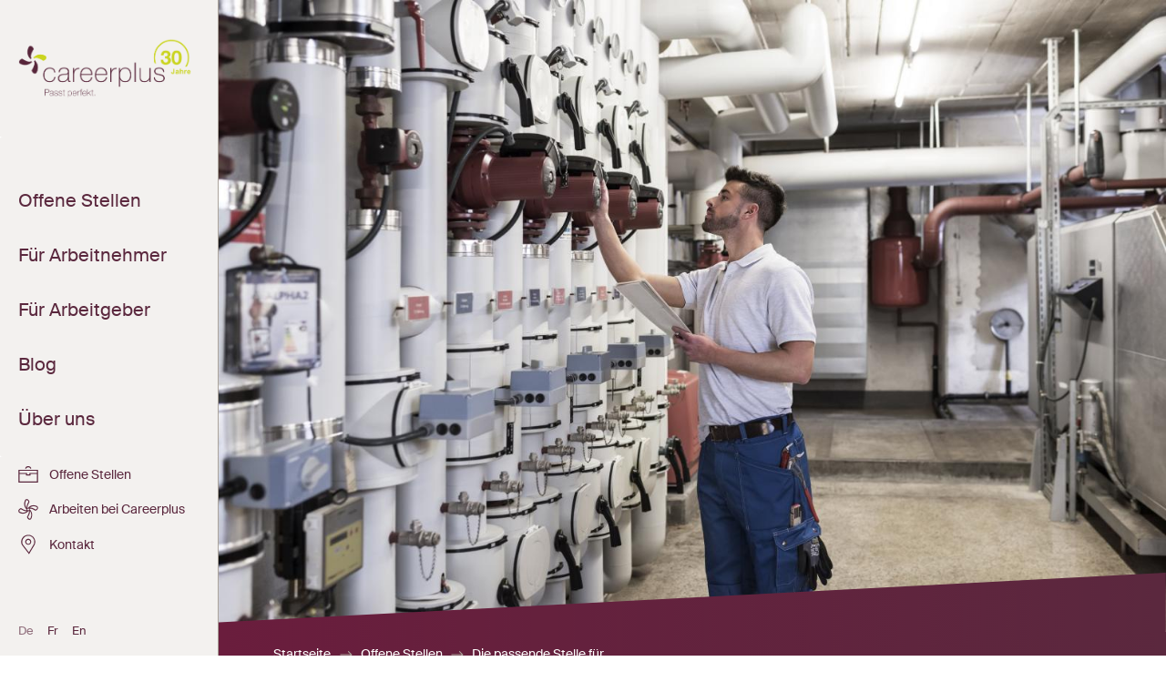

--- FILE ---
content_type: text/html; charset=UTF-8
request_url: https://www.careerplus.ch/offene-stellen-jobs/kampagne/die-passende-stelle-fuer-sie-im-bereich-industrie?&position_id%5B17755%5D=17755&position_id%5B17817%5D=17817&position_id%5B17814%5D=17814&position_id%5B17809%5D=17809&position_id%5B17821%5D=17821&position_id%5B17822%5D=17822&position_id%5B17823%5D=17823&position_id%5B17810%5D=17810&position_id%5B17818%5D=17818&position_id%5B17826%5D=17826&position_id%5B17819%5D=17819&position_id%5B17813%5D=17813&position_id%5B17807%5D=17807&position_id%5B17811%5D=17811&position_id%5B17812%5D=17812&position_id%5B17816%5D=17816&position_id%5B17815%5D=17815&position_id%5B17825%5D=17825&position_id%5B17824%5D=17824&position_id%5B17820%5D=17820&&&page=12
body_size: 18118
content:

<!DOCTYPE html>
<html lang="de" dir="ltr" prefix="og: https://ogp.me/ns#">
  <head>
    <meta charset="utf-8" />
<meta name="description" content="Sie suchen eine neue Stelle im Industriebereich? Mit uns finden sie den passenden Job. Wir rekrutieren und beraten Sie gerne." />
<meta name="abstract" content="Sie verfügen über eine technische Ausbildung, Erfahrung in der Industrie und wollen Ihre Fähigkeiten in einer neuen beruflichen Herausforderung unter Beweis stellen? Zögern Sie nicht länger und kontaktieren Sie uns." />
<meta name="geo.position" content="46.949367; 7.441052" />
<meta name="geo.region" content="CH-BE" />
<meta name="geo.placename" content="Bern, Schweiz" />
<meta name="icbm" content="46.949367, 7.441052" />
<link rel="canonical" href="http://www.careerplus.ch/offene-stellen-jobs/kampagne/die-passende-stelle-fuer-sie-im-bereich-industrie" />
<meta name="robots" content="noindex, follow" />
<meta name="rights" content="Copyright ©2026 Careerplus. All rights reserved." />
<meta property="og:site_name" content="Careerplus" />
<meta property="og:type" content="website" />
<meta property="og:url" content="http://www.careerplus.ch/offene-stellen-jobs/kampagne/die-passende-stelle-fuer-sie-im-bereich-industrie" />
<meta property="og:title" content="Die passende Stelle für Sie im Bereich Industrie" />
<meta property="og:description" content="Sie suchen eine neue Stelle im Industriebereich? Mit uns finden sie den passenden Job. Wir rekrutieren und beraten Sie gerne." />
<meta property="og:image" content="https://careerplus-production.storage.googleapis.com/images/2019-09/division.industrie.jpg" />
<meta property="og:image:width" content="7360" />
<meta property="og:image:height" content="4912" />
<meta property="og:image:alt" content="Industrie" />
<meta property="place:location:longitude" content="7.441052" />
<meta property="place:location:latitude" content="46.949367" />
<meta property="og:street_address" content="Genfergasse 4" />
<meta property="og:locality" content="3011 Bern" />
<meta property="og:region" content="Bern" />
<meta property="og:postal_code" content="3011" />
<meta property="og:country_name" content="Schweiz" />
<meta property="og:email" content="info@careerplus.ch" />
<meta property="og:phone_number" content="+41313109900" />
<meta name="Generator" content="Drupal 10 (https://www.drupal.org)" />
<meta name="MobileOptimized" content="width" />
<meta name="HandheldFriendly" content="true" />
<meta name="viewport" content="width=device-width, initial-scale=1.0" />
<link rel="alternate" hreflang="de" href="http://www.careerplus.ch/offene-stellen-jobs/kampagne/die-passende-stelle-fuer-sie-im-bereich-industrie?page=12&amp;position_id%5B17755%5D=17755&amp;position_id%5B17817%5D=17817&amp;position_id%5B17814%5D=17814&amp;position_id%5B17809%5D=17809&amp;position_id%5B17821%5D=17821&amp;position_id%5B17822%5D=17822&amp;position_id%5B17823%5D=17823&amp;position_id%5B17810%5D=17810&amp;position_id%5B17818%5D=17818&amp;position_id%5B17826%5D=17826&amp;position_id%5B17819%5D=17819&amp;position_id%5B17813%5D=17813&amp;position_id%5B17807%5D=17807&amp;position_id%5B17811%5D=17811&amp;position_id%5B17812%5D=17812&amp;position_id%5B17816%5D=17816&amp;position_id%5B17815%5D=17815&amp;position_id%5B17825%5D=17825&amp;position_id%5B17824%5D=17824&amp;position_id%5B17820%5D=17820" />
<link rel="alternate" hreflang="fr" href="http://www.careerplus.ch/fr/offres-emploi-jobs/campagne/votre-poste-sur-mesure-dans-le-secteur-industrie?page=12&amp;position_id%5B17755%5D=17755&amp;position_id%5B17817%5D=17817&amp;position_id%5B17814%5D=17814&amp;position_id%5B17809%5D=17809&amp;position_id%5B17821%5D=17821&amp;position_id%5B17822%5D=17822&amp;position_id%5B17823%5D=17823&amp;position_id%5B17810%5D=17810&amp;position_id%5B17818%5D=17818&amp;position_id%5B17826%5D=17826&amp;position_id%5B17819%5D=17819&amp;position_id%5B17813%5D=17813&amp;position_id%5B17807%5D=17807&amp;position_id%5B17811%5D=17811&amp;position_id%5B17812%5D=17812&amp;position_id%5B17816%5D=17816&amp;position_id%5B17815%5D=17815&amp;position_id%5B17825%5D=17825&amp;position_id%5B17824%5D=17824&amp;position_id%5B17820%5D=17820" />
<link rel="alternate" hreflang="en" href="http://www.careerplus.ch/en/node/39560?page=12&amp;position_id%5B17755%5D=17755&amp;position_id%5B17817%5D=17817&amp;position_id%5B17814%5D=17814&amp;position_id%5B17809%5D=17809&amp;position_id%5B17821%5D=17821&amp;position_id%5B17822%5D=17822&amp;position_id%5B17823%5D=17823&amp;position_id%5B17810%5D=17810&amp;position_id%5B17818%5D=17818&amp;position_id%5B17826%5D=17826&amp;position_id%5B17819%5D=17819&amp;position_id%5B17813%5D=17813&amp;position_id%5B17807%5D=17807&amp;position_id%5B17811%5D=17811&amp;position_id%5B17812%5D=17812&amp;position_id%5B17816%5D=17816&amp;position_id%5B17815%5D=17815&amp;position_id%5B17825%5D=17825&amp;position_id%5B17824%5D=17824&amp;position_id%5B17820%5D=17820" />
<link rel="icon" href="/favicon.ico" type="image/vnd.microsoft.icon" />
<link rel="alternate" hreflang="de" href="http://www.careerplus.ch/offene-stellen-jobs/kampagne/die-passende-stelle-fuer-sie-im-bereich-industrie" />
<link rel="alternate" hreflang="fr" href="http://www.careerplus.ch/fr/offres-emploi-jobs/campagne/votre-poste-sur-mesure-dans-le-secteur-industrie" />
<script>window.a2a_config=window.a2a_config||{};a2a_config.callbacks=[];a2a_config.overlays=[];a2a_config.templates={};</script>

    <title>Die passende Stelle für Sie im Bereich Industrie | Careerplus</title>

        <link rel="apple-touch-icon" sizes="180x180" href="/apple-touch-icon.png">
    <link rel="icon" type="image/png" sizes="32x32" href="/favicon-32x32.png">
    <link rel="icon" type="image/png" sizes="16x16" href="/favicon-16x16.png">
    <link rel="manifest" href="/site.webmanifest">
    <link rel="mask-icon" href="/safari-pinned-tab.svg" color="#53273b">
    <meta name="msapplication-TileColor" content="#53273b">
    <meta name="theme-color" content="#53273b">

    <link rel="stylesheet" media="all" href="/sites/default/files/css/css_hf2Z8k2k_Xwpb0ZWwm28bVkNX1GdP9Ua2CyyG4LjBo0.css?delta=0&amp;language=de&amp;theme=careerplus&amp;include=eJxti1EOwjAMQy9UNUeq0tVshaypkhbG7ZkQEnzwYz8_yVzKUG5P4g_Ei2kbga98JFEuMPrhODbTnGEhYwxYwtHVUdKlyjmdVjQYS1jYAOsynb4YMNOieqs4a-9SuS2gfzLl8xQ6G6_GfXMqNjtL_Jo4W59Zqm8owZ8-sFNmR7hXPJzeGXctU_ACUqVaIQ" />
<link rel="stylesheet" media="all" href="/sites/default/files/css/css_m-ZejtCf-qK4NaAbTHFWQxgEAmCw2Z56K9xK_d73ccQ.css?delta=1&amp;language=de&amp;theme=careerplus&amp;include=eJxti1EOwjAMQy9UNUeq0tVshaypkhbG7ZkQEnzwYz8_yVzKUG5P4g_Ei2kbga98JFEuMPrhODbTnGEhYwxYwtHVUdKlyjmdVjQYS1jYAOsynb4YMNOieqs4a-9SuS2gfzLl8xQ6G6_GfXMqNjtL_Jo4W59Zqm8owZ8-sFNmR7hXPJzeGXctU_ACUqVaIQ" />

    <script src="https://use.fontawesome.com/releases/v6.4.0/js/fontawesome.js" defer crossorigin="anonymous"></script>
<script src="https://use.fontawesome.com/releases/v6.4.0/js/brands.js" defer crossorigin="anonymous"></script>
<script src="https://use.fontawesome.com/releases/v6.4.0/js/solid.js" defer crossorigin="anonymous"></script>


    <!-- Google Tag Manager -->
    <script src="/themes/custom/careerplus/dist/js/initializeGTM.js"></script>
    <script>(function(w,d,s,l,i){w[l]=w[l]||[];w[l].push({'gtm.start':
new Date().getTime(),event:'gtm.js'});var f=d.getElementsByTagName(s)[0],
j=d.createElement(s),dl=l!='dataLayer'?'&l='+l:'';j.async=true;j.src=
'https://www.googletagmanager.com/gtm.js?id='+i+dl+ '&gtm_auth=a5p2L5LlQ9bksn-QP0A10A&gtm_preview=env-105&gtm_cookies_win=x';f.parentNode.insertBefore(j,f);
})(window,document,'script','dataLayer','GTM-KH4C3LG');</script>
    <!-- End Google Tag Manager -->
  </head>
  <body>
    <div class="c-overlay-background hidden"></div>

    <!-- Google Tag Manager (noscript) -->
    <noscript><iframe src="https://www.googletagmanager.com/ns.html?id=GTM-KH4C3LG&gtm_auth=a5p2L5LlQ9bksn-QP0A10A&gtm_preview=env-105&gtm_cookies_win=x"
height="0" width="0" style="display:none;visibility:hidden"></iframe></noscript>
    <!-- End Google Tag Manager (noscript) -->

        <a href="#main-content" class="visually-hidden focusable">
      Direkt zum Inhalt
    </a>

        
      <div class="dialog-off-canvas-main-canvas" data-off-canvas-main-canvas>
        <header class="c-page-header">

    <nav class="o-navigation o-navigation--1st-level" role="navigation">

        <a class="o-navigation__home-link" href="/">
                        <img src="/themes/custom/careerplus/dist/media/careerplus-logo-30-years--with-claim-de.png" alt="Careerplus Logo" class="c-image o-navigation__home-link-image" />
        </a>

        <a href="/offene-stellen-jobs" class="o-navigation__jobs-link">
            <svg version="1.1" id="Ebene_1" xmlns="http://www.w3.org/2000/svg" xmlns:xlink="http://www.w3.org/1999/xlink" x="0px" y="0px"
                 viewBox="0 0 30 30" style="enable-background:new 0 0 30 30;" xml:space="preserve">
            <g>
                <path class="st0" d="M0.4,8.1v19.2h29.1V8.1H0.4z M27.9,9.7v3.1H16.8v2.3h-3.6v-2.3H2.1V9.7H27.9z M2.1,25.7V14.4h9.5v2.3h6.9v-2.3
                    h9.5v11.3H2.1z"/>
                <path class="st0" d="M15.9,4.4c1.1,0.3,1.9,1.2,2.2,2.2l1.6-0.4c-0.5-1.6-1.7-2.9-3.4-3.4c-2.6-0.7-5.3,0.8-6,3.4l1.6,0.4
                    C12.4,5,14.2,4,15.9,4.4z"/>
            </g>
            </svg>
            <span>Offene Stellen</span>
        </a>

        <button class="o-hamburger">
            <div class="o-hamburger__inner">
                <span></span>
                <span></span>
                <span></span>
                <div>Menü</div>
            </div>
        </button>

        
                            <ol class="o-navigation__list o-navigation__list--primary" >
                                    <li class="o-navigation__list-item o-navigation__list-item--">
                    <div class="o-navigation__link-wrapper o-navigation__link-wrapper--level-0 o-navigation__link-wrapper--">
                                                    <div class="o-navigation__arrow">
                                <i class="fas fa-chevron-down"></i>
                            </div>
                        
                        <a href="/offene-stellen-jobs" >
                                                                                                                     <span>Offene Stellen</span>
                        </a>

                                                                                <div class="o-navigation o-navigation--level-1" data-parent-title="Offene Stellen">
                <ol class="o-navigation__list o-navigation__list--level-1">
                                    <li class="o-navigation__list-item o-navigation__list-item--">
                    <div class="o-navigation__link-wrapper o-navigation__link-wrapper--level-1 o-navigation__link-wrapper--">
                        
                        <a href="https://www.careerplus.ch/offene-stellen-jobs?field_percentlower=&amp;field_percentupper=&amp;field_jobtype%5B147907%5D=147907&amp;field_areaofexpertise=All" target="_blank">
                                                                                                                     <span>Festanstellungen</span>
                        </a>

                                            </div>
                </li>
                            <li class="o-navigation__list-item o-navigation__list-item--">
                    <div class="o-navigation__link-wrapper o-navigation__link-wrapper--level-1 o-navigation__link-wrapper--">
                        
                        <a href="/offene-stellen-jobs?field_percentlower=&amp;field_percentupper=&amp;field_jobtype%5B147908%5D=147908&amp;field_areaofexpertise=All" >
                                                                                                                     <span>Temporärstellen</span>
                        </a>

                                            </div>
                </li>
                                    </ol>
            </div>
            
                                            </div>
                </li>
                            <li class="o-navigation__list-item o-navigation__list-item--">
                    <div class="o-navigation__link-wrapper o-navigation__link-wrapper--level-0 o-navigation__link-wrapper--">
                                                    <div class="o-navigation__arrow">
                                <i class="fas fa-chevron-down"></i>
                            </div>
                        
                        <a href="/fuer-arbeitnehmerinnen" >
                                                                                                                     <span>Für Arbeitnehmer</span>
                        </a>

                                                                                <div class="o-navigation o-navigation--level-1" data-parent-title="Für Arbeitnehmer">
                <ol class="o-navigation__list o-navigation__list--level-1">
                                    <li class="o-navigation__list-item o-navigation__list-item--">
                    <div class="o-navigation__link-wrapper o-navigation__link-wrapper--level-1 o-navigation__link-wrapper--">
                        
                        <a href="/lohnrechner" >
                                                                                                                     <span>Lohnrechner</span>
                        </a>

                                            </div>
                </li>
                            <li class="o-navigation__list-item o-navigation__list-item--">
                    <div class="o-navigation__link-wrapper o-navigation__link-wrapper--level-1 o-navigation__link-wrapper--">
                        
                        <a href="/fuer-arbeitnehmer/ihre-vorteile-als-kandidatin" >
                                                                                                                     <span>Vorteile als Kandidat:in</span>
                        </a>

                                            </div>
                </li>
                            <li class="o-navigation__list-item o-navigation__list-item--">
                    <div class="o-navigation__link-wrapper o-navigation__link-wrapper--level-1 o-navigation__link-wrapper--">
                        
                        <a href="/fuer-arbeitnehmer/ratgeber-bewerbung" >
                                                                                                                     <span>Ratgeber Bewerbung</span>
                        </a>

                                            </div>
                </li>
                            <li class="o-navigation__list-item o-navigation__list-item--">
                    <div class="o-navigation__link-wrapper o-navigation__link-wrapper--level-1 o-navigation__link-wrapper--">
                        
                        <a href="/fuer-arbeitnehmer/topsharing-jobsharing" >
                                                                                                                     <span>Jobsharing</span>
                        </a>

                                            </div>
                </li>
                            <li class="o-navigation__list-item o-navigation__list-item--">
                    <div class="o-navigation__link-wrapper o-navigation__link-wrapper--level-1 o-navigation__link-wrapper--">
                        
                        <a href="/offene-stellen-jobs/kampagne/temporaerstellen-arbeitnehmerinnen" >
                                                                                                                     <span>Temporärstellen</span>
                        </a>

                                            </div>
                </li>
                            <li class="o-navigation__list-item o-navigation__list-item--outlined">
                    <div class="o-navigation__link-wrapper o-navigation__link-wrapper--level-1 o-navigation__link-wrapper--outlined">
                        
                        <a href="https://careerp3.hr4you.org/applicationForm.php?preview=1&amp;cvAnalyzer=1&amp;page_lang=de" target="_blank">
                                                                <i class="fas fa-pencil " data-fa-transform="" data-fa-mask=""></i>


                                                         <span>Jetzt bewerben</span>
                        </a>

                                            </div>
                </li>
                            <li class="o-navigation__list-item o-navigation__list-item--outlined">
                    <div class="o-navigation__link-wrapper o-navigation__link-wrapper--level-1 o-navigation__link-wrapper--outlined">
                        
                        <a href="https://careerp3.hr4you.org/" target="_blank">
                                                                <i class="fas fa-suitcase " data-fa-transform="" data-fa-mask=""></i>


                                                         <span>Ihr Profil bei Careerplus</span>
                        </a>

                                            </div>
                </li>
                            <li class="o-navigation__list-item o-navigation__list-item--outlined">
                    <div class="o-navigation__link-wrapper o-navigation__link-wrapper--level-1 o-navigation__link-wrapper--outlined">
                        
                        <a href="https://www.careerplus.ch/stundenrapportierung-temporaere-mitarbeitende" target="_blank">
                                                                <i class="fas fa-hourglass-half " data-fa-transform="" data-fa-mask=""></i>


                                                         <span>Zeiterfassung</span>
                        </a>

                                            </div>
                </li>
                                    </ol>
            </div>
            
                                            </div>
                </li>
                            <li class="o-navigation__list-item o-navigation__list-item--">
                    <div class="o-navigation__link-wrapper o-navigation__link-wrapper--level-0 o-navigation__link-wrapper--">
                                                    <div class="o-navigation__arrow">
                                <i class="fas fa-chevron-down"></i>
                            </div>
                        
                        <a href="/fuer-arbeitgeber" >
                                                                                                                     <span>Für Arbeitgeber</span>
                        </a>

                                                                                <div class="o-navigation o-navigation--level-1" data-parent-title="Für Arbeitgeber">
                <ol class="o-navigation__list o-navigation__list--level-1">
                                    <li class="o-navigation__list-item o-navigation__list-item--">
                    <div class="o-navigation__link-wrapper o-navigation__link-wrapper--level-1 o-navigation__link-wrapper--">
                                                    <div class="o-navigation__arrow">
                                <i class="fas fa-chevron-down"></i>
                            </div>
                        
                        <a href="/fuer-arbeitgeber/angebot" >
                                                                                                                     <span>Angebot</span>
                        </a>

                                                                                <div class="o-navigation o-navigation--level-2" data-parent-title="Angebot">
                <ol class="o-navigation__list o-navigation__list--level-2">
                                    <li class="o-navigation__list-item o-navigation__list-item--">
                    <div class="o-navigation__link-wrapper o-navigation__link-wrapper--level-2 o-navigation__link-wrapper--">
                        
                        <a href="/fuer-arbeitgeber/angebot/rekrutierung-von-fachkraeften" >
                                                                                                                     <span>Rekrutierung von Fachkräften</span>
                        </a>

                                            </div>
                </li>
                            <li class="o-navigation__list-item o-navigation__list-item--">
                    <div class="o-navigation__link-wrapper o-navigation__link-wrapper--level-2 o-navigation__link-wrapper--">
                        
                        <a href="/offene-stellen-jobs/kampagne/interim-management" >
                                                                                                                     <span>Interim Management</span>
                        </a>

                                            </div>
                </li>
                            <li class="o-navigation__list-item o-navigation__list-item--">
                    <div class="o-navigation__link-wrapper o-navigation__link-wrapper--level-2 o-navigation__link-wrapper--">
                        
                        <a href="/fuer-arbeitgeber/angebot/assessment-persoenlichkeitstest" >
                                                                                                                     <span>Assessment, Persönlichkeitstests</span>
                        </a>

                                            </div>
                </li>
                            <li class="o-navigation__list-item o-navigation__list-item--">
                    <div class="o-navigation__link-wrapper o-navigation__link-wrapper--level-2 o-navigation__link-wrapper--">
                        
                        <a href="/fuer-arbeitgeber/angebot/salaerberatung" >
                                                                                                                     <span>Salärberatung</span>
                        </a>

                                            </div>
                </li>
                            <li class="o-navigation__list-item o-navigation__list-item--">
                    <div class="o-navigation__link-wrapper o-navigation__link-wrapper--level-2 o-navigation__link-wrapper--">
                        
                        <a href="/fuer-arbeitnehmer/topsharing-jobsharing" >
                                                                                                                     <span>Jobsharing / Topsharing</span>
                        </a>

                                            </div>
                </li>
                                    </ol>
            </div>
            
                                            </div>
                </li>
                            <li class="o-navigation__list-item o-navigation__list-item--">
                    <div class="o-navigation__link-wrapper o-navigation__link-wrapper--level-1 o-navigation__link-wrapper--">
                                                    <div class="o-navigation__arrow">
                                <i class="fas fa-chevron-down"></i>
                            </div>
                        
                        <a href="/fuer-arbeitgeber/spezialisierungen" >
                                                                                                                     <span>Spezialisierungen</span>
                        </a>

                                                                                <div class="o-navigation o-navigation--level-2" data-parent-title="Spezialisierungen">
                <ol class="o-navigation__list o-navigation__list--level-2">
                                    <li class="o-navigation__list-item o-navigation__list-item--">
                    <div class="o-navigation__link-wrapper o-navigation__link-wrapper--level-2 o-navigation__link-wrapper--">
                        
                        <a href="/fuer-arbeitgeber/spezialisierungen/die-passenden-mitarbeiter-fuer-sie-im-finanz-und-rechnungswesen" >
                                                                                                                     <span>Finanzen</span>
                        </a>

                                            </div>
                </li>
                            <li class="o-navigation__list-item o-navigation__list-item--">
                    <div class="o-navigation__link-wrapper o-navigation__link-wrapper--level-2 o-navigation__link-wrapper--">
                        
                        <a href="/fuer-arbeitgeber/spezialisierungen/die-passenden-mitarbeiter-fuer-sie-im-bereich-hr" >
                                                                                                                     <span>HR</span>
                        </a>

                                            </div>
                </li>
                            <li class="o-navigation__list-item o-navigation__list-item--">
                    <div class="o-navigation__link-wrapper o-navigation__link-wrapper--level-2 o-navigation__link-wrapper--">
                        
                        <a href="/fuer-arbeitgeber/spezialisierungen/die-passenden-mitarbeiter-fuer-sie-im-bereich-industrie" >
                                                                                                                     <span>Industrie</span>
                        </a>

                                            </div>
                </li>
                            <li class="o-navigation__list-item o-navigation__list-item--">
                    <div class="o-navigation__link-wrapper o-navigation__link-wrapper--level-2 o-navigation__link-wrapper--">
                        
                        <a href="/fuer-arbeitgeber/spezialisierungen/die-passenden-mitarbeiter-fuer-sie-im-bereich-sales" >
                                                                                                                     <span>Sales</span>
                        </a>

                                            </div>
                </li>
                            <li class="o-navigation__list-item o-navigation__list-item--">
                    <div class="o-navigation__link-wrapper o-navigation__link-wrapper--level-2 o-navigation__link-wrapper--">
                        
                        <a href="/fuer-arbeitgeber/spezialisierungen/die-passenden-mitarbeiter-fuer-sie-im-bereich-gesundheit" >
                                                                                                                     <span>Gesundheit</span>
                        </a>

                                            </div>
                </li>
                            <li class="o-navigation__list-item o-navigation__list-item--">
                    <div class="o-navigation__link-wrapper o-navigation__link-wrapper--level-2 o-navigation__link-wrapper--">
                        
                        <a href="/fuer-arbeitgeber/spezialisierungen/die-passenden-mitarbeiter-fuer-sie-im-bereich-erneuerbare-energien" >
                                                                                                                     <span>Erneuerbare Energien</span>
                        </a>

                                            </div>
                </li>
                                    </ol>
            </div>
            
                                            </div>
                </li>
                            <li class="o-navigation__list-item o-navigation__list-item--">
                    <div class="o-navigation__link-wrapper o-navigation__link-wrapper--level-1 o-navigation__link-wrapper--">
                                                    <div class="o-navigation__arrow">
                                <i class="fas fa-chevron-down"></i>
                            </div>
                        
                        <a href="/fuer-arbeitgeber/salaerstudien" >
                                                                                                                     <span>Salärstudien</span>
                        </a>

                                                                                <div class="o-navigation o-navigation--level-2" data-parent-title="Salärstudien">
                <ol class="o-navigation__list o-navigation__list--level-2">
                                    <li class="o-navigation__list-item o-navigation__list-item--">
                    <div class="o-navigation__link-wrapper o-navigation__link-wrapper--level-2 o-navigation__link-wrapper--">
                        
                        <a href="/fuer-arbeitgeber/salaerstudien/salaerstudie-finanzen" >
                                                                                                                     <span>Finanzen</span>
                        </a>

                                            </div>
                </li>
                            <li class="o-navigation__list-item o-navigation__list-item--">
                    <div class="o-navigation__link-wrapper o-navigation__link-wrapper--level-2 o-navigation__link-wrapper--">
                        
                        <a href="/fuer-arbeitgeber/salaerstudien/salaerstudie-sales" >
                                                                                                                     <span>Sales</span>
                        </a>

                                            </div>
                </li>
                            <li class="o-navigation__list-item o-navigation__list-item--">
                    <div class="o-navigation__link-wrapper o-navigation__link-wrapper--level-2 o-navigation__link-wrapper--">
                        
                        <a href="/fuer-arbeitgeber/salaerstudien/gehaltsstudie-hr" >
                                                                                                                     <span>HR</span>
                        </a>

                                            </div>
                </li>
                            <li class="o-navigation__list-item o-navigation__list-item--">
                    <div class="o-navigation__link-wrapper o-navigation__link-wrapper--level-2 o-navigation__link-wrapper--">
                        
                        <a href="/fuer-arbeitgeber/salaerstudien/salaerstudie-industrie" >
                                                                                                                     <span>Industrie</span>
                        </a>

                                            </div>
                </li>
                                    </ol>
            </div>
            
                                            </div>
                </li>
                            <li class="o-navigation__list-item o-navigation__list-item--">
                    <div class="o-navigation__link-wrapper o-navigation__link-wrapper--level-1 o-navigation__link-wrapper--">
                        
                        <a href="/fuer-arbeitgeber/white-papers" >
                                                                                                                     <span>White Papers</span>
                        </a>

                                            </div>
                </li>
                            <li class="o-navigation__list-item o-navigation__list-item--">
                    <div class="o-navigation__link-wrapper o-navigation__link-wrapper--level-1 o-navigation__link-wrapper--">
                        
                        <a href="/offene-stellen-jobs/kampagne/temporaerstellen-arbeitgeber" >
                                                                                                                     <span>Temporäre Lösungen</span>
                        </a>

                                            </div>
                </li>
                            <li class="o-navigation__list-item o-navigation__list-item--outlined">
                    <div class="o-navigation__link-wrapper o-navigation__link-wrapper--level-1 o-navigation__link-wrapper--outlined">
                        
                        <a href="/kandidaten" >
                                                                <i class="fas fa-search-plus " data-fa-transform="" data-fa-mask=""></i>


                                                         <span>Kandidatensuche</span>
                        </a>

                                            </div>
                </li>
                            <li class="o-navigation__list-item o-navigation__list-item--outlined">
                    <div class="o-navigation__link-wrapper o-navigation__link-wrapper--level-1 o-navigation__link-wrapper--outlined">
                        
                        <a href="/fuer-arbeitgeber/vakanz-melden" >
                                                                <i class="fas fa-suitcase " data-fa-transform="" data-fa-mask=""></i>


                                                         <span>Vakanz melden</span>
                        </a>

                                            </div>
                </li>
                            <li class="o-navigation__list-item o-navigation__list-item--outlined">
                    <div class="o-navigation__link-wrapper o-navigation__link-wrapper--level-1 o-navigation__link-wrapper--outlined">
                        
                        <a href="https://www.careerplus.ch/freigabe-stundenerfassung-temporaere-mitarbeitende" target="_blank">
                                                                <i class="fas fa-hourglass-half " data-fa-transform="" data-fa-mask=""></i>


                                                         <span>Freigabe Zeiterfassung</span>
                        </a>

                                            </div>
                </li>
                                    </ol>
            </div>
            
                                            </div>
                </li>
                            <li class="o-navigation__list-item o-navigation__list-item--">
                    <div class="o-navigation__link-wrapper o-navigation__link-wrapper--level-0 o-navigation__link-wrapper--">
                        
                        <a href="/blog" >
                                                                                                                     <span>Blog</span>
                        </a>

                                            </div>
                </li>
                            <li class="o-navigation__list-item o-navigation__list-item--">
                    <div class="o-navigation__link-wrapper o-navigation__link-wrapper--level-0 o-navigation__link-wrapper--">
                                                    <div class="o-navigation__arrow">
                                <i class="fas fa-chevron-down"></i>
                            </div>
                        
                        <a href="/ueber-uns" >
                                                                                                                     <span>Über uns</span>
                        </a>

                                                                                <div class="o-navigation o-navigation--level-1" data-parent-title="Über uns">
                <ol class="o-navigation__list o-navigation__list--level-1">
                                    <li class="o-navigation__list-item o-navigation__list-item--">
                    <div class="o-navigation__link-wrapper o-navigation__link-wrapper--level-1 o-navigation__link-wrapper--">
                        
                        <a href="/ueber-uns" >
                                                                                                                     <span>Über uns</span>
                        </a>

                                            </div>
                </li>
                            <li class="o-navigation__list-item o-navigation__list-item--">
                    <div class="o-navigation__link-wrapper o-navigation__link-wrapper--level-1 o-navigation__link-wrapper--">
                        
                        <a href="/arbeiten-bei-careerplus" >
                                                                                                                     <span>Arbeiten bei Careerplus</span>
                        </a>

                                            </div>
                </li>
                            <li class="o-navigation__list-item o-navigation__list-item--">
                    <div class="o-navigation__link-wrapper o-navigation__link-wrapper--level-1 o-navigation__link-wrapper--">
                        
                        <a href="/ueber-uns/standorte" >
                                                                                                                     <span>Standorte</span>
                        </a>

                                            </div>
                </li>
                            <li class="o-navigation__list-item o-navigation__list-item--">
                    <div class="o-navigation__link-wrapper o-navigation__link-wrapper--level-1 o-navigation__link-wrapper--">
                        
                        <a href="/ueber-uns/events" >
                                                                                                                     <span>Events</span>
                        </a>

                                            </div>
                </li>
                            <li class="o-navigation__list-item o-navigation__list-item--outlined">
                    <div class="o-navigation__link-wrapper o-navigation__link-wrapper--level-1 o-navigation__link-wrapper--outlined">
                        
                        <a href="https://jobs.careerplus.ch/bewerber" target="_blank">
                                                                <i class="fas fa-briefcase " data-fa-transform="" data-fa-mask=""></i>


                                                         <span>Offene Stellen bei Careerplus</span>
                        </a>

                                            </div>
                </li>
                                    </ol>
            </div>
            
                                            </div>
                </li>
                                </ol>
            



        <ol class="o-navigation__list o-navigation__list--secondary">
            <li>
                <a href="/offene-stellen-jobs">
                    <svg version="1.1" id="Ebene_1" xmlns="http://www.w3.org/2000/svg" xmlns:xlink="http://www.w3.org/1999/xlink" x="0px" y="0px"
                         viewBox="0 0 30 30" style="enable-background:new 0 0 30 30;" xml:space="preserve">
                        <g>
                            <path class="st0" d="M0.4,8.1v19.2h29.1V8.1H0.4z M27.9,9.7v3.1H16.8v2.3h-3.6v-2.3H2.1V9.7H27.9z M2.1,25.7V14.4h9.5v2.3h6.9v-2.3
                            h9.5v11.3H2.1z"/>
                            <path class="st0" d="M15.9,4.4c1.1,0.3,1.9,1.2,2.2,2.2l1.6-0.4c-0.5-1.6-1.7-2.9-3.4-3.4c-2.6-0.7-5.3,0.8-6,3.4l1.6,0.4
                            C12.4,5,14.2,4,15.9,4.4z"/>
                        </g>
                    </svg>

                    <div class="fa-stack fa-1x c-open-jobs-indicator">
                      <i class="fas fa-star fa-stack-2x icon-background"></i>
                      <span class="c-open-jobs-indicator__number">6</span>
                    </div>

                  <span>Offene Stellen</span>
                </a>
            </li>

            <li>
              <a href="/ueber-uns/arbeiten-bei-careerplus">
                    <svg version="1.1" id="Ebene_1" xmlns="http://www.w3.org/2000/svg" xmlns:xlink="http://www.w3.org/1999/xlink" x="0px" y="0px"
                         viewBox="0 0 30 30" style="enable-background:new 0 0 30 30;" xml:space="preserve">
                    <path class="st0" d="M29.6,11.9c-0.5-1.3-1.8-1.9-2.1-2c-4.3-2-9.5-0.9-12.6,2.6l-0.6,0.6L14.3,13c-1.3-1.9,1.1-6.3,2.2-7.9
                        c0.6-0.8,0.3-1.5,0.3-1.5c-0.4-1.1-1.1-2.2-2.2-2.9c-0.9-0.6-1.8-0.7-2.7-0.4c-1.3,0.5-1.9,1.8-2,2.1C7.9,6.8,9,12,12.5,15.1
                        l0.6,0.6L13,15.7c-1.9,1.3-6.3-1.1-7.9-2.2c-0.8-0.6-1.5-0.3-1.5-0.3c-1.1,0.4-2.2,1.2-2.9,2.2c-0.6,0.9-0.7,1.8-0.4,2.7
                        c0.5,1.3,1.8,1.9,2.1,2c1.5,0.7,3,1,4.5,1c3,0,6-1.3,8.1-3.6l0.5-0.6l0.1,0.1c1.4,1.8-1.1,6.4-2.1,7.8c-0.3,0.4-0.4,1-0.3,1.5
                        c0.4,1.2,1.1,2.2,2.2,2.9c0.7,0.4,1.2,0.5,1.7,0.5c0.3,0,0.6-0.1,0.8-0.1c1.3-0.4,1.9-1.8,2-2.1c2-4.3,0.9-9.5-2.6-12.6l-0.6-0.5
                        l0.2-0.1c1.8-1.4,6.4,1.1,7.8,2.1c0.4,0.3,0.8,0.4,1.1,0.4c0.2,0,0.4-0.1,0.4-0.1c1.2-0.4,2.2-1.1,2.9-2.2
                        C29.8,13.6,29.9,12.7,29.6,11.9z M11.3,3.1L11.3,3.1c0.1-0.3,0.5-1.1,1.1-1.3c0.1,0,0.2-0.1,0.4-0.1c0.3,0,0.6,0.1,1,0.3
                        c0.7,0.5,1.2,1.2,1.6,2c0,0,0,0.1-0.1,0.2c-0.4,0.6-3.8,5.7-2.5,8.9C10.3,10.4,9.7,6.4,11.3,3.1z M3.1,18.7L3.1,18.7
                        c-0.1,0-1-0.4-1.3-1.1c-0.1-0.4,0-0.9,0.2-1.4c0.5-0.7,1.2-1.2,2-1.6c0,0,0.1,0,0.2,0.1c0.6,0.4,5.7,3.8,8.9,2.5
                        C10.4,19.7,6.4,20.3,3.1,18.7z M15.7,16l-0.4,0.4l-0.5-0.2c-0.3-0.1-0.6-0.3-0.8-0.5l-0.4-0.4l0,0l0.2-0.6c0.1-0.3,0.3-0.6,0.5-0.8
                        l0.4-0.4l0,0l0.6,0.2c0.3,0.1,0.6,0.3,0.8,0.5l0.4,0.4l-0.2,0.7C16.1,15.5,16,15.8,15.7,16z M18.6,26.9L18.6,26.9
                        c0,0.1-0.4,1.1-1.1,1.3c-0.4,0.1-0.8,0-1.2-0.3c-0.7-0.5-1.3-1.2-1.6-2.1c0-0.1,0-0.1,0.1-0.2c0.4-0.6,3.8-5.7,2.5-8.9
                        C19.7,19.6,20.2,23.5,18.6,26.9z M28,13.7c-0.5,0.7-1.2,1.2-2,1.6c0,0-0.1,0-0.2-0.1c-0.5-0.4-4.2-2.8-7.2-2.8
                        c-0.6,0-1.1,0.1-1.6,0.3c2.8-2.4,6.7-3,10.1-1.4l0.1,0c0,0,1,0.4,1.2,1.1C28.3,12.8,28.2,13.2,28,13.7z"/>
                    </svg>

                    <span>Arbeiten bei Careerplus</span></a>

            </li>
            <li>
              <a href="/ueber-uns/standorte">
                <svg version="1.1" id="Ebene_1" xmlns="http://www.w3.org/2000/svg" xmlns:xlink="http://www.w3.org/1999/xlink" x="0px" y="0px"
                     viewBox="0 0 30 30" style="enable-background:new 0 0 30 30;" xml:space="preserve">
                <g>
                    <path class="st0" d="M24.5,6.4C22,1.2,15.6-1,10.4,1.6C7.8,2.8,6,4.9,5,7.6c-0.9,2.7-0.8,5.6,0.5,8l10.7,13.9l8.3-13.9
                        C25.9,12.7,25.9,9.4,24.5,6.4z M23.1,14.9L16,26.8L6.9,14.9c-1-2.2-1.2-4.5-0.3-6.8S9,4,11.2,2.8C15.7,0.6,21,2.5,23.2,7
                        C24.3,9.7,24.3,12.5,23.1,14.9z"/>
                    <path class="st0" d="M15,6.4c-2.6,0-4.5,2.1-4.5,4.5c0,2.6,2.1,4.5,4.5,4.5c2.4,0,4.5-1.9,4.5-4.4C19.5,8.5,17.6,6.4,15,6.4z
                         M15,14.1c-1.7,0-3-1.4-3-3c0-1.7,1.4-3,3-3c1.6,0,3,1.4,3,3C18,12.8,16.7,14.1,15,14.1z"/>
                </g>
                </svg>
                  <span>Kontakt</span>
              </a>
            </li>
        </ol>

        <div class="o-language-switcher">
    <ol class="o-language-switcher__list"><li class="o-language-switcher__list-item">
                <a href="/offene-stellen-jobs/kampagne/die-passende-stelle-fuer-sie-im-bereich-industrie?page=12&amp;position_id%5B17755%5D=17755&amp;position_id%5B17817%5D=17817&amp;position_id%5B17814%5D=17814&amp;position_id%5B17809%5D=17809&amp;position_id%5B17821%5D=17821&amp;position_id%5B17822%5D=17822&amp;position_id%5B17823%5D=17823&amp;position_id%5B17810%5D=17810&amp;position_id%5B17818%5D=17818&amp;position_id%5B17826%5D=17826&amp;position_id%5B17819%5D=17819&amp;position_id%5B17813%5D=17813&amp;position_id%5B17807%5D=17807&amp;position_id%5B17811%5D=17811&amp;position_id%5B17812%5D=17812&amp;position_id%5B17816%5D=17816&amp;position_id%5B17815%5D=17815&amp;position_id%5B17825%5D=17825&amp;position_id%5B17824%5D=17824&amp;position_id%5B17820%5D=17820" class="o-language-switcher__link is-active" data-short-variant="De" hreflang="de" data-drupal-link-query="{&quot;page&quot;:&quot;12&quot;,&quot;position_id&quot;:{&quot;17755&quot;:&quot;17755&quot;,&quot;17817&quot;:&quot;17817&quot;,&quot;17814&quot;:&quot;17814&quot;,&quot;17809&quot;:&quot;17809&quot;,&quot;17821&quot;:&quot;17821&quot;,&quot;17822&quot;:&quot;17822&quot;,&quot;17823&quot;:&quot;17823&quot;,&quot;17810&quot;:&quot;17810&quot;,&quot;17818&quot;:&quot;17818&quot;,&quot;17826&quot;:&quot;17826&quot;,&quot;17819&quot;:&quot;17819&quot;,&quot;17813&quot;:&quot;17813&quot;,&quot;17807&quot;:&quot;17807&quot;,&quot;17811&quot;:&quot;17811&quot;,&quot;17812&quot;:&quot;17812&quot;,&quot;17816&quot;:&quot;17816&quot;,&quot;17815&quot;:&quot;17815&quot;,&quot;17825&quot;:&quot;17825&quot;,&quot;17824&quot;:&quot;17824&quot;,&quot;17820&quot;:&quot;17820&quot;}}" data-drupal-link-system-path="node/39560" aria-current="page"><span>Deutsch</span></a>
            </li><li class="o-language-switcher__list-item">
                <a href="/fr/offres-emploi-jobs/campagne/votre-poste-sur-mesure-dans-le-secteur-industrie?page=12&amp;position_id%5B17755%5D=17755&amp;position_id%5B17817%5D=17817&amp;position_id%5B17814%5D=17814&amp;position_id%5B17809%5D=17809&amp;position_id%5B17821%5D=17821&amp;position_id%5B17822%5D=17822&amp;position_id%5B17823%5D=17823&amp;position_id%5B17810%5D=17810&amp;position_id%5B17818%5D=17818&amp;position_id%5B17826%5D=17826&amp;position_id%5B17819%5D=17819&amp;position_id%5B17813%5D=17813&amp;position_id%5B17807%5D=17807&amp;position_id%5B17811%5D=17811&amp;position_id%5B17812%5D=17812&amp;position_id%5B17816%5D=17816&amp;position_id%5B17815%5D=17815&amp;position_id%5B17825%5D=17825&amp;position_id%5B17824%5D=17824&amp;position_id%5B17820%5D=17820" class="o-language-switcher__link" data-short-variant="Fr" hreflang="fr" data-drupal-link-query="{&quot;page&quot;:&quot;12&quot;,&quot;position_id&quot;:{&quot;17755&quot;:&quot;17755&quot;,&quot;17817&quot;:&quot;17817&quot;,&quot;17814&quot;:&quot;17814&quot;,&quot;17809&quot;:&quot;17809&quot;,&quot;17821&quot;:&quot;17821&quot;,&quot;17822&quot;:&quot;17822&quot;,&quot;17823&quot;:&quot;17823&quot;,&quot;17810&quot;:&quot;17810&quot;,&quot;17818&quot;:&quot;17818&quot;,&quot;17826&quot;:&quot;17826&quot;,&quot;17819&quot;:&quot;17819&quot;,&quot;17813&quot;:&quot;17813&quot;,&quot;17807&quot;:&quot;17807&quot;,&quot;17811&quot;:&quot;17811&quot;,&quot;17812&quot;:&quot;17812&quot;,&quot;17816&quot;:&quot;17816&quot;,&quot;17815&quot;:&quot;17815&quot;,&quot;17825&quot;:&quot;17825&quot;,&quot;17824&quot;:&quot;17824&quot;,&quot;17820&quot;:&quot;17820&quot;}}" data-drupal-link-system-path="node/39560"><span>Français</span></a>
            </li><li class="o-language-switcher__list-item">
                <a href="/en/node/39560?page=12&amp;position_id%5B17755%5D=17755&amp;position_id%5B17817%5D=17817&amp;position_id%5B17814%5D=17814&amp;position_id%5B17809%5D=17809&amp;position_id%5B17821%5D=17821&amp;position_id%5B17822%5D=17822&amp;position_id%5B17823%5D=17823&amp;position_id%5B17810%5D=17810&amp;position_id%5B17818%5D=17818&amp;position_id%5B17826%5D=17826&amp;position_id%5B17819%5D=17819&amp;position_id%5B17813%5D=17813&amp;position_id%5B17807%5D=17807&amp;position_id%5B17811%5D=17811&amp;position_id%5B17812%5D=17812&amp;position_id%5B17816%5D=17816&amp;position_id%5B17815%5D=17815&amp;position_id%5B17825%5D=17825&amp;position_id%5B17824%5D=17824&amp;position_id%5B17820%5D=17820" class="o-language-switcher__link" data-short-variant="En" hreflang="en" data-drupal-link-query="{&quot;page&quot;:&quot;12&quot;,&quot;position_id&quot;:{&quot;17755&quot;:&quot;17755&quot;,&quot;17817&quot;:&quot;17817&quot;,&quot;17814&quot;:&quot;17814&quot;,&quot;17809&quot;:&quot;17809&quot;,&quot;17821&quot;:&quot;17821&quot;,&quot;17822&quot;:&quot;17822&quot;,&quot;17823&quot;:&quot;17823&quot;,&quot;17810&quot;:&quot;17810&quot;,&quot;17818&quot;:&quot;17818&quot;,&quot;17826&quot;:&quot;17826&quot;,&quot;17819&quot;:&quot;17819&quot;,&quot;17813&quot;:&quot;17813&quot;,&quot;17807&quot;:&quot;17807&quot;,&quot;17811&quot;:&quot;17811&quot;,&quot;17812&quot;:&quot;17812&quot;,&quot;17816&quot;:&quot;17816&quot;,&quot;17815&quot;:&quot;17815&quot;,&quot;17825&quot;:&quot;17825&quot;,&quot;17824&quot;:&quot;17824&quot;,&quot;17820&quot;:&quot;17820&quot;}}" data-drupal-link-system-path="node/39560"><span>English</span></a>
            </li></ol>
</div>



    </nav>

</header>


<div data-drupal-messages-fallback class="hidden"></div><section class="c-section c-section--lead-in">

  <div class="c-section__inner">

      <div class="o-lead-in">


  
    
            <div class="o-lead-in__figure">
            



<figure class="c-figure" style="--aspect-ratio: 2.333; --aspect-ratio-desktop: 3.444;">
    <div class="c-figure__image">
              
                <div class="c-slide" data-is-pattern>
        



<figure class="c-figure" style="--aspect-ratio: 2.333; --aspect-ratio-desktop: 3.444;">
    <div class="c-figure__image">
              
<img loading="lazy" srcset="https://careerplus-production.storage.googleapis.com/styles/l/s3/images/2019-09/division.industrie.jpg?itok=JDy6UVWR 1280w, https://careerplus-production.storage.googleapis.com/styles/xl/s3/images/2019-09/division.industrie.jpg?itok=Jleoykne 1690w, https://careerplus-production.storage.googleapis.com/styles/xxl/s3/images/2019-09/division.industrie.jpg?itok=tABmxpBf 2160w, https://careerplus-production.storage.googleapis.com/styles/xxxl/s3/images/2019-09/division.industrie.jpg?itok=3-lR-q5z 2600w" sizes="100vw" width="1280" height="854" style="object-position: 53.002717391304% 33.000814332248%; background-position-x: 53.002717391304%; background-position-y: 33.000814332248%; " src="https://careerplus-production.storage.googleapis.com/styles/l/s3/images/2019-09/division.industrie.jpg?itok=JDy6UVWR" alt="Industrie" />





    </div>

    </figure>
    </div>


              
    </div>

    </figure>
        </div>
    
  

    <div class="o-lead-in__inner">

        <div class="o-lead-in__deeper-inner">

            <div class="o-lead-in__deepest-inner">

                
                <div class="c-breadcrumb c-breadcrumb--lead-in">
        <div class="c-breadcrumb__inner">
            <div>
  
    
      
    <script type="application/ld+json">
        {
            "@context": "http://schema.org",
            "@type": "BreadcrumbList",
            "itemListElement":
            [
                                {
                    "@type": "ListItem",
                    "position": 1,
                    "item":
                    {
                        "@id": "/",
                        "name": "Startseite"
                    }
                },                                {
                    "@type": "ListItem",
                    "position": 2,
                    "item":
                    {
                        "@id": "/offene-stellen-jobs",
                        "name": "Offene Stellen"
                    }
                },                                {
                    "@type": "ListItem",
                    "position": 3,
                    "item":
                    {
                        "@id": "",
                        "name": "Die passende Stelle für Sie im Bereich Industrie"
                    }
                }                            ]
        }
    </script>

    <ol class="c-breadcrumb__list">
            <li class="c-breadcrumb__list-item">
                  <a href="/">Startseite</a>
                            <svg class="long-arrow-right" data-name="long-arrow-right" xmlns="http://www.w3.org/2000/svg" viewBox="0 0 418 256">
    <path d="M281,3.52,274,10.59a12,12,0,0,0,0,17L357.89,111H12A12,12,0,0,0,0,123v10a12,12,0,0,0,12,12H357.89L274,228.44a12,12,0,0,0,0,17l7.07,7.07a12,12,0,0,0,17,0l116.48-116a12,12,0,0,0,0-17L298,3.52A12,12,0,0,0,281,3.52Z"/>
</svg>
                </li>
            <li class="c-breadcrumb__list-item">
                  <a href="/offene-stellen-jobs">Offene Stellen</a>
                            <svg class="long-arrow-right" data-name="long-arrow-right" xmlns="http://www.w3.org/2000/svg" viewBox="0 0 418 256">
    <path d="M281,3.52,274,10.59a12,12,0,0,0,0,17L357.89,111H12A12,12,0,0,0,0,123v10a12,12,0,0,0,12,12H357.89L274,228.44a12,12,0,0,0,0,17l7.07,7.07a12,12,0,0,0,17,0l116.48-116a12,12,0,0,0,0-17L298,3.52A12,12,0,0,0,281,3.52Z"/>
</svg>
                </li>
            <li class="c-breadcrumb__list-item">
                  Die passende Stelle für Sie im Bereich Industrie
                        </li>
        </ol>

  </div>

        </div>
    </div>

            <h1 class="u-h1 o-lead-in__title"><span>Die passende Stelle für Sie im Bereich Industrie</span>
</h1>

            <p class="o-lead-in__lead">  Sie verfügen über eine technische Ausbildung, Erfahrung in der Industrie und wollen Ihre Fähigkeiten in einer neuen beruflichen Herausforderung unter Beweis stellen? Zögern Sie nicht länger und kontaktieren Sie uns. 
</p>

          
            </div>

        </div>

        <div class="o-quick-filters"></div>

    </div>

</div>

  </div>

</section>

  <section class="c-section">
    <div class="c-section__inner">
                      <div class="c-wysiwyg c-wysiwyg--default">
      <p>Careerplus ist auf die Rekrutierung von qualifizierten Fachleuten im Bereich <strong>Projektmanagement, Qualität / Supply Chain, Wartung, Forschung und Entwicklung, Produktion</strong> sowie auf Fachpersonen im <strong>Kundendienst </strong>spezialisiert.</p>


</div>

  <div class="c-wysiwyg c-wysiwyg--default">
      <h2>Wir rekrutieren unter anderem für folgende Stellen:</h2>


</div>

  <div class="o-link-boxes o-link-boxes--finn" data-is-pattern>

    
    <ol class="o-link-boxes__list">

          <li class="o-link-boxes__list-item">
            <div class="o-link-box">
            <a href="https://www.careerplus.ch/offene-stellen-jobs/kampagne/jobs-technischer-einkaeufer-einkaeuferin" class="o-link-box__link">
                <div class="o-link-box__figure">
                    <div class="o-link-box__figure-inner">
                        



<figure class="c-figure" style="--aspect-ratio: 1.5;">
    <div class="c-figure__image">
                
<img loading="lazy" srcset="https://careerplus-production.storage.googleapis.com/styles/l/s3/images/2020-07/scott-graham-OQMZwNd3ThU-unsplash_0.jpg?itok=Ap2vHrbb 1280w, https://careerplus-production.storage.googleapis.com/styles/xl/s3/images/2020-07/scott-graham-OQMZwNd3ThU-unsplash_0.jpg?itok=_lUuaX22 1690w, https://careerplus-production.storage.googleapis.com/styles/xxxl/s3/images/2020-07/scott-graham-OQMZwNd3ThU-unsplash_0.jpg?itok=aUIKdVVo 1920w" sizes="100vw" width="1280" height="854" style="object-position: 50% 50.039032006245%; background-position-x: 50%; background-position-y: 50.039032006245%; " src="https://careerplus-production.storage.googleapis.com/styles/l/s3/images/2020-07/scott-graham-OQMZwNd3ThU-unsplash_0.jpg?itok=Ap2vHrbb" alt="Technischer Einkäufer" />






    </div>

    </figure>
                    </div>
                    <div class="o-link-box__meta">
                        <div class="o-link-box__title">  Technischer Einkäufer / Einkäuferin
</div>

                                            </div>
                </div>
            </a>
        </div>
    </li>

  <li class="o-link-boxes__list-item">
            <div class="o-link-box">
            <a href="https://www.careerplus.ch/offene-stellen-jobs/kampagne/jobs-projektleiter-projektleiterin" class="o-link-box__link">
                <div class="o-link-box__figure">
                    <div class="o-link-box__figure-inner">
                        



<figure class="c-figure" style="--aspect-ratio: 1.5;">
    <div class="c-figure__image">
                
<img loading="lazy" srcset="https://careerplus-production.storage.googleapis.com/styles/l/s3/images/2020-07/tim-van-der-kuip-CPs2X8JYmS8-unsplash.jpg?itok=Q3ArErGb 1280w, https://careerplus-production.storage.googleapis.com/styles/xl/s3/images/2020-07/tim-van-der-kuip-CPs2X8JYmS8-unsplash.jpg?itok=Zk7hs_jx 1690w, https://careerplus-production.storage.googleapis.com/styles/xxxl/s3/images/2020-07/tim-van-der-kuip-CPs2X8JYmS8-unsplash.jpg?itok=v-sN7Ffg 1920w" sizes="100vw" width="1280" height="853" style="object-position: 50% 50%; background-position-x: 50%; background-position-y: 50%; " src="https://careerplus-production.storage.googleapis.com/styles/l/s3/images/2020-07/tim-van-der-kuip-CPs2X8JYmS8-unsplash.jpg?itok=Q3ArErGb" alt="Projektleiter" />






    </div>

    </figure>
                    </div>
                    <div class="o-link-box__meta">
                        <div class="o-link-box__title">  Projektleiter/ Projektleiterin
</div>

                                            </div>
                </div>
            </a>
        </div>
    </li>

  <li class="o-link-boxes__list-item">
            <div class="o-link-box">
            <a href="https://www.careerplus.ch/offene-stellen-jobs/kampagne/jobs-servicetechniker-servicetechnikerin-0" class="o-link-box__link">
                <div class="o-link-box__figure">
                    <div class="o-link-box__figure-inner">
                        



<figure class="c-figure" style="--aspect-ratio: 1.5;">
    <div class="c-figure__image">
                
<img loading="lazy" srcset="https://careerplus-production.storage.googleapis.com/styles/l/s3/images/2020-07/blaz-erzetic-g5f0BJq-FRs-unsplash.jpg?itok=rIeTs8-G 1280w, https://careerplus-production.storage.googleapis.com/styles/xl/s3/images/2020-07/blaz-erzetic-g5f0BJq-FRs-unsplash.jpg?itok=w-FNLf0l 1690w, https://careerplus-production.storage.googleapis.com/styles/xxxl/s3/images/2020-07/blaz-erzetic-g5f0BJq-FRs-unsplash.jpg?itok=2EBZQgkt 1920w" sizes="100vw" width="1280" height="853" style="object-position: 50% 50%; background-position-x: 50%; background-position-y: 50%; " src="https://careerplus-production.storage.googleapis.com/styles/l/s3/images/2020-07/blaz-erzetic-g5f0BJq-FRs-unsplash.jpg?itok=rIeTs8-G" alt="Servicetechniker" />






    </div>

    </figure>
                    </div>
                    <div class="o-link-box__meta">
                        <div class="o-link-box__title">  Servicetechniker / Servicetechnikerin 
</div>

                                            </div>
                </div>
            </a>
        </div>
    </li>

  <li class="o-link-boxes__list-item">
            <div class="o-link-box">
            <a href="https://www.careerplus.ch/offene-stellen-jobs/kampagne/jobs-technischer-zeichner-konstrukteur" class="o-link-box__link">
                <div class="o-link-box__figure">
                    <div class="o-link-box__figure-inner">
                        



<figure class="c-figure" style="--aspect-ratio: 1.5;">
    <div class="c-figure__image">
                
<img loading="lazy" srcset="https://careerplus-production.storage.googleapis.com/styles/l/s3/images/2020-07/sergey-zolkin-m9qMoh-scfE-unsplash.jpg?itok=FsVYJLmg 1280w, https://careerplus-production.storage.googleapis.com/styles/xl/s3/images/2020-07/sergey-zolkin-m9qMoh-scfE-unsplash.jpg?itok=GHdawEsD 1690w, https://careerplus-production.storage.googleapis.com/styles/xxxl/s3/images/2020-07/sergey-zolkin-m9qMoh-scfE-unsplash.jpg?itok=EsNOOOqk 1920w" sizes="100vw" width="1280" height="853" style="object-position: 50% 50%; background-position-x: 50%; background-position-y: 50%; " src="https://careerplus-production.storage.googleapis.com/styles/l/s3/images/2020-07/sergey-zolkin-m9qMoh-scfE-unsplash.jpg?itok=FsVYJLmg" alt="Technischer Zeichner" />






    </div>

    </figure>
                    </div>
                    <div class="o-link-box__meta">
                        <div class="o-link-box__title">  Technischer Zeichner, Konstrukteur 
</div>

                                            </div>
                </div>
            </a>
        </div>
    </li>

  <li class="o-link-boxes__list-item">
            <div class="o-link-box">
            <a href="https://www.careerplus.ch/offene-stellen-jobs/kampagne/jobs-wartungstechniker-wartungstechnikerin" class="o-link-box__link">
                <div class="o-link-box__figure">
                    <div class="o-link-box__figure-inner">
                        



<figure class="c-figure" style="--aspect-ratio: 1.5;">
    <div class="c-figure__image">
                
<img loading="lazy" srcset="https://careerplus-production.storage.googleapis.com/styles/l/s3/images/2020-07/jack-sloop-_FbcbBubyIM-unsplash.jpg?itok=cq0_o-Se 1280w, https://careerplus-production.storage.googleapis.com/styles/xl/s3/images/2020-07/jack-sloop-_FbcbBubyIM-unsplash.jpg?itok=lFNvzERk 1690w, https://careerplus-production.storage.googleapis.com/styles/xxxl/s3/images/2020-07/jack-sloop-_FbcbBubyIM-unsplash.jpg?itok=Qqvb8a-t 1920w" sizes="100vw" width="1280" height="853" style="object-position: 50% 50%; background-position-x: 50%; background-position-y: 50%; " src="https://careerplus-production.storage.googleapis.com/styles/l/s3/images/2020-07/jack-sloop-_FbcbBubyIM-unsplash.jpg?itok=cq0_o-Se" alt="Wartungstechniker / Wartungstechnikerin" />






    </div>

    </figure>
                    </div>
                    <div class="o-link-box__meta">
                        <div class="o-link-box__title">  Wartungstechniker / Wartungstechnikerin
</div>

                                            </div>
                </div>
            </a>
        </div>
    </li>



    </ol>
</div>


            </div>
</section>

  <section class="c-section c-section--secondary">
    <div class="c-section__inner">
                      <div class="c-wysiwyg c-wysiwyg--default">
      <h2>Warum Careerplus</h2>

<p>Dank unserer <strong>langjährigen Erfahrung</strong> im Industriebereich verfügen wir über ein breites Netzwerk und stehen Ihnen deshalb mit unseren Kenntnissen und unserer Unterstützung bei ihrer Jobsuche zur Seite.&nbsp;</p>

<p>Wir beraten Sie kostenlos während des ganzen Bewerbungsprozesses – vom <strong>Erstellen des Dossiers</strong> bis hin zu den <strong>Vertragsverhandlungen</strong>.</p>

<p>Wir vermitteln schweizweit über <strong>2'000 Kandidaten</strong> pro Jahr.</p>


</div>


            </div>
</section>






    
        <section class="c-section">

          <div class="c-section__inner">
              <div class="u-padding-bottom">
                  <a href="/offene-stellen-jobs?position_id%5B146791%5D=146791&amp;position_id%5B146832%5D=146832&amp;position_id%5B146834%5D=146834&amp;position_id%5B146835%5D=146835&amp;position_id%5B146836%5D=146836&amp;position_id%5B146837%5D=146837&amp;position_id%5B146838%5D=146838&amp;position_id%5B146839%5D=146839&amp;position_id%5B146840%5D=146840&amp;position_id%5B146841%5D=146841&amp;position_id%5B146842%5D=146842&amp;position_id%5B146843%5D=146843&amp;position_id%5B146844%5D=146844&amp;position_id%5B146845%5D=146845&amp;position_id%5B146846%5D=146846&amp;position_id%5B146847%5D=146847&amp;position_id%5B146848%5D=146848&amp;position_id%5B146849%5D=146849&amp;position_id%5B146850%5D=146850&amp;position_id%5B146851%5D=146851" class="c-btn c-btn--swirl"><span>Suche verfeinern</span> <svg class="long-arrow-right" data-name="long-arrow-right" xmlns="http://www.w3.org/2000/svg" viewBox="0 0 418 256">
    <path d="M281,3.52,274,10.59a12,12,0,0,0,0,17L357.89,111H12A12,12,0,0,0,0,123v10a12,12,0,0,0,12,12H357.89L274,228.44a12,12,0,0,0,0,17l7.07,7.07a12,12,0,0,0,17,0l116.48-116a12,12,0,0,0,0-17L298,3.52A12,12,0,0,0,281,3.52Z"/>
</svg>
</a>
              </div>

              <div>
  
  
  

  
  <form class="views-exposed-form bef-exposed-form form" data-drupal-selector="views-exposed-form-jobs-campaign-default" action="/offene-stellen-jobs/kampagne/die-passende-stelle-fuer-sie-im-bereich-industrie" method="get" id="views-exposed-form-jobs-campaign-default" accept-charset="UTF-8">
  <div data-drupal-selector="edit-position-id" id="edit-position-id--wrapper" class="fieldgroup form-composite js-form-item form-item js-form-wrapper form-wrapper">
      <legend class="fieldset-legend">
    <span>Positionen</span>
  </legend>
  <div class="fieldset-wrapper">
            <div id="edit-position-id" class="form-checkboxes"><div data-drupal-selector="edit-position-id" id="edit-position-id--wrapper" class="fieldgroup form-composite form-checkboxes form-checkboxes--positions bef-nested bef-select-all-none-nested" name="position_id">
                        <ul><li><div class="js-form-item form-item js-form-type-checkbox form-item-position-id-146788 js-form-item-position-id-146788"><input data-drupal-selector="edit-position-id-146788" type="checkbox" id="edit-position-id-146788" name="position_id[146788]" value="146788" class="form-checkbox" /><label for="edit-position-id-146788" class="option">Finanzen</label></div>                                <ul><li><div class="js-form-item form-item js-form-type-checkbox form-item-position-id-146876 js-form-item-position-id-146876"><input data-drupal-selector="edit-position-id-146876" type="checkbox" id="edit-position-id-146876" name="position_id[146876]" value="146876" class="form-checkbox" /><label for="edit-position-id-146876" class="option">Sachbearbeiter/in Rechnungswesen</label></div>                                <li><div class="js-form-item form-item js-form-type-checkbox form-item-position-id-146795 js-form-item-position-id-146795"><input data-drupal-selector="edit-position-id-146795" type="checkbox" id="edit-position-id-146795" name="position_id[146795]" value="146795" class="form-checkbox" /><label for="edit-position-id-146795" class="option">Buchhalter/in</label></div>                                <li><div class="js-form-item form-item js-form-type-checkbox form-item-position-id-146798 js-form-item-position-id-146798"><input data-drupal-selector="edit-position-id-146798" type="checkbox" id="edit-position-id-146798" name="position_id[146798]" value="146798" class="form-checkbox" /><label for="edit-position-id-146798" class="option">Leiter/in Buchhaltung</label></div>                                <li><div class="js-form-item form-item js-form-type-checkbox form-item-position-id-146810 js-form-item-position-id-146810"><input data-drupal-selector="edit-position-id-146810" type="checkbox" id="edit-position-id-146810" name="position_id[146810]" value="146810" class="form-checkbox" /><label for="edit-position-id-146810" class="option">Junior Controller</label></div>                                <li><div class="js-form-item form-item js-form-type-checkbox form-item-position-id-146812 js-form-item-position-id-146812"><input data-drupal-selector="edit-position-id-146812" type="checkbox" id="edit-position-id-146812" name="position_id[146812]" value="146812" class="form-checkbox" /><label for="edit-position-id-146812" class="option">Controller</label></div>                                <li><div class="js-form-item form-item js-form-type-checkbox form-item-position-id-146814 js-form-item-position-id-146814"><input data-drupal-selector="edit-position-id-146814" type="checkbox" id="edit-position-id-146814" name="position_id[146814]" value="146814" class="form-checkbox" /><label for="edit-position-id-146814" class="option">Leiter/in Controlling</label></div>                                <li><div class="js-form-item form-item js-form-type-checkbox form-item-position-id-146815 js-form-item-position-id-146815"><input data-drupal-selector="edit-position-id-146815" type="checkbox" id="edit-position-id-146815" name="position_id[146815]" value="146815" class="form-checkbox" /><label for="edit-position-id-146815" class="option">Treasurer</label></div>                                <li><div class="js-form-item form-item js-form-type-checkbox form-item-position-id-146816 js-form-item-position-id-146816"><input data-drupal-selector="edit-position-id-146816" type="checkbox" id="edit-position-id-146816" name="position_id[146816]" value="146816" class="form-checkbox" /><label for="edit-position-id-146816" class="option">Leiter/in Finanzen</label></div>                                <li><div class="js-form-item form-item js-form-type-checkbox form-item-position-id-146817 js-form-item-position-id-146817"><input data-drupal-selector="edit-position-id-146817" type="checkbox" id="edit-position-id-146817" name="position_id[146817]" value="146817" class="form-checkbox" /><label for="edit-position-id-146817" class="option">CFO, Kaufmännische/r Leiter/in, Geschäftsführer/in</label></div>                                <li><div class="js-form-item form-item js-form-type-checkbox form-item-position-id-146818 js-form-item-position-id-146818"><input data-drupal-selector="edit-position-id-146818" type="checkbox" id="edit-position-id-146818" name="position_id[146818]" value="146818" class="form-checkbox" /><label for="edit-position-id-146818" class="option">Treuhänder/in</label></div>                                <li><div class="js-form-item form-item js-form-type-checkbox form-item-position-id-146819 js-form-item-position-id-146819"><input data-drupal-selector="edit-position-id-146819" type="checkbox" id="edit-position-id-146819" name="position_id[146819]" value="146819" class="form-checkbox" /><label for="edit-position-id-146819" class="option">Steuerberater/in</label></div>                                <li><div class="js-form-item form-item js-form-type-checkbox form-item-position-id-146820 js-form-item-position-id-146820"><input data-drupal-selector="edit-position-id-146820" type="checkbox" id="edit-position-id-146820" name="position_id[146820]" value="146820" class="form-checkbox" /><label for="edit-position-id-146820" class="option">Wirtschaftsprüfer/in</label></div>                                </ul><li><div class="js-form-item form-item js-form-type-checkbox form-item-position-id-146793 js-form-item-position-id-146793"><input data-drupal-selector="edit-position-id-146793" type="checkbox" id="edit-position-id-146793" name="position_id[146793]" value="146793" class="form-checkbox" /><label for="edit-position-id-146793" class="option">Gesundheit</label></div>                                <ul><li><div class="js-form-item form-item js-form-type-checkbox form-item-position-id-146862 js-form-item-position-id-146862"><input data-drupal-selector="edit-position-id-146862" type="checkbox" id="edit-position-id-146862" name="position_id[146862]" value="146862" class="form-checkbox" /><label for="edit-position-id-146862" class="option">Fachfrau/-mann Gesundheit</label></div>                                <li><div class="js-form-item form-item js-form-type-checkbox form-item-position-id-146863 js-form-item-position-id-146863"><input data-drupal-selector="edit-position-id-146863" type="checkbox" id="edit-position-id-146863" name="position_id[146863]" value="146863" class="form-checkbox" /><label for="edit-position-id-146863" class="option">Dipl. Pflegefachfrau/-mann</label></div>                                <li><div class="js-form-item form-item js-form-type-checkbox form-item-position-id-146864 js-form-item-position-id-146864"><input data-drupal-selector="edit-position-id-146864" type="checkbox" id="edit-position-id-146864" name="position_id[146864]" value="146864" class="form-checkbox" /><label for="edit-position-id-146864" class="option">Teamleiter/in Pflege</label></div>                                <li><div class="js-form-item form-item js-form-type-checkbox form-item-position-id-146865 js-form-item-position-id-146865"><input data-drupal-selector="edit-position-id-146865" type="checkbox" id="edit-position-id-146865" name="position_id[146865]" value="146865" class="form-checkbox" /><label for="edit-position-id-146865" class="option">Leiter/in Pflege und Betreuung</label></div>                                <li><div class="js-form-item form-item js-form-type-checkbox form-item-position-id-146871 js-form-item-position-id-146871"><input data-drupal-selector="edit-position-id-146871" type="checkbox" id="edit-position-id-146871" name="position_id[146871]" value="146871" class="form-checkbox" /><label for="edit-position-id-146871" class="option">Medizinische/r Praxisassistent/in</label></div>                                <li><div class="js-form-item form-item js-form-type-checkbox form-item-position-id-146872 js-form-item-position-id-146872"><input data-drupal-selector="edit-position-id-146872" type="checkbox" id="edit-position-id-146872" name="position_id[146872]" value="146872" class="form-checkbox" /><label for="edit-position-id-146872" class="option">Arztsekretär/in</label></div>                                <li><div class="js-form-item form-item js-form-type-checkbox form-item-position-id-146879 js-form-item-position-id-146879"><input data-drupal-selector="edit-position-id-146879" type="checkbox" id="edit-position-id-146879" name="position_id[146879]" value="146879" class="form-checkbox" /><label for="edit-position-id-146879" class="option">Erzieher</label></div>                                <li><div class="js-form-item form-item js-form-type-checkbox form-item-position-id-146880 js-form-item-position-id-146880"><input data-drupal-selector="edit-position-id-146880" type="checkbox" id="edit-position-id-146880" name="position_id[146880]" value="146880" class="form-checkbox" /><label for="edit-position-id-146880" class="option">Geschäftsführer/ Heimleitung</label></div>                                <li><div class="js-form-item form-item js-form-type-checkbox form-item-position-id-146881 js-form-item-position-id-146881"><input data-drupal-selector="edit-position-id-146881" type="checkbox" id="edit-position-id-146881" name="position_id[146881]" value="146881" class="form-checkbox" /><label for="edit-position-id-146881" class="option">Dipl. Experte:in Anästhesiepflege NDS HF</label></div>                                <li><div class="js-form-item form-item js-form-type-checkbox form-item-position-id-146882 js-form-item-position-id-146882"><input data-drupal-selector="edit-position-id-146882" type="checkbox" id="edit-position-id-146882" name="position_id[146882]" value="146882" class="form-checkbox" /><label for="edit-position-id-146882" class="option">Dipl. Experte:in Expertin Notfallpflege NDS HF</label></div>                                <li><div class="js-form-item form-item js-form-type-checkbox form-item-position-id-146883 js-form-item-position-id-146883"><input data-drupal-selector="edit-position-id-146883" type="checkbox" id="edit-position-id-146883" name="position_id[146883]" value="146883" class="form-checkbox" /><label for="edit-position-id-146883" class="option">Dipl. Experte:in Intensivpflegte NDS HF</label></div>                                <li><div class="js-form-item form-item js-form-type-checkbox form-item-position-id-146884 js-form-item-position-id-146884"><input data-drupal-selector="edit-position-id-146884" type="checkbox" id="edit-position-id-146884" name="position_id[146884]" value="146884" class="form-checkbox" /><label for="edit-position-id-146884" class="option">Fachperson Langzeitpflege und Betreuung</label></div>                                </ul><li><div class="js-form-item form-item js-form-type-checkbox form-item-position-id-146789 js-form-item-position-id-146789"><input data-drupal-selector="edit-position-id-146789" type="checkbox" id="edit-position-id-146789" name="position_id[146789]" value="146789" class="form-checkbox" /><label for="edit-position-id-146789" class="option">HR</label></div>                                <ul><li><div class="js-form-item form-item js-form-type-checkbox form-item-position-id-146811 js-form-item-position-id-146811"><input data-drupal-selector="edit-position-id-146811" type="checkbox" id="edit-position-id-146811" name="position_id[146811]" value="146811" class="form-checkbox" /><label for="edit-position-id-146811" class="option">Executive Assistant</label></div>                                <li><div class="js-form-item form-item js-form-type-checkbox form-item-position-id-146796 js-form-item-position-id-146796"><input data-drupal-selector="edit-position-id-146796" type="checkbox" id="edit-position-id-146796" name="position_id[146796]" value="146796" class="form-checkbox" /><label for="edit-position-id-146796" class="option">HR Assistent/in</label></div>                                <li><div class="js-form-item form-item js-form-type-checkbox form-item-position-id-146813 js-form-item-position-id-146813"><input data-drupal-selector="edit-position-id-146813" type="checkbox" id="edit-position-id-146813" name="position_id[146813]" value="146813" class="form-checkbox" /><label for="edit-position-id-146813" class="option">Administrative Assistant, Office Manager</label></div>                                <li><div class="js-form-item form-item js-form-type-checkbox form-item-position-id-146802 js-form-item-position-id-146802"><input data-drupal-selector="edit-position-id-146802" type="checkbox" id="edit-position-id-146802" name="position_id[146802]" value="146802" class="form-checkbox" /><label for="edit-position-id-146802" class="option">HR Generalist/in</label></div>                                <li><div class="js-form-item form-item js-form-type-checkbox form-item-position-id-146803 js-form-item-position-id-146803"><input data-drupal-selector="edit-position-id-146803" type="checkbox" id="edit-position-id-146803" name="position_id[146803]" value="146803" class="form-checkbox" /><label for="edit-position-id-146803" class="option">HR Business Partner</label></div>                                <li><div class="js-form-item form-item js-form-type-checkbox form-item-position-id-146805 js-form-item-position-id-146805"><input data-drupal-selector="edit-position-id-146805" type="checkbox" id="edit-position-id-146805" name="position_id[146805]" value="146805" class="form-checkbox" /><label for="edit-position-id-146805" class="option">HR Manager, Bereichsleiter/in</label></div>                                <li><div class="js-form-item form-item js-form-type-checkbox form-item-position-id-146797 js-form-item-position-id-146797"><input data-drupal-selector="edit-position-id-146797" type="checkbox" id="edit-position-id-146797" name="position_id[146797]" value="146797" class="form-checkbox" /><label for="edit-position-id-146797" class="option">Payroll Spezialist/in</label></div>                                <li><div class="js-form-item form-item js-form-type-checkbox form-item-position-id-146799 js-form-item-position-id-146799"><input data-drupal-selector="edit-position-id-146799" type="checkbox" id="edit-position-id-146799" name="position_id[146799]" value="146799" class="form-checkbox" /><label for="edit-position-id-146799" class="option">HR Recruiter</label></div>                                <li><div class="js-form-item form-item js-form-type-checkbox form-item-position-id-146809 js-form-item-position-id-146809"><input data-drupal-selector="edit-position-id-146809" type="checkbox" id="edit-position-id-146809" name="position_id[146809]" value="146809" class="form-checkbox" /><label for="edit-position-id-146809" class="option">Case Manager</label></div>                                <li><div class="js-form-item form-item js-form-type-checkbox form-item-position-id-146801 js-form-item-position-id-146801"><input data-drupal-selector="edit-position-id-146801" type="checkbox" id="edit-position-id-146801" name="position_id[146801]" value="146801" class="form-checkbox" /><label for="edit-position-id-146801" class="option">HR Controller</label></div>                                <li><div class="js-form-item form-item js-form-type-checkbox form-item-position-id-146804 js-form-item-position-id-146804"><input data-drupal-selector="edit-position-id-146804" type="checkbox" id="edit-position-id-146804" name="position_id[146804]" value="146804" class="form-checkbox" /><label for="edit-position-id-146804" class="option">HR Project Manager</label></div>                                <li><div class="js-form-item form-item js-form-type-checkbox form-item-position-id-146806 js-form-item-position-id-146806"><input data-drupal-selector="edit-position-id-146806" type="checkbox" id="edit-position-id-146806" name="position_id[146806]" value="146806" class="form-checkbox" /><label for="edit-position-id-146806" class="option">Compensation and Benefits Manager</label></div>                                <li><div class="js-form-item form-item js-form-type-checkbox form-item-position-id-146800 js-form-item-position-id-146800"><input data-drupal-selector="edit-position-id-146800" type="checkbox" id="edit-position-id-146800" name="position_id[146800]" value="146800" class="form-checkbox" /><label for="edit-position-id-146800" class="option">Spezialist/in Personalentwicklung</label></div>                                <li><div class="js-form-item form-item js-form-type-checkbox form-item-position-id-146807 js-form-item-position-id-146807"><input data-drupal-selector="edit-position-id-146807" type="checkbox" id="edit-position-id-146807" name="position_id[146807]" value="146807" class="form-checkbox" /><label for="edit-position-id-146807" class="option">Leiter/in Personaladministration</label></div>                                <li><div class="js-form-item form-item js-form-type-checkbox form-item-position-id-146808 js-form-item-position-id-146808"><input data-drupal-selector="edit-position-id-146808" type="checkbox" id="edit-position-id-146808" name="position_id[146808]" value="146808" class="form-checkbox" /><label for="edit-position-id-146808" class="option">HR Leiter/in</label></div>                                </ul><li><div class="js-form-item form-item js-form-type-checkbox form-item-position-id-146791 js-form-item-position-id-146791"><input data-drupal-selector="edit-position-id-146791" type="checkbox" id="edit-position-id-146791" name="position_id[146791]" value="146791" checked="checked" class="form-checkbox" /><label for="edit-position-id-146791" class="option">Industrie</label></div>                                <ul><li><div class="js-form-item form-item js-form-type-checkbox form-item-position-id-146832 js-form-item-position-id-146832"><input data-drupal-selector="edit-position-id-146832" type="checkbox" id="edit-position-id-146832" name="position_id[146832]" value="146832" checked="checked" class="form-checkbox" /><label for="edit-position-id-146832" class="option">Projektleiter/in</label></div>                                <li><div class="js-form-item form-item js-form-type-checkbox form-item-position-id-146834 js-form-item-position-id-146834"><input data-drupal-selector="edit-position-id-146834" type="checkbox" id="edit-position-id-146834" name="position_id[146834]" value="146834" checked="checked" class="form-checkbox" /><label for="edit-position-id-146834" class="option">Konstrukteur/in, CAD Zeichner/in</label></div>                                <li><div class="js-form-item form-item js-form-type-checkbox form-item-position-id-146835 js-form-item-position-id-146835"><input data-drupal-selector="edit-position-id-146835" type="checkbox" id="edit-position-id-146835" name="position_id[146835]" value="146835" checked="checked" class="form-checkbox" /><label for="edit-position-id-146835" class="option">Ingenieur/in Forschung und Entwicklung, Leiter/in Forschung und Entwicklung</label></div>                                <li><div class="js-form-item form-item js-form-type-checkbox form-item-position-id-146836 js-form-item-position-id-146836"><input data-drupal-selector="edit-position-id-146836" type="checkbox" id="edit-position-id-146836" name="position_id[146836]" value="146836" checked="checked" class="form-checkbox" /><label for="edit-position-id-146836" class="option">Prozessfachmann/-frau, Sachbearbeiter/in AVOR</label></div>                                <li><div class="js-form-item form-item js-form-type-checkbox form-item-position-id-146837 js-form-item-position-id-146837"><input data-drupal-selector="edit-position-id-146837" type="checkbox" id="edit-position-id-146837" name="position_id[146837]" value="146837" checked="checked" class="form-checkbox" /><label for="edit-position-id-146837" class="option">Prozessingenieur/in, Prozessmanager</label></div>                                <li><div class="js-form-item form-item js-form-type-checkbox form-item-position-id-146838 js-form-item-position-id-146838"><input data-drupal-selector="edit-position-id-146838" type="checkbox" id="edit-position-id-146838" name="position_id[146838]" value="146838" checked="checked" class="form-checkbox" /><label for="edit-position-id-146838" class="option">Produktionsleiter/in, Produktionsingenieur/in</label></div>                                <li><div class="js-form-item form-item js-form-type-checkbox form-item-position-id-146839 js-form-item-position-id-146839"><input data-drupal-selector="edit-position-id-146839" type="checkbox" id="edit-position-id-146839" name="position_id[146839]" value="146839" checked="checked" class="form-checkbox" /><label for="edit-position-id-146839" class="option">Gruppenleiter/in, Werkstattleiter/in</label></div>                                <li><div class="js-form-item form-item js-form-type-checkbox form-item-position-id-146840 js-form-item-position-id-146840"><input data-drupal-selector="edit-position-id-146840" type="checkbox" id="edit-position-id-146840" name="position_id[146840]" value="146840" checked="checked" class="form-checkbox" /><label for="edit-position-id-146840" class="option">Qualitätsprüfer/in, Qualitätstechniker/in</label></div>                                <li><div class="js-form-item form-item js-form-type-checkbox form-item-position-id-146841 js-form-item-position-id-146841"><input data-drupal-selector="edit-position-id-146841" type="checkbox" id="edit-position-id-146841" name="position_id[146841]" value="146841" checked="checked" class="form-checkbox" /><label for="edit-position-id-146841" class="option">Qualitätsmanager/in, Qualitätsingenieur/in</label></div>                                <li><div class="js-form-item form-item js-form-type-checkbox form-item-position-id-146842 js-form-item-position-id-146842"><input data-drupal-selector="edit-position-id-146842" type="checkbox" id="edit-position-id-146842" name="position_id[146842]" value="146842" checked="checked" class="form-checkbox" /><label for="edit-position-id-146842" class="option">Einkäufer/in</label></div>                                <li><div class="js-form-item form-item js-form-type-checkbox form-item-position-id-146843 js-form-item-position-id-146843"><input data-drupal-selector="edit-position-id-146843" type="checkbox" id="edit-position-id-146843" name="position_id[146843]" value="146843" checked="checked" class="form-checkbox" /><label for="edit-position-id-146843" class="option">Leiter/in Einkauf</label></div>                                <li><div class="js-form-item form-item js-form-type-checkbox form-item-position-id-146844 js-form-item-position-id-146844"><input data-drupal-selector="edit-position-id-146844" type="checkbox" id="edit-position-id-146844" name="position_id[146844]" value="146844" checked="checked" class="form-checkbox" /><label for="edit-position-id-146844" class="option">Planer/in</label></div>                                <li><div class="js-form-item form-item js-form-type-checkbox form-item-position-id-146845 js-form-item-position-id-146845"><input data-drupal-selector="edit-position-id-146845" type="checkbox" id="edit-position-id-146845" name="position_id[146845]" value="146845" checked="checked" class="form-checkbox" /><label for="edit-position-id-146845" class="option">Supply Chain Manager</label></div>                                <li><div class="js-form-item form-item js-form-type-checkbox form-item-position-id-146846 js-form-item-position-id-146846"><input data-drupal-selector="edit-position-id-146846" type="checkbox" id="edit-position-id-146846" name="position_id[146846]" value="146846" checked="checked" class="form-checkbox" /><label for="edit-position-id-146846" class="option">Instandhaltungsfachmann/-frau</label></div>                                <li><div class="js-form-item form-item js-form-type-checkbox form-item-position-id-146847 js-form-item-position-id-146847"><input data-drupal-selector="edit-position-id-146847" type="checkbox" id="edit-position-id-146847" name="position_id[146847]" value="146847" checked="checked" class="form-checkbox" /><label for="edit-position-id-146847" class="option">Instandhaltungsingenieur/in</label></div>                                <li><div class="js-form-item form-item js-form-type-checkbox form-item-position-id-146848 js-form-item-position-id-146848"><input data-drupal-selector="edit-position-id-146848" type="checkbox" id="edit-position-id-146848" name="position_id[146848]" value="146848" checked="checked" class="form-checkbox" /><label for="edit-position-id-146848" class="option">Instandhaltungsleiter/in</label></div>                                <li><div class="js-form-item form-item js-form-type-checkbox form-item-position-id-146849 js-form-item-position-id-146849"><input data-drupal-selector="edit-position-id-146849" type="checkbox" id="edit-position-id-146849" name="position_id[146849]" value="146849" checked="checked" class="form-checkbox" /><label for="edit-position-id-146849" class="option">Servicetechniker/in</label></div>                                <li><div class="js-form-item form-item js-form-type-checkbox form-item-position-id-146850 js-form-item-position-id-146850"><input data-drupal-selector="edit-position-id-146850" type="checkbox" id="edit-position-id-146850" name="position_id[146850]" value="146850" checked="checked" class="form-checkbox" /><label for="edit-position-id-146850" class="option">Serviceingenieur/in</label></div>                                <li><div class="js-form-item form-item js-form-type-checkbox form-item-position-id-146851 js-form-item-position-id-146851"><input data-drupal-selector="edit-position-id-146851" type="checkbox" id="edit-position-id-146851" name="position_id[146851]" value="146851" checked="checked" class="form-checkbox" /><label for="edit-position-id-146851" class="option">Leiter/in Service</label></div>                                </ul><li><div class="js-form-item form-item js-form-type-checkbox form-item-position-id-146790 js-form-item-position-id-146790"><input data-drupal-selector="edit-position-id-146790" type="checkbox" id="edit-position-id-146790" name="position_id[146790]" value="146790" class="form-checkbox" /><label for="edit-position-id-146790" class="option">Sales</label></div>                                <ul><li><div class="js-form-item form-item js-form-type-checkbox form-item-position-id-146821 js-form-item-position-id-146821"><input data-drupal-selector="edit-position-id-146821" type="checkbox" id="edit-position-id-146821" name="position_id[146821]" value="146821" class="form-checkbox" /><label for="edit-position-id-146821" class="option">Sachbearbeiter/in Verkaufsinnendienst</label></div>                                <li><div class="js-form-item form-item js-form-type-checkbox form-item-position-id-146822 js-form-item-position-id-146822"><input data-drupal-selector="edit-position-id-146822" type="checkbox" id="edit-position-id-146822" name="position_id[146822]" value="146822" class="form-checkbox" /><label for="edit-position-id-146822" class="option">Leiter/in Verkaufsinnendienst</label></div>                                <li><div class="js-form-item form-item js-form-type-checkbox form-item-position-id-146823 js-form-item-position-id-146823"><input data-drupal-selector="edit-position-id-146823" type="checkbox" id="edit-position-id-146823" name="position_id[146823]" value="146823" class="form-checkbox" /><label for="edit-position-id-146823" class="option">Aussendienstmitarbeiter/in</label></div>                                <li><div class="js-form-item form-item js-form-type-checkbox form-item-position-id-146824 js-form-item-position-id-146824"><input data-drupal-selector="edit-position-id-146824" type="checkbox" id="edit-position-id-146824" name="position_id[146824]" value="146824" class="form-checkbox" /><label for="edit-position-id-146824" class="option">Account Manager</label></div>                                <li><div class="js-form-item form-item js-form-type-checkbox form-item-position-id-146825 js-form-item-position-id-146825"><input data-drupal-selector="edit-position-id-146825" type="checkbox" id="edit-position-id-146825" name="position_id[146825]" value="146825" class="form-checkbox" /><label for="edit-position-id-146825" class="option">Key Account Manager</label></div>                                <li><div class="js-form-item form-item js-form-type-checkbox form-item-position-id-146826 js-form-item-position-id-146826"><input data-drupal-selector="edit-position-id-146826" type="checkbox" id="edit-position-id-146826" name="position_id[146826]" value="146826" class="form-checkbox" /><label for="edit-position-id-146826" class="option">Verkaufsingenieur/in</label></div>                                <li><div class="js-form-item form-item js-form-type-checkbox form-item-position-id-146827 js-form-item-position-id-146827"><input data-drupal-selector="edit-position-id-146827" type="checkbox" id="edit-position-id-146827" name="position_id[146827]" value="146827" class="form-checkbox" /><label for="edit-position-id-146827" class="option">Regionalleiter/ in, Bereichsleiter/in</label></div>                                <li><div class="js-form-item form-item js-form-type-checkbox form-item-position-id-146828 js-form-item-position-id-146828"><input data-drupal-selector="edit-position-id-146828" type="checkbox" id="edit-position-id-146828" name="position_id[146828]" value="146828" class="form-checkbox" /><label for="edit-position-id-146828" class="option">Verkaufsleiter/in</label></div>                                <li><div class="js-form-item form-item js-form-type-checkbox form-item-position-id-146829 js-form-item-position-id-146829"><input data-drupal-selector="edit-position-id-146829" type="checkbox" id="edit-position-id-146829" name="position_id[146829]" value="146829" class="form-checkbox" /><label for="edit-position-id-146829" class="option">Product Manager</label></div>                                <li><div class="js-form-item form-item js-form-type-checkbox form-item-position-id-146830 js-form-item-position-id-146830"><input data-drupal-selector="edit-position-id-146830" type="checkbox" id="edit-position-id-146830" name="position_id[146830]" value="146830" class="form-checkbox" /><label for="edit-position-id-146830" class="option">Projektleiter/in Verkauf</label></div>                                <li><div class="js-form-item form-item js-form-type-checkbox form-item-position-id-146831 js-form-item-position-id-146831"><input data-drupal-selector="edit-position-id-146831" type="checkbox" id="edit-position-id-146831" name="position_id[146831]" value="146831" class="form-checkbox" /><label for="edit-position-id-146831" class="option">Exportabwicklung</label></div>                                <li><div class="js-form-item form-item js-form-type-checkbox form-item-position-id-146833 js-form-item-position-id-146833"><input data-drupal-selector="edit-position-id-146833" type="checkbox" id="edit-position-id-146833" name="position_id[146833]" value="146833" class="form-checkbox" /><label for="edit-position-id-146833" class="option">Marketing</label></div>                                </ul><li><div class="js-form-item form-item js-form-type-checkbox form-item-position-id-146794 js-form-item-position-id-146794"><input data-drupal-selector="edit-position-id-146794" type="checkbox" id="edit-position-id-146794" name="position_id[146794]" value="146794" class="form-checkbox" /><label for="edit-position-id-146794" class="option">Erneuerbare Energien</label></div>                                <ul><li><div class="js-form-item form-item js-form-type-checkbox form-item-position-id-147658 js-form-item-position-id-147658"><input data-drupal-selector="edit-position-id-147658" type="checkbox" id="edit-position-id-147658" name="position_id[147658]" value="147658" class="form-checkbox" /><label for="edit-position-id-147658" class="option">Monteur/in Photovoltaik</label></div>                                <li><div class="js-form-item form-item js-form-type-checkbox form-item-position-id-147657 js-form-item-position-id-147657"><input data-drupal-selector="edit-position-id-147657" type="checkbox" id="edit-position-id-147657" name="position_id[147657]" value="147657" class="form-checkbox" /><label for="edit-position-id-147657" class="option">Solarinstallateur/in</label></div>                                <li><div class="js-form-item form-item js-form-type-checkbox form-item-position-id-147659 js-form-item-position-id-147659"><input data-drupal-selector="edit-position-id-147659" type="checkbox" id="edit-position-id-147659" name="position_id[147659]" value="147659" class="form-checkbox" /><label for="edit-position-id-147659" class="option">Techniker/in Solar</label></div>                                <li><div class="js-form-item form-item js-form-type-checkbox form-item-position-id-147655 js-form-item-position-id-147655"><input data-drupal-selector="edit-position-id-147655" type="checkbox" id="edit-position-id-147655" name="position_id[147655]" value="147655" class="form-checkbox" /><label for="edit-position-id-147655" class="option">Projektleiter/in Solar</label></div>                                <li><div class="js-form-item form-item js-form-type-checkbox form-item-position-id-147656 js-form-item-position-id-147656"><input data-drupal-selector="edit-position-id-147656" type="checkbox" id="edit-position-id-147656" name="position_id[147656]" value="147656" class="form-checkbox" /><label for="edit-position-id-147656" class="option">Bauleiter/in Solar</label></div>                                <li><div class="js-form-item form-item js-form-type-checkbox form-item-position-id-147660 js-form-item-position-id-147660"><input data-drupal-selector="edit-position-id-147660" type="checkbox" id="edit-position-id-147660" name="position_id[147660]" value="147660" class="form-checkbox" /><label for="edit-position-id-147660" class="option">Energieberater/in</label></div></li></ul></li></ul>            </div>
</div>

          </div>
</div>
<div data-drupal-selector="edit-field-searchregion" id="edit-field-searchregion--wrapper" class="fieldgroup form-composite js-form-item form-item js-form-wrapper form-wrapper">
      <legend>
    <span class="fieldset-legend">Region</span>
  </legend>
  <div class="fieldset-wrapper">
            <div id="edit-field-searchregion" class="form-checkboxes"><div class="form-checkboxes bef-checkboxes">
                  <div class="js-form-item form-item js-form-type-checkbox form-item-field-searchregion-17716 js-form-item-field-searchregion-17716">
        <input data-drupal-selector="edit-field-searchregion-17716" type="checkbox" id="edit-field-searchregion-17716" name="field_searchregion[17716]" value="17716" class="form-checkbox" />

        <label for="edit-field-searchregion-17716" class="option">Region Basel</label>
      </div>

                    <div class="js-form-item form-item js-form-type-checkbox form-item-field-searchregion-17718 js-form-item-field-searchregion-17718">
        <input data-drupal-selector="edit-field-searchregion-17718" type="checkbox" id="edit-field-searchregion-17718" name="field_searchregion[17718]" value="17718" class="form-checkbox" />

        <label for="edit-field-searchregion-17718" class="option">Region Bern</label>
      </div>

                    <div class="js-form-item form-item js-form-type-checkbox form-item-field-searchregion-17719 js-form-item-field-searchregion-17719">
        <input data-drupal-selector="edit-field-searchregion-17719" type="checkbox" id="edit-field-searchregion-17719" name="field_searchregion[17719]" value="17719" class="form-checkbox" />

        <label for="edit-field-searchregion-17719" class="option">Region Biel-Jura</label>
      </div>

                    <div class="js-form-item form-item js-form-type-checkbox form-item-field-searchregion-17713 js-form-item-field-searchregion-17713">
        <input data-drupal-selector="edit-field-searchregion-17713" type="checkbox" id="edit-field-searchregion-17713" name="field_searchregion[17713]" value="17713" class="form-checkbox" />

        <label for="edit-field-searchregion-17713" class="option">Zentralschweiz</label>
      </div>

                    <div class="js-form-item form-item js-form-type-checkbox form-item-field-searchregion-17712 js-form-item-field-searchregion-17712">
        <input data-drupal-selector="edit-field-searchregion-17712" type="checkbox" id="edit-field-searchregion-17712" name="field_searchregion[17712]" value="17712" class="form-checkbox" />

        <label for="edit-field-searchregion-17712" class="option">Ostschweiz / GR / FL</label>
      </div>

                    <div class="js-form-item form-item js-form-type-checkbox form-item-field-searchregion-17720 js-form-item-field-searchregion-17720">
        <input data-drupal-selector="edit-field-searchregion-17720" type="checkbox" id="edit-field-searchregion-17720" name="field_searchregion[17720]" value="17720" class="form-checkbox" />

        <label for="edit-field-searchregion-17720" class="option">Region Freiburg</label>
      </div>

                    <div class="js-form-item form-item js-form-type-checkbox form-item-field-searchregion-17723 js-form-item-field-searchregion-17723">
        <input data-drupal-selector="edit-field-searchregion-17723" type="checkbox" id="edit-field-searchregion-17723" name="field_searchregion[17723]" value="17723" class="form-checkbox" />

        <label for="edit-field-searchregion-17723" class="option">Region Genf</label>
      </div>

                    <div class="js-form-item form-item js-form-type-checkbox form-item-field-searchregion-17714 js-form-item-field-searchregion-17714">
        <input data-drupal-selector="edit-field-searchregion-17714" type="checkbox" id="edit-field-searchregion-17714" name="field_searchregion[17714]" value="17714" class="form-checkbox" />

        <label for="edit-field-searchregion-17714" class="option">Region Lausanne</label>
      </div>

                    <div class="js-form-item form-item js-form-type-checkbox form-item-field-searchregion-17722 js-form-item-field-searchregion-17722">
        <input data-drupal-selector="edit-field-searchregion-17722" type="checkbox" id="edit-field-searchregion-17722" name="field_searchregion[17722]" value="17722" class="form-checkbox" />

        <label for="edit-field-searchregion-17722" class="option">Region Neuenburg</label>
      </div>

                    <div class="js-form-item form-item js-form-type-checkbox form-item-field-searchregion-17717 js-form-item-field-searchregion-17717">
        <input data-drupal-selector="edit-field-searchregion-17717" type="checkbox" id="edit-field-searchregion-17717" name="field_searchregion[17717]" value="17717" class="form-checkbox" />

        <label for="edit-field-searchregion-17717" class="option">Region Olten / Aarau</label>
      </div>

                    <div class="js-form-item form-item js-form-type-checkbox form-item-field-searchregion-17721 js-form-item-field-searchregion-17721">
        <input data-drupal-selector="edit-field-searchregion-17721" type="checkbox" id="edit-field-searchregion-17721" name="field_searchregion[17721]" value="17721" class="form-checkbox" />

        <label for="edit-field-searchregion-17721" class="option">Region Wallis</label>
      </div>

                    <div class="js-form-item form-item js-form-type-checkbox form-item-field-searchregion-17715 js-form-item-field-searchregion-17715">
        <input data-drupal-selector="edit-field-searchregion-17715" type="checkbox" id="edit-field-searchregion-17715" name="field_searchregion[17715]" value="17715" class="form-checkbox" />

        <label for="edit-field-searchregion-17715" class="option">Region Zürich</label>
      </div>

      </div>
</div>

          </div>
</div>
<div class="js-form-item form-item js-form-type-select form-item-field-areaofexpertise js-form-item-field-areaofexpertise">
      <label for="edit-field-areaofexpertise">Area of expertise (field_areaofexpertise)</label>
        <div class="o-select"><select data-drupal-selector="edit-field-areaofexpertise" multiple="multiple" name="field_areaofexpertise[]" id="edit-field-areaofexpertise" size="6" class="form-select o-select__element"><option value="146696">Finanzen</option><option value="146701">Gesundheit</option><option value="146697">HR</option><option value="146699">Industrie</option><option value="146698">Sales</option><option value="146702">Erneuerbare Energien</option></select></div>
        </div>
<div class="js-form-item form-item js-form-type-select form-item-field-jobtype js-form-item-field-jobtype">
      <label for="edit-field-jobtype">Job type (field_jobtype)</label>
        <div class="o-select"><select data-drupal-selector="edit-field-jobtype" id="edit-field-jobtype" name="field_jobtype" class="form-select o-select__element"><option value="All">- Alle -</option><option value="147907">Dauerstelle</option><option value="147908">Temporär</option></select></div>
        </div>
<div data-drupal-selector="edit-actions" class="form-actions js-form-wrapper form-wrapper" id="edit-actions"><input data-drupal-selector="edit-submit-jobs-campaign" type="submit" id="edit-submit-jobs-campaign" value="Stellen suchen" class="button js-form-submit form-submit c-btn c-btn--pear" />
</div>


</form>

  

      <nav class="pager" role="navigation" aria-labelledby="pagination-heading">
    <h4 id="pagination-heading" class="visually-hidden">Seitennummerierung</h4>
    <ul class="pager__items js-pager__items">
                    <li class="pager__item pager__item--first">
          <a href="?position_id%5B146791%5D=146791&amp;position_id%5B146832%5D=146832&amp;position_id%5B146834%5D=146834&amp;position_id%5B146835%5D=146835&amp;position_id%5B146836%5D=146836&amp;position_id%5B146837%5D=146837&amp;position_id%5B146838%5D=146838&amp;position_id%5B146839%5D=146839&amp;position_id%5B146840%5D=146840&amp;position_id%5B146841%5D=146841&amp;position_id%5B146842%5D=146842&amp;position_id%5B146843%5D=146843&amp;position_id%5B146844%5D=146844&amp;position_id%5B146845%5D=146845&amp;position_id%5B146846%5D=146846&amp;position_id%5B146847%5D=146847&amp;position_id%5B146848%5D=146848&amp;position_id%5B146849%5D=146849&amp;position_id%5B146850%5D=146850&amp;position_id%5B146851%5D=146851&amp;&amp;&amp;&amp;page=0" title="Zur ersten Seite">
            <span>Erste Seite</span>
            <span aria-hidden="true">« First</span>
          </a>
        </li>
                          <li class="pager__item pager__item--previous">
          <a href="?position_id%5B146791%5D=146791&amp;position_id%5B146832%5D=146832&amp;position_id%5B146834%5D=146834&amp;position_id%5B146835%5D=146835&amp;position_id%5B146836%5D=146836&amp;position_id%5B146837%5D=146837&amp;position_id%5B146838%5D=146838&amp;position_id%5B146839%5D=146839&amp;position_id%5B146840%5D=146840&amp;position_id%5B146841%5D=146841&amp;position_id%5B146842%5D=146842&amp;position_id%5B146843%5D=146843&amp;position_id%5B146844%5D=146844&amp;position_id%5B146845%5D=146845&amp;position_id%5B146846%5D=146846&amp;position_id%5B146847%5D=146847&amp;position_id%5B146848%5D=146848&amp;position_id%5B146849%5D=146849&amp;position_id%5B146850%5D=146850&amp;position_id%5B146851%5D=146851&amp;&amp;&amp;&amp;page=5" title="Zur vorherigen Seite" rel="prev">
            <span>Vorherige Seite</span>
            <span aria-hidden="true">Zurück</span>
          </a>
        </li>
                          <li class="pager__item pager__item--ellipsis" role="presentation">&hellip;</li>
                          <li class="pager__item">
                                          <a href="?position_id%5B146791%5D=146791&amp;position_id%5B146832%5D=146832&amp;position_id%5B146834%5D=146834&amp;position_id%5B146835%5D=146835&amp;position_id%5B146836%5D=146836&amp;position_id%5B146837%5D=146837&amp;position_id%5B146838%5D=146838&amp;position_id%5B146839%5D=146839&amp;position_id%5B146840%5D=146840&amp;position_id%5B146841%5D=146841&amp;position_id%5B146842%5D=146842&amp;position_id%5B146843%5D=146843&amp;position_id%5B146844%5D=146844&amp;position_id%5B146845%5D=146845&amp;position_id%5B146846%5D=146846&amp;position_id%5B146847%5D=146847&amp;position_id%5B146848%5D=146848&amp;position_id%5B146849%5D=146849&amp;position_id%5B146850%5D=146850&amp;position_id%5B146851%5D=146851&amp;&amp;&amp;&amp;page=2" title="Go to page 3">
            <span class="visually-hidden">
              Page
            </span>3</a>
        </li>
              <li class="pager__item">
                                          <a href="?position_id%5B146791%5D=146791&amp;position_id%5B146832%5D=146832&amp;position_id%5B146834%5D=146834&amp;position_id%5B146835%5D=146835&amp;position_id%5B146836%5D=146836&amp;position_id%5B146837%5D=146837&amp;position_id%5B146838%5D=146838&amp;position_id%5B146839%5D=146839&amp;position_id%5B146840%5D=146840&amp;position_id%5B146841%5D=146841&amp;position_id%5B146842%5D=146842&amp;position_id%5B146843%5D=146843&amp;position_id%5B146844%5D=146844&amp;position_id%5B146845%5D=146845&amp;position_id%5B146846%5D=146846&amp;position_id%5B146847%5D=146847&amp;position_id%5B146848%5D=146848&amp;position_id%5B146849%5D=146849&amp;position_id%5B146850%5D=146850&amp;position_id%5B146851%5D=146851&amp;&amp;&amp;&amp;page=3" title="Go to page 4">
            <span class="visually-hidden">
              Page
            </span>4</a>
        </li>
              <li class="pager__item">
                                          <a href="?position_id%5B146791%5D=146791&amp;position_id%5B146832%5D=146832&amp;position_id%5B146834%5D=146834&amp;position_id%5B146835%5D=146835&amp;position_id%5B146836%5D=146836&amp;position_id%5B146837%5D=146837&amp;position_id%5B146838%5D=146838&amp;position_id%5B146839%5D=146839&amp;position_id%5B146840%5D=146840&amp;position_id%5B146841%5D=146841&amp;position_id%5B146842%5D=146842&amp;position_id%5B146843%5D=146843&amp;position_id%5B146844%5D=146844&amp;position_id%5B146845%5D=146845&amp;position_id%5B146846%5D=146846&amp;position_id%5B146847%5D=146847&amp;position_id%5B146848%5D=146848&amp;position_id%5B146849%5D=146849&amp;position_id%5B146850%5D=146850&amp;position_id%5B146851%5D=146851&amp;&amp;&amp;&amp;page=4" title="Go to page 5">
            <span class="visually-hidden">
              Page
            </span>5</a>
        </li>
              <li class="pager__item">
                                          <a href="?position_id%5B146791%5D=146791&amp;position_id%5B146832%5D=146832&amp;position_id%5B146834%5D=146834&amp;position_id%5B146835%5D=146835&amp;position_id%5B146836%5D=146836&amp;position_id%5B146837%5D=146837&amp;position_id%5B146838%5D=146838&amp;position_id%5B146839%5D=146839&amp;position_id%5B146840%5D=146840&amp;position_id%5B146841%5D=146841&amp;position_id%5B146842%5D=146842&amp;position_id%5B146843%5D=146843&amp;position_id%5B146844%5D=146844&amp;position_id%5B146845%5D=146845&amp;position_id%5B146846%5D=146846&amp;position_id%5B146847%5D=146847&amp;position_id%5B146848%5D=146848&amp;position_id%5B146849%5D=146849&amp;position_id%5B146850%5D=146850&amp;position_id%5B146851%5D=146851&amp;&amp;&amp;&amp;page=5" title="Go to page 6">
            <span class="visually-hidden">
              Page
            </span>6</a>
        </li>
              <li class="pager__item is-active">
                                          <a href="?position_id%5B146791%5D=146791&amp;position_id%5B146832%5D=146832&amp;position_id%5B146834%5D=146834&amp;position_id%5B146835%5D=146835&amp;position_id%5B146836%5D=146836&amp;position_id%5B146837%5D=146837&amp;position_id%5B146838%5D=146838&amp;position_id%5B146839%5D=146839&amp;position_id%5B146840%5D=146840&amp;position_id%5B146841%5D=146841&amp;position_id%5B146842%5D=146842&amp;position_id%5B146843%5D=146843&amp;position_id%5B146844%5D=146844&amp;position_id%5B146845%5D=146845&amp;position_id%5B146846%5D=146846&amp;position_id%5B146847%5D=146847&amp;position_id%5B146848%5D=146848&amp;position_id%5B146849%5D=146849&amp;position_id%5B146850%5D=146850&amp;position_id%5B146851%5D=146851&amp;&amp;&amp;&amp;page=6" title="Aktuelle Seite" aria-current="page">
            <span class="visually-hidden">
              Aktuelle Seite
            </span>7</a>
        </li>
                                              </ul>
  </nav>


  
  

  
  
</div>


          </div>

        </section>

    






        <div class="c-breadcrumb c-breadcrumb--footer">
        <div class="c-breadcrumb__inner">
            <div>
  
    
      
    <script type="application/ld+json">
        {
            "@context": "http://schema.org",
            "@type": "BreadcrumbList",
            "itemListElement":
            [
                                {
                    "@type": "ListItem",
                    "position": 1,
                    "item":
                    {
                        "@id": "/",
                        "name": "Startseite"
                    }
                },                                {
                    "@type": "ListItem",
                    "position": 2,
                    "item":
                    {
                        "@id": "/offene-stellen-jobs",
                        "name": "Offene Stellen"
                    }
                },                                {
                    "@type": "ListItem",
                    "position": 3,
                    "item":
                    {
                        "@id": "",
                        "name": "Die passende Stelle für Sie im Bereich Industrie"
                    }
                }                            ]
        }
    </script>

    <ol class="c-breadcrumb__list">
            <li class="c-breadcrumb__list-item">
                  <a href="/">Startseite</a>
                            <svg class="long-arrow-right" data-name="long-arrow-right" xmlns="http://www.w3.org/2000/svg" viewBox="0 0 418 256">
    <path d="M281,3.52,274,10.59a12,12,0,0,0,0,17L357.89,111H12A12,12,0,0,0,0,123v10a12,12,0,0,0,12,12H357.89L274,228.44a12,12,0,0,0,0,17l7.07,7.07a12,12,0,0,0,17,0l116.48-116a12,12,0,0,0,0-17L298,3.52A12,12,0,0,0,281,3.52Z"/>
</svg>
                </li>
            <li class="c-breadcrumb__list-item">
                  <a href="/offene-stellen-jobs">Offene Stellen</a>
                            <svg class="long-arrow-right" data-name="long-arrow-right" xmlns="http://www.w3.org/2000/svg" viewBox="0 0 418 256">
    <path d="M281,3.52,274,10.59a12,12,0,0,0,0,17L357.89,111H12A12,12,0,0,0,0,123v10a12,12,0,0,0,12,12H357.89L274,228.44a12,12,0,0,0,0,17l7.07,7.07a12,12,0,0,0,17,0l116.48-116a12,12,0,0,0,0-17L298,3.52A12,12,0,0,0,281,3.52Z"/>
</svg>
                </li>
            <li class="c-breadcrumb__list-item">
                  Die passende Stelle für Sie im Bereich Industrie
                        </li>
        </ol>

  </div>

        </div>
    </div>
        <nav class="c-campaign-footer-navigation" role="navigation">
        <div class="c-campaign-footer-navigation__inner">
            
  <div class="c-campaign-footer-navigation__item">

    <span class="c-campaign-footer-navigation__subtitle">Spezialisierungen</span>

    <ol class="c-campaign-footer-navigation__sublist">
      
        <li class="c-campaign-footer-navigation__sublist-item">
          <a href="/offene-stellen-jobs/kampagne/die-passende-stelle-fuer-sie-im-bereich-gesundheit">Gesundheit</a>
        </li>

      
        <li class="c-campaign-footer-navigation__sublist-item">
          <a href="https://www.careerplus.ch/offene-stellen-jobs/kampagne/die-passende-stelle-fuer-sie-im-bereich-sales">Sales</a>
        </li>

      
        <li class="c-campaign-footer-navigation__sublist-item">
          <a href="/offene-stellen-jobs/kampagne/die-passende-stelle-fuer-sie-im-bereich-finanzen">Finanzen</a>
        </li>

      
        <li class="c-campaign-footer-navigation__sublist-item">
          <a href="/offene-stellen-jobs/kampagne/offene-stellen-im-hr">HR</a>
        </li>

      
        <li class="c-campaign-footer-navigation__sublist-item">
          <a href="/offene-stellen-jobs/kampagne/die-passende-stelle-fuer-sie-im-bereich-industrie">Industrie </a>
        </li>

          </ol>

  </div>


  <div class="c-campaign-footer-navigation__item">

    <span class="c-campaign-footer-navigation__subtitle">Stellen</span>

    <ol class="c-campaign-footer-navigation__sublist">
      
        <li class="c-campaign-footer-navigation__sublist-item">
          <a href="/offene-stellen-jobs/kampagne/jobs-account-manager-managerin">Account Manager / Account Managerin </a>
        </li>

      
        <li class="c-campaign-footer-navigation__sublist-item">
          <a href="/offene-stellen-jobs/kampagne/jobs-buchhalter-buchhalterin">Buchhalter / Buchhalterin</a>
        </li>

      
        <li class="c-campaign-footer-navigation__sublist-item">
          <a href="/offene-stellen-jobs/kampagne/jobs-controller-controllerin">Controller / Controllerin</a>
        </li>

      
        <li class="c-campaign-footer-navigation__sublist-item">
          <a href="/offene-stellen-jobs/kampagne/jobs-executive-assistent-assistentin">Executive Assistent / Assistentin</a>
        </li>

      
        <li class="c-campaign-footer-navigation__sublist-item">
          <a href="/offene-stellen-jobs/kampagne/jobs-hr-assistent-hr-assistentin">HR Assistent / HR Assistentin</a>
        </li>

      
        <li class="c-campaign-footer-navigation__sublist-item">
          <a href="/offene-stellen-jobs/kampagne/jobs-hr-manager-hr-managerin-bereichsleiter-bereichsleiterin">HR Manager / HR Managerin</a>
        </li>

      
        <li class="c-campaign-footer-navigation__sublist-item">
          <a href="/offene-stellen-jobs/kampagne/jobs-hr-business-partner-partnerin">HR Business Partner / Partnerin</a>
        </li>

      
        <li class="c-campaign-footer-navigation__sublist-item">
          <a href="/offene-stellen-jobs/kampagne/jobs-hr-generalist-generalistin">HR Generalist / HR Generalistin</a>
        </li>

      
        <li class="c-campaign-footer-navigation__sublist-item">
          <a href="/offene-stellen-jobs/kampagne/jobs-junior-controller-controllerin">Junior Controller / Junior Controllerin</a>
        </li>

      
        <li class="c-campaign-footer-navigation__sublist-item">
          <a href="/offene-stellen-jobs/kampagne/jobs-key-account-manager-managerin">Key Account Manager / Managerin</a>
        </li>

      
        <li class="c-campaign-footer-navigation__sublist-item">
          <a href="/offene-stellen-jobs/kampagne/jobs-leiter-leiterin-pflege-und-betreuung">Leiter / Leiterin Pflege und Betreuung</a>
        </li>

      
        <li class="c-campaign-footer-navigation__sublist-item">
          <a href="/offene-stellen-jobs/kampagne/jobs-leiter-finanzen">Leiter / Leiterin Buchhaltung </a>
        </li>

      
        <li class="c-campaign-footer-navigation__sublist-item">
          <a href="/offene-stellen-jobs/kampagne/jobs-payroll-spezialist-spezialistin">Payroll Spezialist / Spezialistin </a>
        </li>

          </ol>

  </div>


  <div class="c-campaign-footer-navigation__item">

    <span class="c-campaign-footer-navigation__subtitle">Stellen </span>

    <ol class="c-campaign-footer-navigation__sublist">
      
        <li class="c-campaign-footer-navigation__sublist-item">
          <a href="/offene-stellen-jobs/kampagne/jobs-dipl-pflegefachfrau-dipl-pflegefachmann">Dipl. Pflegefachfrau / Pflegefachmann</a>
        </li>

      
        <li class="c-campaign-footer-navigation__sublist-item">
          <a href="/offene-stellen-jobs/kampagne/jobs-projektleiter-projektleiterin">Projektleiter / Projektleiterin</a>
        </li>

      
        <li class="c-campaign-footer-navigation__sublist-item">
          <a href="/offene-stellen-jobs/kampagne/jobs-sachbearbeiter-sachbearbeiterin-rechnungswesen">Sachbearbeiter / Sachbearbeiterin Rechnungswesen</a>
        </li>

      
        <li class="c-campaign-footer-navigation__sublist-item">
          <a href="/offene-stellen-jobs/kampagne/jobs-servicetechniker-servicetechnikerin">Servicetechniker / Servicetechnikerin</a>
        </li>

      
        <li class="c-campaign-footer-navigation__sublist-item">
          <a href="/offene-stellen-jobs/kampagne/jobs-system-engineer">System Engineer </a>
        </li>

      
        <li class="c-campaign-footer-navigation__sublist-item">
          <a href="/offene-stellen-jobs/kampagne/jobs-treuhaender-treuhaenderin">Treuhänder / Treuhänderin</a>
        </li>

      
        <li class="c-campaign-footer-navigation__sublist-item">
          <a href="/offene-stellen-jobs/kampagne/jobs-technischer-einkaeufer-technische-einkaeuferin">Technischer Einkäufer / Technische Einkäuferin</a>
        </li>

      
        <li class="c-campaign-footer-navigation__sublist-item">
          <a href="/offene-stellen-jobs/kampagne/jobs-verkaufsleiter-verkaufsleiterin">Verkaufsleiter / Verkaufsleiterin </a>
        </li>

      
        <li class="c-campaign-footer-navigation__sublist-item">
          <a href="/offene-stellen-jobs/kampagne/jobs-aussendienstmitarbeiter-aussendienstmitarbeiterin-0">Aussendienstmitarbeiter / Aussendienstmitarbeiterin</a>
        </li>

      
        <li class="c-campaign-footer-navigation__sublist-item">
          <a href="/offene-stellen-jobs/kampagne/jobs-sachbearbeiter-sachbearbeiterin-verkaufsinnendienst">Sachbearbeiter/in Verkaufsinnendienst</a>
        </li>

      
        <li class="c-campaign-footer-navigation__sublist-item">
          <a href="/offene-stellen-jobs/kampagne/jobs-instandhaltungsfachmann-instandhaltungsfachfrau">Instandhaltungsfachmann / Instandhaltungsfachfrau</a>
        </li>

      
        <li class="c-campaign-footer-navigation__sublist-item">
          <a href="/offene-stellen-jobs/kampagne/jobs-wirtschaftspruefer-wirtschaftsprueferin">Wirtschaftsprüfer / Wirtschaftsprüferin</a>
        </li>

          </ol>

  </div>


  <div class="c-campaign-footer-navigation__item">

    <span class="c-campaign-footer-navigation__subtitle">Populär</span>

    <ol class="c-campaign-footer-navigation__sublist">
      
        <li class="c-campaign-footer-navigation__sublist-item">
          <a href="/offene-stellen-jobs/kampagne/jobs-gesundheits-krankenpfleger-krankenpflegerin-0">Gesundheits- &amp; Krankenpfleger / Krankenpflegerin </a>
        </li>

      
        <li class="c-campaign-footer-navigation__sublist-item">
          <a href="/offene-stellen-jobs/kampagne/jobs-krankenschwester-0">Krankenschwester </a>
        </li>

          </ol>

  </div>


        </div>
    </nav>

<footer class="c-page-footer">

    <div class="c-page-footer__inner">

        <div class="o-footer-social-links">

            <h4 class="u-h4 u-margin-top-none u-margin-bottom-small">Soziale Netzwerke</h4>

            <ol class="o-footer-social-links__list">

            <li class="o-footer-social-links__list-item">
            <a href="https://www.linkedin.com/company/careerplus-group" target="_blank" rel="noopener">
                                                        <i class="fab fa-linkedin " data-fa-transform="" data-fa-mask=""></i>




                                <br />LinkedIn
            </a>

        </li>
            <li class="o-footer-social-links__list-item">
            <a href="https://www.youtube.com/user/careerplusgroup" target="_blank" rel="noopener">
                                                        <i class="fab fa-youtube " data-fa-transform="" data-fa-mask=""></i>




                                <br />YouTube
            </a>

        </li>
            <li class="o-footer-social-links__list-item">
            <a href="https://www.xing.com/company/careerplus" target="_blank" rel="noopener">
                                                        <i class="fab fa-xing " data-fa-transform="" data-fa-mask=""></i>




                                <br />Xing
            </a>

        </li>
    
</ol>


        </div>

                
            

            
        
        <div class="o-footer-static-links">

            <ol class="o-footer-static-links__list">
      <li class="o-footer-static-links__list-item">
      <a href="/datenschutz">Datenschutz</a>
    </li>
      <li class="o-footer-static-links__list-item">
      <a href="/impressum">Impressum</a>
    </li>
    <li class="o-footer-static-links__list-item">&copy; 2026 Careerplus AG</li>
</ol>


        </div>

    </div>

</footer>

  </div>


    <script type="application/json" data-drupal-selector="drupal-settings-json">{"path":{"baseUrl":"\/","pathPrefix":"","currentPath":"node\/39560","currentPathIsAdmin":false,"isFront":false,"currentLanguage":"de","currentQuery":{"page":"12","position_id":{"17755":"17755","17817":"17817","17814":"17814","17809":"17809","17821":"17821","17822":"17822","17823":"17823","17810":"17810","17818":"17818","17826":"17826","17819":"17819","17813":"17813","17807":"17807","17811":"17811","17812":"17812","17816":"17816","17815":"17815","17825":"17825","17824":"17824","17820":"17820"}}},"pluralDelimiter":"\u0003","suppressDeprecationErrors":true,"ajaxPageState":{"libraries":"[base64]","theme":"careerplus","theme_token":null},"ajaxTrustedUrl":{"\/offene-stellen-jobs\/kampagne\/die-passende-stelle-fuer-sie-im-bereich-industrie":true},"ajaxLoader":{"markup":"\u003Cdiv class=\u0022ajax-throbber c-loading-indicator\u0022\u003E    \u003Cdiv class=\u0022c-loading-indicator__element\u0022\u003E\u003C\/div\u003E    \u003Cdiv class=\u0022c-loading-indicator__element\u0022\u003E\u003C\/div\u003E    \u003Cdiv class=\u0022c-loading-indicator__element\u0022\u003E\u003C\/div\u003E    \u003Cdiv class=\u0022c-loading-indicator__element\u0022\u003E\u003C\/div\u003E\u003C\/div\u003E","hideAjaxMessage":false,"alwaysFullscreen":false,"throbberPosition":"body"},"eu_cookie_compliance":{"cookie_policy_version":"1.0.0","popup_enabled":false,"popup_agreed_enabled":false,"popup_hide_agreed":false,"popup_clicking_confirmation":false,"popup_scrolling_confirmation":false,"popup_html_info":false,"use_mobile_message":false,"mobile_popup_html_info":false,"mobile_breakpoint":768,"popup_html_agreed":false,"popup_use_bare_css":true,"popup_height":"auto","popup_width":"100%","popup_delay":1000,"popup_link":"\/","popup_link_new_window":false,"popup_position":false,"fixed_top_position":true,"popup_language":"de","store_consent":false,"better_support_for_screen_readers":false,"cookie_name":"","reload_page":false,"domain":"","domain_all_sites":false,"popup_eu_only":false,"popup_eu_only_js":false,"cookie_lifetime":100,"cookie_session":0,"set_cookie_session_zero_on_disagree":0,"disagree_do_not_show_popup":false,"method":"categories","automatic_cookies_removal":false,"allowed_cookies":"","withdraw_markup":"\u003Cbutton type=\u0022button\u0022 class=\u0022eu-cookie-withdraw-tab\u0022\u003EDatenschutzeinstellungen\u003C\/button\u003E\n\u003Cdiv aria-labelledby=\u0022popup-text\u0022 class=\u0022eu-cookie-withdraw-banner\u0022\u003E\n  \u003Cdiv class=\u0022popup-content info eu-cookie-compliance-content\u0022\u003E\n    \u003Cdiv id=\u0022popup-text\u0022 class=\u0022eu-cookie-compliance-message\u0022 role=\u0022document\u0022\u003E\n      \u003Ch2\u003EWe use cookies on this site to enhance your user experience\u003C\/h2\u003E\u003Cp\u003EYou have given your consent for us to set cookies.\u003C\/p\u003E\n    \u003C\/div\u003E\n    \u003Cdiv id=\u0022popup-buttons\u0022 class=\u0022eu-cookie-compliance-buttons\u0022\u003E\n      \u003Cbutton type=\u0022button\u0022 class=\u0022eu-cookie-withdraw-button \u0022\u003EZustimmung zur\u00fcckziehen\u003C\/button\u003E\n    \u003C\/div\u003E\n  \u003C\/div\u003E\n\u003C\/div\u003E","withdraw_enabled":false,"reload_options":null,"reload_routes_list":"","withdraw_button_on_info_popup":false,"cookie_categories":["necessary","statistics","marketing"],"cookie_categories_details":{"necessary":{"uuid":"972e525c-d346-4bc3-a06a-0c6ddfdc69c5","langcode":"de","status":true,"dependencies":[],"id":"necessary","label":"Technisch notwendige","description":"Diese Cookies sind f\u00fcr den Betrieb unserer Website erforderlich und k\u00f6nnen nicht konfiguriert werden. Sie erm\u00f6glichen es uns, Ihnen die wichtigsten Funktionen der Website anzubieten (z.B. Seitennavigation und Zugriff auf sichere Bereiche) sowie unsere Website gegen Betrugsversuche zu sichern. Die Webseite kann ohne diese Cookies nicht korrekt funktionieren.","checkbox_default_state":"required","weight":-9},"statistics":{"uuid":"37253414-121f-40aa-bfc7-41d3ef15f33b","langcode":"de","status":true,"dependencies":[],"id":"statistics","label":"Analyse","description":"Diese Cookies werden verwendet, um die Besucherzahlen unserer Website zu messen und zu analysieren (Besuchervolumen, besuchte Seiten, durchschnittliche Browsingzeit usw.), damit wir unsere Leistung verbessern k\u00f6nnen. Indem Sie diese Cookies akzeptieren, helfen Sie uns, unsere Website laufend zu verbessern und den Bed\u00fcrfnissen der Besucher anzupassen.","checkbox_default_state":"unchecked","weight":-8},"marketing":{"uuid":"743174bd-8b29-46d4-9c93-f1de536e753a","langcode":"de","status":true,"dependencies":[],"id":"marketing","label":"Komfort und Partner","description":"Diese Cookies erm\u00f6glichen uns die Personalisierung der Website sowie die Bereitstellung komfortabler Website-Funktionen wie z.B. die Videoeinbettung (Vimeo).","checkbox_default_state":"unchecked","weight":-7}},"enable_save_preferences_button":true,"cookie_value_disagreed":"0","cookie_value_agreed_show_thank_you":"1","cookie_value_agreed":"2","containing_element":"body","settings_tab_enabled":false,"olivero_primary_button_classes":"","olivero_secondary_button_classes":"","close_button_action":"close_banner","open_by_default":false,"modules_allow_popup":true,"hide_the_banner":false,"geoip_match":true,"unverified_scripts":["\/"]},"statistics":{"data":{"nid":"39560"},"url":"\/core\/modules\/statistics\/statistics.php"},"user":{"uid":0,"permissionsHash":"f6ac303b209c700b02c3152fcd03b1d2cd62ca10883cf93e8994a272475b2e11"}}</script>
<script src="/sites/default/files/js/js_KlmnDcmTMDb_b4x6FSRjtKrAon8CZcP9UnNbfsZXqRc.js?scope=footer&amp;delta=0&amp;language=de&amp;theme=careerplus&amp;include=eJx9jksOwjAMRC8UJUeK3GRaAm4c2S6f29MFUrsAVvPmsxiq1YX6K9EH4qzSPdCVnpmFKjSdOPpFZZqgYYI7NOM5xFDz3Hi3lhZ0KPGv2sAonok5d-kIhRTQwZulAwO2XERuDbusgxv1gvQtDPP-lR4wWZFOHO2-xEmpV_s7MeFWgzl5M2_FUtVtEMcjeQOMKnKP"></script>
<script src="https://static.addtoany.com/menu/page.js" defer></script>
<script src="/sites/default/files/js/js_z1DwwCQgPRFsQk4H9Vt-77mZtxGWJRW6hp0bAHJ-nx8.js?scope=footer&amp;delta=2&amp;language=de&amp;theme=careerplus&amp;include=eJx9jksOwjAMRC8UJUeK3GRaAm4c2S6f29MFUrsAVvPmsxiq1YX6K9EH4qzSPdCVnpmFKjSdOPpFZZqgYYI7NOM5xFDz3Hi3lhZ0KPGv2sAonok5d-kIhRTQwZulAwO2XERuDbusgxv1gvQtDPP-lR4wWZFOHO2-xEmpV_s7MeFWgzl5M2_FUtVtEMcjeQOMKnKP"></script>
<script src="/themes/custom/careerplus/dist/js/main.js?v=1"></script>
<script src="/sites/default/files/js/js_L_dMTn77SanWVM1fg0Wwn1fmtpx-v0tHpbywS5dxXRE.js?scope=footer&amp;delta=4&amp;language=de&amp;theme=careerplus&amp;include=eJx9jksOwjAMRC8UJUeK3GRaAm4c2S6f29MFUrsAVvPmsxiq1YX6K9EH4qzSPdCVnpmFKjSdOPpFZZqgYYI7NOM5xFDz3Hi3lhZ0KPGv2sAonok5d-kIhRTQwZulAwO2XERuDbusgxv1gvQtDPP-lR4wWZFOHO2-xEmpV_s7MeFWgzl5M2_FUtVtEMcjeQOMKnKP"></script>


  </body>
</html>


--- FILE ---
content_type: text/css
request_url: https://www.careerplus.ch/sites/default/files/css/css_m-ZejtCf-qK4NaAbTHFWQxgEAmCw2Z56K9xK_d73ccQ.css?delta=1&language=de&theme=careerplus&include=eJxti1EOwjAMQy9UNUeq0tVshaypkhbG7ZkQEnzwYz8_yVzKUG5P4g_Ei2kbga98JFEuMPrhODbTnGEhYwxYwtHVUdKlyjmdVjQYS1jYAOsynb4YMNOieqs4a-9SuS2gfzLl8xQ6G6_GfXMqNjtL_Jo4W59Zqm8owZ8-sFNmR7hXPJzeGXctU_ACUqVaIQ
body_size: 32738
content:
/* @license GPL-2.0-or-later https://www.drupal.org/licensing/faq */
.noUi-target,.noUi-target *{-webkit-touch-callout:none;-webkit-tap-highlight-color:transparent;-webkit-user-select:none;-ms-touch-action:none;touch-action:none;-ms-user-select:none;-moz-user-select:none;user-select:none;-moz-box-sizing:border-box;box-sizing:border-box}.noUi-target{position:relative}.noUi-base,.noUi-connects{width:100%;height:100%;position:relative;z-index:1}.noUi-connects{overflow:hidden;z-index:0}.noUi-connect,.noUi-origin{will-change:transform;position:absolute;z-index:1;top:0;right:0;-ms-transform-origin:0 0;-webkit-transform-origin:0 0;-webkit-transform-style:preserve-3d;transform-origin:0 0;transform-style:flat}.noUi-connect{height:100%;width:100%}.noUi-origin{height:10%;width:10%}.noUi-txt-dir-rtl.noUi-horizontal .noUi-origin{left:0;right:auto}.noUi-vertical .noUi-origin{width:0}.noUi-horizontal .noUi-origin{height:0}.noUi-handle{-webkit-backface-visibility:hidden;backface-visibility:hidden;position:absolute}.noUi-touch-area{height:100%;width:100%}.noUi-state-tap .noUi-connect,.noUi-state-tap .noUi-origin{-webkit-transition:transform .3s;transition:transform .3s}.noUi-state-drag *{cursor:inherit!important}.noUi-horizontal{height:18px}.noUi-horizontal .noUi-handle{width:34px;height:28px;right:-17px;top:-6px}.noUi-vertical{width:18px}.noUi-vertical .noUi-handle{width:28px;height:34px;right:-6px;top:-17px}.noUi-txt-dir-rtl.noUi-horizontal .noUi-handle{left:-17px;right:auto}.noUi-target{background:#FAFAFA;border-radius:4px;border:1px solid #D3D3D3;box-shadow:inset 0 1px 1px #F0F0F0,0 3px 6px -5px #BBB}.noUi-connects{border-radius:3px}.noUi-connect{background:#3FB8AF}.noUi-draggable{cursor:ew-resize}.noUi-vertical .noUi-draggable{cursor:ns-resize}.noUi-handle{border:1px solid #D9D9D9;border-radius:3px;background:#FFF;cursor:default;box-shadow:inset 0 0 1px #FFF,inset 0 1px 7px #EBEBEB,0 3px 6px -3px #BBB}.noUi-active{box-shadow:inset 0 0 1px #FFF,inset 0 1px 7px #DDD,0 3px 6px -3px #BBB}.noUi-handle:after,.noUi-handle:before{content:"";display:block;position:absolute;height:14px;width:1px;background:#E8E7E6;left:14px;top:6px}.noUi-handle:after{left:17px}.noUi-vertical .noUi-handle:after,.noUi-vertical .noUi-handle:before{width:14px;height:1px;left:6px;top:14px}.noUi-vertical .noUi-handle:after{top:17px}[disabled] .noUi-connect{background:#B8B8B8}[disabled] .noUi-handle,[disabled].noUi-handle,[disabled].noUi-target{cursor:not-allowed}.noUi-pips,.noUi-pips *{-moz-box-sizing:border-box;box-sizing:border-box}.noUi-pips{position:absolute;color:#999}.noUi-value{position:absolute;white-space:nowrap;text-align:center}.noUi-value-sub{color:#ccc;font-size:10px}.noUi-marker{position:absolute;background:#CCC}.noUi-marker-sub{background:#AAA}.noUi-marker-large{background:#AAA}.noUi-pips-horizontal{padding:10px 0;height:80px;top:100%;left:0;width:100%}.noUi-value-horizontal{-webkit-transform:translate(-50%,50%);transform:translate(-50%,50%)}.noUi-rtl .noUi-value-horizontal{-webkit-transform:translate(50%,50%);transform:translate(50%,50%)}.noUi-marker-horizontal.noUi-marker{margin-left:-1px;width:2px;height:5px}.noUi-marker-horizontal.noUi-marker-sub{height:10px}.noUi-marker-horizontal.noUi-marker-large{height:15px}.noUi-pips-vertical{padding:0 10px;height:100%;top:0;left:100%}.noUi-value-vertical{-webkit-transform:translate(0,-50%);transform:translate(0,-50%);padding-left:25px}.noUi-rtl .noUi-value-vertical{-webkit-transform:translate(0,50%);transform:translate(0,50%)}.noUi-marker-vertical.noUi-marker{width:5px;height:2px;margin-top:-1px}.noUi-marker-vertical.noUi-marker-sub{width:10px}.noUi-marker-vertical.noUi-marker-large{width:15px}.noUi-tooltip{display:block;position:absolute;border:1px solid #D9D9D9;border-radius:3px;background:#fff;color:#000;padding:5px;text-align:center;white-space:nowrap}.noUi-horizontal .noUi-tooltip{-webkit-transform:translate(-50%,0);transform:translate(-50%,0);left:50%;bottom:120%}.noUi-vertical .noUi-tooltip{-webkit-transform:translate(0,-50%);transform:translate(0,-50%);top:50%;right:120%}.noUi-horizontal .noUi-origin>.noUi-tooltip{-webkit-transform:translate(50%,0);transform:translate(50%,0);left:auto;bottom:10px}.noUi-vertical .noUi-origin>.noUi-tooltip{-webkit-transform:translate(0,-18px);transform:translate(0,-18px);top:auto;right:28px}
@font-face{font-weight:400;font-family:"HelveticaNeue";font-style:normal;src:url(/themes/custom/careerplus/dist/webfonts/HelveticaNeue-Regular-WebS.eot);src:url(/themes/custom/careerplus/dist/webfonts/HelveticaNeue-Regular-WebS.eot#iefix) format("embedded-opentype"),url(/themes/custom/careerplus/dist/webfonts/HelveticaNeue-Regular-WebS.woff2) format("woff2"),url(/themes/custom/careerplus/dist/webfonts/HelveticaNeue-Regular-WebS.woff) format("woff"),url(/themes/custom/careerplus/dist/webfonts/HelveticaNeue-Regular-WebS.ttf) format("truetype"),url(/themes/custom/careerplus/dist/webfonts/HelveticaNeue-Regular-WebS.svg#Font) format("svg");font-display:auto}@font-face{font-weight:600;font-family:"HelveticaNeue";font-style:normal;src:url(/themes/custom/careerplus/dist/webfonts/HelveticaNeue-SemiBold-WebS.eot);src:url(/themes/custom/careerplus/dist/webfonts/HelveticaNeue-SemiBold-WebS.eot#iefix) format("embedded-opentype"),url(/themes/custom/careerplus/dist/webfonts/HelveticaNeue-SemiBold-WebS.woff2) format("woff2"),url(/themes/custom/careerplus/dist/webfonts/HelveticaNeue-SemiBold-WebS.woff) format("woff"),url(/themes/custom/careerplus/dist/webfonts/HelveticaNeue-SemiBold-WebS.ttf) format("truetype"),url(/themes/custom/careerplus/dist/webfonts/HelveticaNeue-SemiBold-WebS.svg#Font) format("svg");font-display:auto}html{box-sizing:border-box}*,*:before,*:after{box-sizing:inherit}html{line-height:1.15;-ms-text-size-adjust:100%;-webkit-text-size-adjust:100%}body{margin:0}article,aside,footer,header,nav,section{display:block}h1{font-size:2em;margin:.67em 0}figcaption,figure,main{display:block}figure{margin:1em 40px}hr{box-sizing:content-box;height:0;overflow:visible}pre{font-family:monospace,monospace;font-size:1em}a{background-color:rgba(0,0,0,0);-webkit-text-decoration-skip:objects}abbr[title]{border-bottom:none;text-decoration:underline;-webkit-text-decoration:underline dotted;text-decoration:underline dotted}b,strong{font-weight:inherit}b,strong{font-weight:bolder}code,kbd,samp{font-family:monospace,monospace;font-size:1em}dfn{font-style:italic}mark{background-color:#ff0;color:#000}small{font-size:80%}sub,sup{font-size:75%;line-height:0;position:relative;vertical-align:baseline}sub{bottom:-0.25em}sup{top:-0.5em}audio,video{display:inline-block}audio:not([controls]){display:none;height:0}img{border-style:none}svg:not(:root){overflow:hidden}button,input,optgroup,select,textarea{font-family:sans-serif;font-size:100%;line-height:1.15;margin:0}button,input{overflow:visible}button,select{text-transform:none}button,html [type=button],[type=reset],[type=submit]{-webkit-appearance:button}button::-moz-focus-inner,[type=button]::-moz-focus-inner,[type=reset]::-moz-focus-inner,[type=submit]::-moz-focus-inner{border-style:none;padding:0}button:-moz-focusring,[type=button]:-moz-focusring,[type=reset]:-moz-focusring,[type=submit]:-moz-focusring{outline:1px dotted ButtonText}fieldset{padding:.35em .75em .625em}legend{box-sizing:border-box;color:inherit;display:table;max-width:100%;padding:0;white-space:normal}progress{display:inline-block;vertical-align:baseline}textarea{overflow:auto}[type=checkbox],[type=radio]{box-sizing:border-box;padding:0}[type=number]::-webkit-inner-spin-button,[type=number]::-webkit-outer-spin-button{height:auto}[type=search]{-webkit-appearance:textfield;outline-offset:-2px}[type=search]::-webkit-search-cancel-button,[type=search]::-webkit-search-decoration{-webkit-appearance:none}::-webkit-file-upload-button{-webkit-appearance:button;font:inherit}details,menu{display:block}summary{display:list-item}canvas{display:inline-block}template{display:none}[hidden]{display:none}address,h1,h2,h3,h4,h5,h6,blockquote,p,pre,dl,ol,ul,figure,hr,table,fieldset{margin-bottom:24px}dd,ol,ul{margin-left:24px}.media--blazy.media--loading{animation:loading-indicator 1s ease-in-out infinite alternate}.media--blazy.media--loading::before{content:none !important}@keyframes loading-indicator{0%{background-color:rgba(0,0,0,.1)}100%{background-color:rgba(0,0,0,.25)}}@media print{html{font-size:.75em !important}body{margin-right:5cm !important;margin-left:0 !important}body *{max-width:none !important}.c-drupal-messages{display:none !important}.c-drupal-tasks{display:none !important}#toolbar-administration{display:none !important}.c-section{max-width:none !important;margin:0 !important;padding:0 !important}.c-page-header{position:static !important;width:100% !important}.o-navigation__home-link{height:1cm !important;padding:0 !important;border:none !important}.o-navigation__home-link::after{display:none !important}.o-navigation__home-link-image{width:auto !important;height:1cm !important}.c-blogpost__link::after{display:none !important}.o-hamburger{display:none !important}.o-navigation__jobs-link{display:none !important}.o-navigation__list{display:none !important}.o-language-switcher{display:none !important}.c-breadcrumb{display:none !important}.c-page-footer{display:none !important}.o-navigation__list--primary::after{display:none !important}.eu-cookie-compliance-banner{display:none !important}.c-job-detail{max-width:none !important;margin:0 !important;font-size:8pt !important}.c-job-detail *{font-size:8pt !important}.c-job-detail>.c-btn{display:none !important}.c-job-detail .c-link--back{display:none !important}.o-lead-in--job-detail .c-figure{display:none !important}.o-lead-in--job-detail h2{font-size:14pt !important}.o-lead-in__deeper-inner--job-detail{padding-bottom:0 !important}.o-lead-in__deepest-inner--job-detail{max-width:none !important}.o-lead-in__deepest-inner--job-detail .c-btn{display:none !important}.c-job-detail__user-functions{display:none !important}.c-recruiter{margin:1cm 0 !important;padding:0 !important}.c-recruiter__portrait-picture{display:none !important}.c-recruiter a::after{display:none !important}.c-job-detail__facts{margin:1cm 0 !important}.c-campaign-footer-navigation{display:none !important}.c-job-detail__share-popup{display:none !important}#block-addtoanybuttons{display:none !important}#block-addtoanybuttons--2{display:none !important}.c-blog-detail{max-width:none !important;margin:0 !important;font-size:8pt !important}.c-blog-detail *{font-size:8pt !important}.c-blog-detail>.c-btn{display:none !important}.o-lead-in--blog-detail .c-figure{display:none !important}.o-lead-in--blog-detail h2{font-size:14pt !important}.o-lead-in__deeper-inner--blog-detail{padding-bottom:0 !important}.o-lead-in__deepest-inner--blog-detail{max-width:none !important}.o-lead-in__deepest-inner--blog-detail .c-btn{display:none !important}.c-blog-detail__user-functions{display:none !important}.c-blog-detail__newsletter{display:none !important}.c-blog-detail__meta{display:none !important}.c-blog-detail__show-jobs{display:none !important}.c-blog-detail__share-popup{display:none !important}.c-event-detail{max-width:none !important;margin:0 !important}.o-lead-in--event-detail .c-figure{display:none !important}.o-lead-in--event-detail h2{font-size:14pt !important}.o-lead-in__deeper-inner--event-detail{padding:0 !important;padding-bottom:0 !important}.o-lead-in__deepest-inner--event-detail{max-width:none !important}.o-lead-in__deepest-inner--event-detail .c-btn{display:none !important}.c-btn[href$=register]{display:none !important}.c-event-detail__user-functions{display:none !important}.c-event-detail__newsletter{display:none !important}.c-event-detail__share-popup{display:none !important}.event-registration-form{display:none !important}}h1{font-family:"HelveticaNeue","Helvetica Neue","Helvetica",Arial,sans-serif;font-size:26px;font-size:1.625rem;line-height:1.1}@media(min-width:33.75em){h1{font-size:28px;font-size:1.75rem;line-height:1.1}}@media(min-width:52.5em){h1{font-size:30px;font-size:1.875rem;line-height:1.1}}@media(min-width:70em){h1{font-size:32px;font-size:2rem;line-height:1.1}}h2{font-family:"HelveticaNeue","Helvetica Neue","Helvetica",Arial,sans-serif;font-size:22px;font-size:1.375rem;line-height:1.2}@media(min-width:33.75em){h2{font-size:22px;font-size:1.375rem;line-height:1.2}}@media(min-width:52.5em){h2{font-size:24px;font-size:1.5rem;line-height:1.2}}@media(min-width:70em){h2{font-size:26px;font-size:1.625rem;line-height:1.2}}h3{font-size:20px;font-size:1.25rem;line-height:1.25;font-family:"HelveticaNeue","Helvetica Neue","Helvetica",Arial,sans-serif}h4{font-size:17px;font-size:1.0625rem;line-height:1.25;font-family:"HelveticaNeue","Helvetica Neue","Helvetica",Arial,sans-serif}h5{font-size:15px;font-size:.9375rem;line-height:1.3;margin:0 0 12px 0;color:#787364;font-family:"HelveticaNeue","Helvetica Neue","Helvetica",Arial,sans-serif}h6{font-size:14px;font-size:.875rem;line-height:1.7142857143;font-family:"HelveticaNeue","Helvetica Neue","Helvetica",Arial,sans-serif}h1,h2,h3,h4,h5,h6{font-weight:normal}h1 span,h2 span,h3 span,h4 span,h5 span,h6 span{font-weight:600}p{font-size:17px;font-size:1.0625rem;line-height:1.5;margin-top:0;font-family:"HelveticaNeue","Helvetica Neue","Helvetica",Arial,sans-serif}p strong{font-weight:600}input{font-family:"HelveticaNeue","Helvetica Neue","Helvetica",Arial,sans-serif}input[type=text],input[type=search]{width:100%;padding:.25rem 1rem;border:1PX solid #000}html{font-size:1em;line-height:1.5;-ms-touch-action:none !important;-webkit-font-smoothing:antialiased;-webkit-text-size-adjust:100%;text-rendering:optimizeLegibility;font-feature-settings:"kern";scroll-behavior:smooth}body{margin:0;padding:0;font-family:"HelveticaNeue","Helvetica Neue","Helvetica",Arial,sans-serif !important;-webkit-hyphens:auto;hyphens:auto;background-color:#fff;-webkit-overflow-scrolling:touch}body::after{display:none;visibility:hidden;content:""}@media(min-width:20em){body::after{content:"mobile"}}@media(min-width:33.75em){body::after{content:"phablet"}}@media(min-width:52.5em){body::after{content:"tablet"}}@media(min-width:70em){body::after{content:"desktop"}}@media(min-width:90em){body::after{content:"wide"}}a{font-size:inherit;transition:all 200ms ease-in-out}.o-lead-in{position:relative;font-size:16px;font-size:1rem;line-height:1.5;background:#6a1d3d;background:linear-gradient(90deg,#6a1d3d,#5b283e);margin:auto}.o-lead-in--job-detail,.o-lead-in--candidate-detail{margin:0 -20px 24px -20px}@media(min-width:52.5em){.o-lead-in--job-detail,.o-lead-in--candidate-detail{margin:0 -40px 24px -40px}}@media(min-width:70em){.o-lead-in--job-detail,.o-lead-in--candidate-detail{margin:0 -50px 24px -50px}}@media(min-width:90em){.o-lead-in--job-detail,.o-lead-in--candidate-detail{margin:0 -60px 24px -60px}}.o-lead-in--blogposts-results{border-bottom:1PX solid #d6d1ca}.o-lead-in--no-hero{background:none}.o-lead-in--no-hero .o-lead-in__title,.o-lead-in--no-hero .o-lead-in__lead{color:#000}.o-lead-in__inner{position:relative}.o-lead-in__inner::before{position:absolute;top:-30PX;right:0;bottom:0;left:0;width:100%;height:30PX;outline:1PX solid rgba(0,0,0,0);transform:skewY(-3deg) translate(0,0);transform-origin:right bottom;-webkit-backface-visibility:hidden;content:"";background:#6a1d3d;background:linear-gradient(90deg,#6a1d3d,#5b283e)}@media(min-width:33.75em){.o-lead-in__inner::before{top:-45PX;height:45PX}}@media(min-width:52.5em){.o-lead-in__inner::before{top:-50PX;height:50PX}}@media(min-width:70em){.o-lead-in__inner::before{top:-65PX;height:65PX}}@media(min-width:90em){.o-lead-in__inner::before{top:-75PX;height:75PX}}.o-lead-in__inner--no-hero::before{content:none}.o-lead-in__inner--sticky{position:fixed !important;z-index:100;margin-top:0;background:linear-gradient(90deg,#6a1d3d,#5b283e);transform:translate3d(0,0,0)}.o-lead-in__deeper-inner{position:relative;padding:12px 20px}@media(min-width:52.5em){.o-lead-in__deeper-inner{padding:12px 40px}}@media(min-width:70em){.o-lead-in__deeper-inner{padding:12px 60px}}@media(min-width:90em){.o-lead-in__deeper-inner{padding:12px 140px}}.o-lead-in__deeper-inner--job-detail,.o-lead-in__deeper-inner--candidate-detail{padding:12px 20px}@media(min-width:52.5em){.o-lead-in__deeper-inner--job-detail,.o-lead-in__deeper-inner--candidate-detail{padding:0 40px 12px 40px}}@media(min-width:70em){.o-lead-in__deeper-inner--job-detail,.o-lead-in__deeper-inner--candidate-detail{padding:0 50px 24px 50px}}@media(min-width:90em){.o-lead-in__deeper-inner--job-detail,.o-lead-in__deeper-inner--candidate-detail{padding:0 60px 24px 60px}}.o-lead-in__deeper-inner--event-detail{padding-bottom:12px}@media(min-width:70em){.o-lead-in__deeper-inner--event-detail{padding-bottom:24px}}.o-lead-in__deeper-inner--blogposts-results{padding-top:0;padding-bottom:0;overflow:hidden}.o-lead-in__deepest-inner--candidate-detail{max-width:840px;margin:auto}.o-lead-in__deepest-inner--job-detail{max-width:840px;margin:auto}.o-lead-in__deepest-inner--job-detail .fa-stack{position:absolute !important;top:-12px;right:12px;display:none}@media(min-width:33.75em){.o-lead-in__deepest-inner--job-detail .fa-stack{top:-20px;right:24px}}@media(min-width:70em){.o-lead-in__deepest-inner--job-detail .fa-stack{top:-30px;right:48px}}@media(min-width:70em){.o-lead-in__deepest-inner--job-detail .fa-stack{top:-35px}}.o-lead-in__deepest-inner--job-detail .fa-stack--is-favorite{display:block}.o-lead-in__deepest-inner--job-detail .fa-circle path{fill:#fff}.o-lead-in__deepest-inner--job-detail .fa-star path{fill:#4dbcbd}.o-lead-in__deepest-inner--job-detail a.c-btn{display:none}@media(min-width:70em){.o-lead-in__deepest-inner--job-detail a.c-btn{display:inline-block}}.o-lead-in__deepest-inner--blogposts-results{position:relative}.o-lead-in__deepest-inner--blogposts-results .c-blogposts-results__logo{width:auto;height:30px;margin:10px 0 10px 0}@media(min-width:33.75em){.o-lead-in__deepest-inner--blogposts-results .c-blogposts-results__logo{height:36px;margin:15px 0 15px 0}}@media(min-width:70em){.o-lead-in__deepest-inner--blogposts-results .c-blogposts-results__logo{height:42px;margin:20px 0 20px 0}}.o-lead-in__figure{overflow:hidden}.o-lead-in__title,.o-lead-in__subtitle{max-width:840px;margin-top:0;margin-bottom:12px;color:#fff}.o-lead-in__title span em,.o-lead-in__subtitle span em{font-style:normal;opacity:.5}.o-lead-in__meta--blog-detail-category{margin-bottom:1rem;overflow:hidden;border-radius:3px;font-size:12px;font-size:.75rem;line-height:1.5;display:-moz-flex;display:flex;flex-wrap:wrap}.o-lead-in__meta--blog-detail-category *:last-child{overflow:hidden;border-radius:0 3px 3px 0}.o-lead-in__meta--blog-detail-date-and-author{font-size:14px;font-size:.875rem;line-height:1.7142857143;padding-bottom:.5rem;color:#fff}.o-lead-in__meta--blog-detail-date-and-author span{display:inline-block}.o-lead-in__meta--blog-detail-date-and-author span:first-child{margin-right:1rem}.o-lead-in__meta--blog-detail-date-and-author span:last-child{opacity:.5}.o-lead-in__lead{max-width:840px;color:#fff;font-size:20px;font-size:1.25rem;line-height:1.5}.o-lead-in__lead:empty{margin:0 !important}.o-lead-in__lead a{color:inherit;text-decoration:underline}.o-lead-in__lead a:hover{text-decoration:none}@media all and (-ms-high-contrast:none){*::-ms-backdrop,.o-lead-in__figure .media--image{height:20vw;min-height:400px;overflow:hidden}}@media all and (-ms-high-contrast:none){*::-ms-backdrop,.o-lead-in__figure .media--image img{height:20vw;min-height:400px}}.o-navigation--1st-level{min-height:58px;padding:8px 20px;border-bottom:1PX solid #aca49b;transition:all 200ms ease-in-out}@media(min-width:52.5em){.o-navigation--1st-level{padding:10px 20px;border-bottom:none;display:-moz-flex;display:flex;-moz-flex-direction:column;flex-direction:column;-moz-justify-content:space-between;justify-content:space-between}}@media(min-width:52.5em){.o-navigation--1st-level{height:100%;padding:0}}.o-navigation--1st-level-opened{height:100vh;overflow:auto;-webkit-overflow-scrolling:touch}.o-navigation--1st-level-opened .o-navigation__list{height:auto;opacity:1;pointer-events:all}.o-navigation--1st-level-opened .o-navigation__list--primary{margin-top:1rem}@media(min-width:52.5em){.o-navigation--1st-level-opened .o-navigation__list--primary{margin-top:auto}}.o-navigation--1st-level-opened .o-navigation__list--secondary{margin-top:2rem}@media(min-width:52.5em){.o-navigation--1st-level-opened .o-navigation__list--secondary{margin-top:auto}}.o-navigation--1st-level-opened .o-navigation__list--level-1{background-color:#e2ddd8}.o-navigation--1st-level-opened .o-navigation__list--level-2{background-color:#d0c8c0}.o-navigation--1st-level-opened .o-language-switcher{height:auto;margin-top:2rem;margin-bottom:1rem;opacity:1;pointer-events:all}@media(min-width:52.5em){.o-navigation--1st-level-opened .o-language-switcher{margin-top:auto;margin-bottom:auto}}.o-navigation--level-1,.o-navigation--level-2{display:none;border-top:1PX solid rgba(172,164,155,.4)}@media(min-width:52.5em){.o-navigation--level-1,.o-navigation--level-2{position:fixed;top:0;bottom:0;left:0;display:block;width:240px;padding-top:160px;overflow:visible;border:none;transition:all 200ms ease-in-out;font-size:16px;font-size:1rem;line-height:1.5}}@media(min-width:52.5em){.o-navigation--level-1::before,.o-navigation--level-2::before{position:absolute;top:0;right:0;bottom:0;left:0;background-color:#fff;border-right:1PX solid #aca49b;content:""}}@media(min-width:52.5em){.o-navigation--level-1::after,.o-navigation--level-2::after{position:absolute;top:60px;width:240px;padding:0 20px;color:#aca49b;content:attr(data-parent-title);font-size:14px;font-size:.875rem;line-height:1.7142857143}}.o-navigation--level-1.o-navigation--opened,.o-navigation--level-2.o-navigation--opened{display:block}@media(min-width:52.5em){.o-navigation--level-1{z-index:-10}}.o-navigation--level-1 a{padding-left:20px !important}@media(min-width:52.5em){.o-navigation--level-1 .o-navigation__link-wrapper--level-1:hover .o-navigation--level-2{transform:translateX(240px)}}@media all and (-ms-high-contrast:none){*::-ms-backdrop,.o-navigation--level-1 .o-navigation__link-wrapper--level-1:hover .o-navigation--level-2{transform:translateX(480px)}}@media(min-width:52.5em){.o-navigation--level-2{z-index:-11}}.o-navigation--level-2 a{padding-left:40px !important}@media(min-width:52.5em){.o-navigation--level-2 a{padding-left:20px !important}}.o-navigation__jobs-link{position:absolute;top:50%;right:75px;z-index:666;padding:0;color:#787364;text-decoration:none;background-color:rgba(0,0,0,0);border:none;outline:none;transform:translateY(-50%);-webkit-user-select:none;-moz-user-select:none;-o-user-select:none;user-select:none;font-size:14px;font-size:.875rem;line-height:1;transition:opacity 200ms ease-in-out}@media(min-width:52.5em){.o-navigation__jobs-link{display:none}}.o-navigation--1st-level-opened .o-navigation__jobs-link{opacity:0;pointer-events:none}.o-navigation__jobs-link svg{display:block;height:18PX;margin:0 auto 6PX auto;fill:#787364;transform:scale(1.4)}.o-navigation__home-link{-moz-flex:0 0 auto;flex:0 0 auto;display:block;width:40%;background-color:#fff;transition:all 200ms ease-in-out}.toolbar-horizontal .o-navigation__home-link{margin-top:54px}@media(min-width:33.75em){.o-navigation__home-link{width:33.333%}}@media(min-width:52.5em){.o-navigation__home-link{width:auto;height:150px;padding:20px;background-color:#f3f1ef;border-right:1PX solid #aca49b}}.o-navigation__home-link-image{display:block;max-width:120px;height:100%;max-height:60px;-o-object-fit:contain;object-fit:contain;transition:all 200ms ease-in-out}@media(min-width:33.75em){.o-navigation__home-link-image{max-width:190px;max-height:none}}.o-navigation__home-link--faded .o-navigation__home-link-image{opacity:.5}.o-navigation__link-wrapper{position:relative;-webkit-user-select:none;-moz-user-select:none;-o-user-select:none;user-select:none}@media(min-width:52.5em){.o-navigation__link-wrapper--level-0::after{position:absolute;top:0;right:0;z-index:666666;width:1PX;height:100%;background-color:rgba(0,0,0,0);content:""}}@media(min-width:52.5em){.o-navigation__link-wrapper--level-0:hover>a{background-color:#e2ddd8}}.o-navigation__link-wrapper--level-1>a,.o-navigation__link-wrapper--level-2>a{margin-right:1PX}@media(min-width:52.5em){.o-navigation__link-wrapper--level-1:hover>a,.o-navigation__link-wrapper--level-2:hover>a{background-color:#f3f1ef}}@media(min-width:52.5em){.o-navigation__link-wrapper--outlined{padding:10px 20px;font-size:14px;font-size:.875rem;line-height:1.3}}@media(min-width:52.5em){.o-navigation__link-wrapper--outlined>a{margin-right:0;padding:8px 16px !important;border:1PX solid #d6d1ca !important;border-radius:3px}}.o-navigation__link-wrapper--outlined>a .svg-inline--fa{margin-right:.75rem}@media(min-width:52.5em){.o-navigation__link-wrapper--outlined>a .svg-inline--fa{transform:scale(1.1)}}.o-navigation__link-wrapper--outlined:hover>a{background-color:#f3f1ef}.o-navigation__list{margin:0;padding:0;line-height:1.2;list-style:none}.o-navigation__list--primary{height:0;overflow:hidden;background-color:#f3f1ef;border-radius:3px;opacity:0;pointer-events:none;font-size:20px;font-size:1.25rem;line-height:1.5;transition:opacity 200ms ease-in-out}@media(min-width:52.5em){.o-navigation__list--primary{position:relative;height:auto;margin-top:0;padding-top:40px;overflow:visible;opacity:1;pointer-events:all;-moz-flex:1 1 auto;flex:1 1 auto}}@media(min-width:52.5em){.o-navigation__list--primary::after{position:absolute;top:0;right:0;width:1PX;height:100%;background-color:#aca49b;content:""}}.o-navigation__list--primary .o-navigation__list-item{border-bottom:1PX solid rgba(172,164,155,.4)}@media(min-width:52.5em){.o-navigation__list--primary .o-navigation__list-item{border:none}}.o-navigation__list--primary .o-navigation__list-item:last-child{border:none}@media(min-width:52.5em){.o-navigation__list--primary .o-navigation__list-item--outlined{position:relative;margin-top:2rem}}@media(min-width:52.5em){.o-navigation__list--primary .o-navigation__list-item--outlined::before{position:absolute;top:-1.25rem;right:20px;left:20px;height:1PX;background-color:#d6d1ca;content:""}}.o-navigation__list--primary .o-navigation__list-item--outlined~.o-navigation__list-item--outlined{margin-top:0}@media(min-width:52.5em){.o-navigation__list--primary .o-navigation__list-item--outlined~.o-navigation__list-item--outlined::before{content:none}}@media(min-width:52.5em){.o-navigation__list--primary .o-navigation__list-item .o-navigation__link-wrapper--level-0:hover .o-navigation--level-1{transform:translateX(240px)}}.o-navigation__list--primary .o-navigation__list-item a{display:-moz-flex;display:flex;height:60px;color:#5b283e;text-decoration:none;border-right:61px solid rgba(0,0,0,0);border-left:20px solid rgba(0,0,0,0);-moz-align-items:center;align-items:center;transition:background-color 200ms ease-in-out}@media(min-width:52.5em){.o-navigation__list--primary .o-navigation__list-item a{height:auto;padding:15px 20px;border:none}}.o-navigation__list--secondary{height:0;overflow:hidden;opacity:0;pointer-events:none;font-size:13px;font-size:.8125rem;line-height:1.35;transition:opacity 200ms ease-in-out;display:-moz-flex;display:flex;-moz-justify-content:space-between;justify-content:space-between;-moz-flex:0 0 auto;flex:0 0 auto}@media(min-width:52.5em){.o-navigation__list--secondary{height:auto;padding-bottom:3rem;overflow:visible;background-color:#f3f1ef;border-right:1PX solid #aca49b;opacity:1;pointer-events:all;font-size:14px;font-size:.875rem;line-height:1.35;-moz-justify-content:center;justify-content:center;-moz-flex-direction:column;flex-direction:column}}.o-navigation__list--secondary>*{transition:opacity 200ms ease-in-out}.o-navigation__list--secondary.o-navigation__list--faded>*{opacity:.5}.o-navigation__list--secondary li{-moz-flex:0 0 30%;flex:0 0 30%}@media all and (-ms-high-contrast:none){*::-ms-backdrop,.o-navigation__list--secondary li{-moz-flex:1 1 auto;flex:1 1 auto}}.o-navigation__list--secondary li a{position:relative;display:block;height:100%;padding:8px;color:#5b283e;text-align:center;text-decoration:none;border:1PX solid #d6d1ca;border-radius:3px;transition:color 200ms ease-in-out;display:-moz-flex;display:flex;-moz-align-items:center;align-items:center;-moz-flex-direction:column;flex-direction:column}@media(min-width:52.5em){.o-navigation__list--secondary li a{height:auto;padding:8px 20px;text-align:left;border:none;-moz-flex-direction:row;flex-direction:row}}@media(min-width:52.5em){.o-navigation__list--secondary li a:hover{color:#000}}@media(min-width:52.5em){.o-navigation__list--secondary li a:hover svg .st0{fill:#000}}.o-navigation__list--secondary li a svg{display:inline-block;width:1.4rem;margin-bottom:.35rem}@media all and (-ms-high-contrast:none){*::-ms-backdrop,.o-navigation__list--secondary li a svg{max-height:1.4rem}}@media(min-width:52.5em){.o-navigation__list--secondary li a svg{margin-right:.75rem;margin-bottom:0}}.o-navigation__list--secondary li a svg path,.o-navigation__list--secondary li a svg .st0{transition:fill 200ms ease-in-out;fill:#5b283e}.o-navigation__arrow{position:absolute;top:0;right:0;z-index:2;display:block;width:60px;height:60px;color:#aca49b;font-size:.65em;display:-moz-flex;display:flex}.o-navigation__arrow::before{position:absolute;top:12.5%;left:-1PX;width:1PX;height:75%;background-color:#aca49b;content:""}@media(min-width:52.5em){.o-navigation__arrow{display:none}}.o-navigation__arrow--opened .svg-inline--fa{transform:rotate(180deg);color:#5b283e}.o-navigation__arrow .svg-inline--fa{display:block;margin:auto;transition:all 200ms ease-in-out;align-self:center}.o-hamburger{position:absolute;top:50%;right:20px;z-index:666;padding:0;background-color:rgba(0,0,0,0);border:none;outline:none;transform:translateY(-50%);-webkit-user-select:none;-moz-user-select:none;-o-user-select:none;user-select:none}@media(min-width:52.5em){.o-hamburger{display:none}}.o-hamburger__inner{color:#000;font-size:14px;font-size:.875rem;line-height:1}.o-hamburger__inner span{position:relative;left:50%;z-index:1;display:block;width:30PX;height:2PX;margin-bottom:6PX;margin-left:-15PX;background:#000;border-radius:1PX;transform-origin:4PX 0;transition:transform .5s cubic-bezier(0.77,0.2,0.05,1),background .5s cubic-bezier(0.77,0.2,0.05,1),opacity .55s ease}.o-hamburger__inner span:first-of-type{transform-origin:0 0}.o-hamburger__inner span:last-of-type{transform-origin:0 100%}.o-hamburger--opened{top:40px}@media(min-width:33.75em){.o-hamburger--opened{top:4.25vh}}.o-hamburger--opened .o-hamburger__inner span{transform:rotate(45deg) translate(-1PX,-2PX);opacity:1}.o-hamburger--opened .o-hamburger__inner span:nth-of-type(2){transform:rotate(0deg) scale(0.2,0.2);opacity:0}.o-hamburger--opened .o-hamburger__inner span:last-of-type{transform:rotate(-45deg) translate(-1PX,1PX)}.o-hamburger__inner div{transition:opacity 200ms ease-in-out}.o-hamburger--opened .o-hamburger__inner div{opacity:0}.o-language-switcher{height:0;overflow:hidden;opacity:0;pointer-events:none}@media(min-width:52.5em){.o-language-switcher{height:auto;padding:20px;overflow:unset;background-color:#f3f1ef;border-right:1PX solid #aca49b;opacity:1;transition:all 200ms ease-in-out;pointer-events:all;font-size:13px;font-size:.8125rem;line-height:1.2}}.o-language-switcher>*{transition:opacity 200ms ease-in-out}.o-language-switcher--faded>*{opacity:.5}.o-language-switcher__list{margin:0;padding:0 0 4rem 0;list-style:none;display:-moz-flex;display:flex;flex-wrap:wrap;-moz-justify-content:center;justify-content:center}@media(min-width:52.5em){.o-language-switcher__list{-moz-justify-content:normal;justify-content:normal;padding-bottom:0}}.o-language-switcher__list-item{margin-right:15px}.o-language-switcher__list-item .is-active{cursor:default;opacity:.65}.o-language-switcher__link{display:block;color:#5b283e;text-decoration:none;transition:color 200ms ease-in-out}@media(min-width:52.5em){.o-language-switcher__link span{display:none}}@media(min-width:52.5em){.o-language-switcher__link::before{content:attr(data-short-variant)}}.o-language-switcher__link:hover{color:#000}.o-job-search{margin-bottom:12px}.o-job-search__inner{position:relative;padding:0 20px}@media(min-width:52.5em){.o-job-search__inner{padding:0 40px}}@media(min-width:70em){.o-job-search__inner{padding:0 50px}}@media(min-width:90em){.o-job-search__inner{padding:0 60px}}.o-job-search__search{position:relative}.o-job-search__title{margin:0 0 12px 0;color:#fff}.o-job-search__form{display:grid;grid-template-columns:auto;grid-column-gap:2vmin;-ms-grid-columns:auto;grid-template-rows:auto;grid-row-gap:1vmin;-ms-grid-rows:auto;grid-template-areas:"term term " "location location " "more-filters submit "}@media(min-width:52.5em){.o-job-search__form{grid-template-columns:1fr 1fr;grid-column-gap:2vmin;-ms-grid-columns:1fr 2vmin 1fr}}@media(min-width:70em){.o-job-search__form{grid-template-areas:"term location " "more-filters submit "}}@media(min-width:90em){.o-job-search__form{grid-template-areas:"term location more-filters submit ";grid-template-columns:1fr 1fr auto auto}}@media all and (-ms-high-contrast:none){*::-ms-backdrop,.o-job-search .o-job-search__form{-ms-grid-columns:1fr 20px 1fr 20px 1fr 20px 1fr}}.o-job-search__form-term{position:relative;grid-area:term}@media all and (-ms-high-contrast:none){*::-ms-backdrop,.o-job-search .o-job-search__form-term{-ms-grid-row:1;-ms-grid-column:1}}.o-job-search__form-location{position:relative;grid-area:location}@media all and (-ms-high-contrast:none){*::-ms-backdrop,.o-job-search .o-job-search__form-location{-ms-grid-row:1;-ms-grid-column:3}}.o-job-search__form-more-filters{position:relative;grid-area:more-filters}@media all and (-ms-high-contrast:none){*::-ms-backdrop,.o-job-search .o-job-search__form-more-filters{-ms-grid-row:1;-ms-grid-column:5}}.o-job-search__form-submit{position:relative;grid-area:submit}@media all and (-ms-high-contrast:none){*::-ms-backdrop,.o-job-search .o-job-search__form-submit{-ms-grid-row:1;-ms-grid-column:7}}.o-job-search__form-filter-button{height:100%;border:1PX solid #fff !important}.o-candidates-search{margin-bottom:12px}.o-candidates-search__search{position:relative}.o-candidates-search__title{margin:0 0 12px 0;color:#fff}.o-candidates-search__form{display:grid;grid-template-columns:auto;grid-column-gap:2vmin;-ms-grid-columns:auto;grid-template-rows:auto;grid-row-gap:2vmin;-ms-grid-rows:auto;grid-template-areas:"term term " "location location " "salary salary " "jobtype jobtype " "submit submit ";padding-bottom:12px}@media(min-width:52.5em){.o-candidates-search__form{grid-template-columns:1fr 1fr;grid-column-gap:2vmin;-ms-grid-columns:1fr 2vmin 1fr}}@media(min-width:70em){.o-candidates-search__form{grid-template-areas:"term term term term term location location location location location " "salary salary salary salary jobtype jobtype jobtype submit submit submit ";grid-template-columns:1fr 1fr 1fr 1fr 1fr 1fr 1fr 1fr 1fr 1fr}}@media all and (-ms-high-contrast:none){*::-ms-backdrop,.o-candidates-search__form{-ms-grid-columns:1fr 20px 1fr 20px 1fr 20px 1fr 20px 1fr 20px 1fr 20px 1fr 20px 1fr 20px 1fr 20px 1fr;-ms-grid-rows:1fr 20px 1fr}}.o-candidates-search__form h4{color:#fff}.o-candidates-search__form-term{position:relative;grid-area:term}@media all and (-ms-high-contrast:none){*::-ms-backdrop,.o-candidates-search__form-term{-ms-grid-row:1;-ms-grid-column:1;-ms-grid-column-span:9}}.o-candidates-search__form-location{position:relative;grid-area:location}@media all and (-ms-high-contrast:none){*::-ms-backdrop,.o-candidates-search__form-location{-ms-grid-row:1;-ms-grid-column:11;-ms-grid-column-span:9}}.o-candidates-search__form-salary{position:relative;grid-area:salary}@media all and (-ms-high-contrast:none){*::-ms-backdrop,.o-candidates-search__form-salary{-ms-grid-row:3;-ms-grid-column:1;-ms-grid-column-span:8}}.o-candidates-search__form-salary .c-form-element{display:-moz-flex;display:flex;flex-wrap:wrap;-moz-align-items:center;align-items:center}.o-candidates-search__form-salary .c-form-element h4{-moz-flex:0 0 100%;flex:0 0 100%;margin-right:5%;margin-bottom:48px}@media(min-width:52.5em){.o-candidates-search__form-salary .c-form-element h4{margin-bottom:0;-moz-flex:0 0 auto;flex:0 0 auto}}.o-candidates-search__form-salary .c-form-element .slider__wrapper{position:relative;padding-bottom:2rem;-moz-flex:1 1 auto;flex:1 1 auto}@media(min-width:52.5em){.o-candidates-search__form-salary .c-form-element .slider__wrapper{transform:translate(0,26PX)}}.o-candidates-search__form-salary .c-form-element .slider__max-value,.o-candidates-search__form-salary .c-form-element .slider__min-value{font-size:14px;font-size:.875rem;line-height:1.7142857143;position:absolute;bottom:0;color:#fff}.o-candidates-search__form-salary .c-form-element .slider__min-value{left:0}.o-candidates-search__form-salary .c-form-element .slider__max-value{right:0}.o-candidates-search__form-jobtype{position:relative;grid-area:jobtype}@media all and (-ms-high-contrast:none){*::-ms-backdrop,.o-candidates-search__form-jobtype{-ms-grid-row:3;-ms-grid-column:10;-ms-grid-column-span:5}}.o-candidates-search__form-jobtype .c-form-element{margin-top:24px;padding:0 12px;display:-moz-flex;display:flex;flex-wrap:wrap;-moz-justify-content:space-between;justify-content:space-between}.o-candidates-search__form-jobtype .c-form-element .form-item{-moz-flex:0 0 47.5%;flex:0 0 47.5%}.o-candidates-search__form-jobtype .c-form-element .form-item .option{color:#fff;font-weight:normal;white-space:nowrap;cursor:pointer;font-size:16px;font-size:1rem;line-height:1}.o-candidates-search__form-jobtype .c-form-element .form-item .form-checkbox~.option::before{border:none}.o-candidates-search__form-jobtype .c-form-element .form-item .form-checkbox:checked~.option::before{background-color:#cadd22}.o-candidates-search__form-submit{position:relative;grid-area:submit}@media all and (-ms-high-contrast:none){*::-ms-backdrop,.o-candidates-search__form-submit{-ms-grid-row:3;-ms-grid-column:16;-ms-grid-column-span:4}}#slider.noUi-target{background:#fff;border:none;box-shadow:none}#slider.noUi-horizontal{height:6PX}#slider.noUi-horizontal .noUi-handle{right:-8PX;width:16PX;height:16PX;background-color:#cadd22;border:none;border-radius:100%;box-shadow:none}#slider.noUi-horizontal .noUi-handle:focus{outline:none}#slider.noUi-horizontal .noUi-handle::before,#slider.noUi-horizontal .noUi-handle::after{display:none}#slider.noUi-horizontal .noUi-handle-upper{cursor:e-resize}@media(max-width:69.99em){#slider.noUi-horizontal .noUi-handle-upper .noUi-tooltip{transform:translate(-90%,0)}}#slider.noUi-horizontal .noUi-handle-lower{cursor:w-resize}@media(max-width:69.99em){#slider.noUi-horizontal .noUi-handle-lower .noUi-tooltip{transform:translate(-10%,0)}}#slider .noUi-tooltip{font-size:12px;font-size:.75rem;line-height:1;bottom:150%}#slider .noUi-connect{background-color:#cadd22}.o-quick-filters{display:-moz-flex;display:flex;-moz-justify-content:center;justify-content:center;flex-wrap:nowrap;width:100%;overflow:auto;background-color:#d6d1ca}.o-quick-filter{position:relative;font-size:15px;font-size:.9375rem;line-height:1;padding:6px 6px 6px 12px;border-left:1PX solid #aca49b;display:-moz-flex;display:flex;-moz-align-items:center;align-items:center}.o-quick-filter:last-child{border-right:1PX solid #aca49b}.o-quick-filter__text{white-space:nowrap}.o-quick-filter__close{margin-left:6px;color:#787364;font-weight:600;background:none;border:none;outline:none;cursor:pointer;transition:color 200ms ease-in-out}.o-quick-filter__close:hover{color:#5b283e}.o-introduction{margin:auto}@media(min-width:33.75em){.o-introduction{display:-moz-flex;display:flex;flex-wrap:nowrap;-moz-flex-direction:row;flex-direction:row}}@media(min-width:70em){.o-introduction{width:80%}}@media(min-width:90em){.o-introduction{width:70%}}.o-introduction__figure{padding-right:15px}@media(min-width:33.75em){.o-introduction__figure{padding-right:20px;-moz-flex:0 0 auto;flex:0 0 auto}}@media(min-width:52.5em){.o-introduction__figure{padding-right:30px}}@media(min-width:70em){.o-introduction__figure{padding-right:40px}}.o-introduction__figure--icon{display:-moz-flex;display:flex;font-size:48px;font-size:3rem;line-height:1;margin-bottom:12px !important}@media(min-width:33.75em){.o-introduction__figure--icon{font-size:54px;font-size:3.375rem;line-height:1}}@media(min-width:52.5em){.o-introduction__figure--icon{font-size:60px;font-size:3.75rem;line-height:1;-moz-justify-content:center;justify-content:center}}@media(min-width:70em){.o-introduction__figure--icon{font-size:72px;font-size:4.5rem;line-height:1}}.o-introduction__figure--image{width:30%}.o-introduction__figure--finn{color:#5b283e}.o-introduction__figure-inner{align-self:center}.o-introduction__content{align-self:center;-moz-flex:1 1 80%;flex:1 1 80%}.o-introduction__content p{font-size:16px;font-size:1rem;line-height:1.5}@media(min-width:33.75em){.o-introduction__content p{font-size:18px;font-size:1.125rem;line-height:1.3333333333}}@media(min-width:52.5em){.o-introduction__content p{font-size:20px;font-size:1.25rem;line-height:1.5}}.o-box-list__list{margin:0;padding:0;list-style:none;display:grid;grid-template-rows:auto;grid-row-gap:4vmin;-ms-grid-rows:auto}.o-box-list__list--wide-items{grid-auto-flow:row;grid-template-columns:repeat(auto-fit,minmax(180px,1fr));grid-column-gap:4vmin;-ms-grid-columns:repeat(auto-fit,minmax(180px,1fr))}.o-box-list__list--wide-items :nth-child(1){-ms-grid-row:1;-ms-grid-column:1}.o-box-list__list--wide-items :nth-child(2){-ms-grid-row:1;-ms-grid-column:3}.o-box-list__list--wide-items :nth-child(3){-ms-grid-row:1;-ms-grid-column:5}@media(min-width:52.5em){.o-box-list__list--wide-items{grid-template-columns:repeat(auto-fit,minmax(280px,1fr));grid-column-gap:4vmin;-ms-grid-columns:repeat(auto-fit,minmax(280px,1fr))}}@media all and (-ms-high-contrast:none){*::-ms-backdrop,.o-box-list__list--wide-items{-ms-grid-columns:1fr (4vmin 1fr)[2];-ms-grid-rows:1fr (4vmin 1fr)[0]}}.o-box-list__list--narrow-items{grid-auto-flow:row;grid-template-columns:repeat(auto-fit,minmax(180px,1fr));grid-column-gap:4vmin;-ms-grid-columns:repeat(auto-fit,minmax(180px,1fr))}.o-box-list__list--narrow-items :nth-child(1){-ms-grid-row:1;-ms-grid-column:1}.o-box-list__list--narrow-items :nth-child(2){-ms-grid-row:1;-ms-grid-column:3}.o-box-list__list--narrow-items :nth-child(3){-ms-grid-row:1;-ms-grid-column:5}.o-box-list__list--narrow-items :nth-child(4){-ms-grid-row:3;-ms-grid-column:1}.o-box-list__list--narrow-items :nth-child(5){-ms-grid-row:3;-ms-grid-column:3}.o-box-list__list--narrow-items :nth-child(6){-ms-grid-row:3;-ms-grid-column:5}@media(min-width:52.5em){.o-box-list__list--narrow-items{grid-template-columns:repeat(auto-fit,minmax(200px,1fr));grid-column-gap:4vmin;-ms-grid-columns:repeat(auto-fit,minmax(200px,1fr))}}@media all and (-ms-high-contrast:none){*::-ms-backdrop,.o-box-list__list--narrow-items{-ms-grid-columns:1fr (4vmin 1fr)[2];-ms-grid-rows:1fr (4vmin 1fr)[1]}}.o-box-list__list--finn .o-box-list__figure{color:#5b283e}.o-box-list__figure{margin:0;color:#000;font-weight:600;font-size:30px;font-size:1.875rem;line-height:1}.o-box-list__figure svg{height:30px}@media(min-width:33.75em){.o-box-list__figure{font-size:36px;font-size:2.25rem;line-height:1}.o-box-list__figure svg{height:36px}}@media(min-width:52.5em){.o-box-list__figure{font-size:42px;font-size:2.625rem;line-height:1}.o-box-list__figure svg{height:42px}}@media(min-width:70em){.o-box-list__figure{font-size:48px;font-size:3rem;line-height:1}.o-box-list__figure svg{height:48px}}.o-box-list__figure--center{text-align:center}.o-box-list__figure--finn{color:#5b283e}.o-box-list__figure--image .media--image{height:100%}.o-box-list__figure--image img{width:100%;height:100%;-o-object-fit:cover;object-fit:cover;font-family:"object-fit: cover;"}.o-box-list>p{font-size:16px;font-size:1rem;line-height:1.5}@media(min-width:33.75em){.o-box-list>p{font-size:18px;font-size:1.125rem;line-height:1.3333333333}}@media(min-width:52.5em){.o-box-list>p{font-size:21px;font-size:1.3125rem;line-height:1.4285714286}}.o-margin{margin-bottom:24px}.o-margin--tiny{margin-bottom:6px}.o-margin--small{margin-bottom:12px}.o-margin--large{margin-bottom:48px}.o-margin--huge{margin-bottom:96px}.o-promo-box{margin:auto;display:-moz-flex;display:flex;flex-wrap:wrap}.o-promo-box--bermuda{background:#7bd7d8;background:linear-gradient(120deg,#7bd7d8,#4dbcbd)}.o-promo-box--pampas{background-color:#f3f1ef}.o-promo-box--finn{color:#fff;background-color:#5b283e}@media(min-width:70em){.o-promo-box--reversed .o-promo-box__figure{order:2}}.o-promo-box__content{padding:12px 24px;-moz-flex:0 0 100%;flex:0 0 100%;align-self:center}@media(min-width:33.75em){.o-promo-box__content{padding:24px 48px}}@media(min-width:70em){.o-promo-box__content{-moz-flex:0 0 70%;flex:0 0 70%}}@media all and (-ms-high-contrast:none){*::-ms-backdrop,.o-promo-box__content{max-width:70%}}.o-promo-box__content p{font-size:17px;font-size:1.0625rem;line-height:1.4117647059}.o-promo-box__figure{-moz-flex:0 0 100%;flex:0 0 100%}@media(min-width:70em){.o-promo-box__figure{-moz-flex:0 0 30%;flex:0 0 30%}}@media all and (-ms-high-contrast:none){*::-ms-backdrop,.o-promo-box__figure{max-width:30%}}.o-link-boxes{max-width:1440px;margin:auto}.o-link-boxes__list{grid-auto-rows:1fr;margin:0;padding:0;list-style:none;display:grid;grid-template-columns:repeat(auto-fit,minmax(240px,1fr));grid-column-gap:2vmin;-ms-grid-columns:repeat(auto-fit,minmax(240px,1fr));grid-template-rows:1fr;grid-row-gap:2vmin;-ms-grid-rows:1fr;grid-auto-flow:row}.o-link-boxes__list :nth-child(1){-ms-grid-row:1;-ms-grid-column:1}.o-link-boxes__list :nth-child(2){-ms-grid-row:1;-ms-grid-column:3}.o-link-boxes__list :nth-child(3){-ms-grid-row:1;-ms-grid-column:5}.o-link-boxes__list :nth-child(4){-ms-grid-row:3;-ms-grid-column:1}.o-link-boxes__list :nth-child(5){-ms-grid-row:3;-ms-grid-column:3}.o-link-boxes__list :nth-child(6){-ms-grid-row:3;-ms-grid-column:5}.o-link-boxes__list :nth-child(7){-ms-grid-row:5;-ms-grid-column:1}.o-link-boxes__list :nth-child(8){-ms-grid-row:5;-ms-grid-column:3}.o-link-boxes__list :nth-child(9){-ms-grid-row:5;-ms-grid-column:5}@media(min-width:70em){.o-link-boxes__list{grid-template-columns:repeat(auto-fill,minmax(300px,1fr));grid-column-gap:2vmin;-ms-grid-columns:repeat(auto-fill,minmax(300px,1fr))}}@media all and (-ms-high-contrast:none){*::-ms-backdrop,.o-link-boxes__list{-ms-grid-columns:1fr (2vmin 1fr)[2];-ms-grid-rows:1fr (2vmin 1fr)[2]}}.o-link-boxes--default .o-link-box__link{color:#000}.o-link-boxes--finn .o-link-box__link{color:#5b283e}.o-link-boxes--pablo .o-link-box__link{color:#787364}.o-link-box{height:100%}.o-link-box__link{display:block;height:100%;color:#5b283e;text-decoration:none;background-color:#f3f1ef;transition:all 200ms ease-in-out}.o-link-box__link:hover,.o-link-box__link:focus{box-shadow:2PX 2PX 0 #5b283e}.o-link-box__link:hover .o-link-box__text,.o-link-box__link:focus .o-link-box__text{color:#5b283e}.o-link-box__link:active{box-shadow:1PX 1PX 0 #5b283e;transition-duration:100ms !important}.o-link-box__link--nolink{box-shadow:none !important}.o-link-box__figure{display:-moz-flex;display:flex;height:100%}.o-link-box__figure-inner{-moz-flex:1 1 35%;flex:1 1 35%;height:auto}.o-link-box__figure-inner img{-o-object-fit:cover;object-fit:cover}.o-link-box__meta{-moz-flex:1 1 65%;flex:1 1 65%;display:-moz-flex;display:flex;flex-flow:column;-moz-justify-content:center;justify-content:center;padding:10px 15px}@media(min-width:70em){.o-link-box__meta{padding:15px 15px}}.o-link-box__title{font-size:15px;font-size:.9375rem;line-height:1.2;margin-bottom:.25rem;font-weight:600}@media(min-width:52.5em){.o-link-box__title{font-size:17px;font-size:1.0625rem;line-height:1.2}}.o-link-box__text{font-size:14px;font-size:.875rem;line-height:1.5;color:#787364;transition:color 200ms ease-in-out}@media(min-width:52.5em){.o-link-box__text{font-size:15px;font-size:.9375rem;line-height:1.5}}.o-infobox{padding:24px;background-color:#f3f1ef}@media(min-width:33.75em){.o-infobox{padding:48px}}.o-infobox--finn{color:#5b283e}.o-infobox--pablo{color:#787364}.o-hero--finn{background:#6a1d3d;background:linear-gradient(90deg,#6a1d3d,#5b283e);color:#fff}.o-hero--finn .o-hero__content-wrapper::before{background:#6a1d3d;background:linear-gradient(90deg,#6a1d3d,#5b283e)}.o-hero--bermuda{background:#7bd7d8;background:linear-gradient(90deg,#7bd7d8,#4dbcbd);color:#000}.o-hero--bermuda .o-hero__content-wrapper::before{background:#7bd7d8;background:linear-gradient(90deg,#7bd7d8,#4dbcbd)}.o-hero__content-wrapper{position:relative;transition:padding-top 200ms ease-in-out}.o-hero__content-wrapper::before{position:absolute;top:-20PX;right:0;bottom:0;left:0;width:100%;height:20PX;outline:1PX solid rgba(0,0,0,0);transform:skewY(-3deg);transform-origin:right bottom;-webkit-backface-visibility:hidden;content:"";transition:transform 200ms ease-in-out}@media(min-width:33.75em){.o-hero__content-wrapper::before{top:-40PX;height:40PX}}@media(min-width:52.5em){.o-hero__content-wrapper::before{top:-50PX;height:50PX}}@media(min-width:70em){.o-hero__content-wrapper::before{top:-50PX;height:50PX}}@media(min-width:90em){.o-hero__content-wrapper::before{top:-70PX;height:70PX}}.o-hero__content-wrapper--show-video{padding-top:24px}.o-hero__content-wrapper--show-video::before{transform:skewY(0deg) translateY(150%);pointer-events:none}.o-hero__content{position:relative;margin:auto;padding:0 24px;overflow:hidden;text-align:center}@media(min-width:33.75em){.o-hero__content{padding:0 48px}}.o-hr{max-width:1440px;margin-bottom:63.936px}@media(min-width:33.75em){.o-hr{margin-bottom:72px}}@media(min-width:52.5em){.o-hr{margin-bottom:96px}}@media(min-width:70em){.o-hr{margin-bottom:120px}}@media(min-width:52.5em){.o-hr{margin-left:240px}}.o-hr__line{display:block;height:1PX;margin:0;background-color:#aca49b;border:none}.o-cta--center{text-align:center}.o-cta--right{text-align:left}@media(min-width:33.75em){.o-cta--right{text-align:right}}@media(min-width:33.75em){.o-locations__items{display:-moz-flex;display:flex;flex-wrap:wrap;margin-left:-20px}}.o-locations__item{margin-bottom:24px}@media all and (-ms-high-contrast:none){*::-ms-backdrop,.o-locations__item{max-width:33.333%}}.o-locations__item:last-child{margin-bottom:0;border-right-width:0}@media(min-width:33.75em){.o-locations__item--intro-text{-moz-flex:0 0 100%;flex:0 0 100%;border-color:rgba(0,0,0,0);border-style:solid;border-width:0 20px}}@media(min-width:70em){.o-locations__item--intro-text{-moz-flex:1 1 33.333%;flex:1 1 33.333%;border-color:rgba(0,0,0,0);border-style:solid;border-width:0 20px}}@media(min-width:33.75em){.o-locations__item--map{-moz-flex:0 0 66.666%;flex:0 0 66.666%;border-color:rgba(0,0,0,0);border-style:solid;border-width:0 20px}}@media(min-width:70em){.o-locations__item--map{-moz-flex:1 1 33.333%;flex:1 1 33.333%;border-color:rgba(0,0,0,0);border-style:solid;border-width:0 20px}}@media(min-width:33.75em){.o-locations__item--locations{-moz-flex:1 1 33.333%;flex:1 1 33.333%;border-color:rgba(0,0,0,0);border-style:solid;border-width:0 20px}}.o-locations__map{position:relative}.o-locations__locations{position:absolute;top:0;right:0;bottom:0;left:0}.o-locations__location{position:absolute;margin-top:-14px;margin-left:-7px}.o-locations__location-link{display:block;width:14px;height:14px;text-decoration:none;background-color:#5b283e;border-radius:100%;content:"";transition:all 200ms ease-in-out}.o-locations__location-link--inactive{background-color:#787364}.o-locations__location-link--mouseentered .o-locations__location-link-text{opacity:1;pointer-events:all}.o-locations__location-link--mouseentered .o-locations__location-link-text::before,.o-locations__location-link--mouseentered .o-locations__location-link-text::after{pointer-events:all}.o-locations__location-link:active{transition-duration:100ms !important}.o-locations__location-link-text{position:absolute;top:20px;left:7px;z-index:69;padding:3px 6px 2px 6px;color:#5b283e;font-weight:600;white-space:nowrap;text-decoration:none;background-color:#fff;box-shadow:2PX 2PX 0 #787364;opacity:0;pointer-events:none;font-size:14px;font-size:.875rem;line-height:1.7142857143;transition:opacity 200ms ease-in-out;transform:translateX(-50%)}.o-locations__location-link-text::before{position:absolute;top:-20px;left:0;z-index:2;width:100%;height:26px;color:blue;text-align:center;background-color:rgba(0,0,0,0);content:""}.o-locations__location-link-text::after{position:absolute;top:-5px;left:50%;z-index:1;width:10px;height:5px;margin-left:-5px;border-right:solid 5px rgba(0,0,0,0);border-bottom:solid 5px #fff;border-left:solid 5px rgba(0,0,0,0);content:""}.o-blog-teaser-title-image{display:block;height:3rem;margin:auto}.o-blog-teaser__inner{width:100%}.o-blog-teaser__blogposts .flickity-page-dots{bottom:-24px}@media(min-width:90em){.o-blog-teaser__blogposts .flickity-page-dots{display:none}}.o-blog-teaser__blogposts .flickity-button{top:22.5% !important}@media(min-width:33.75em){.o-blog-teaser__blogposts .flickity-button{top:30% !important}}@media(min-width:70em){.o-blog-teaser__blogposts .flickity-button{top:40% !important}}@media(min-width:90em){.o-blog-teaser__blogposts .flickity-button{display:none}}.stellen-abo-form legend{display:none !important}.stellen-abo-form #edit-fieldgroup::after{display:none}.stellen-abo-form #edit-salutation--wrapper{padding-bottom:0}.stellen-abo-form #edit-salutation--wrapper::after{display:none}.stellen-abo-form #edit-salutation--wrapper legend{display:block !important}.stellen-abo-form #edit-salutation--wrapper #edit-salutation{display:-moz-flex;display:flex}.stellen-abo-form #edit-salutation--wrapper #edit-salutation .form-item-salutation{margin-right:2rem}.stellen-abo-form #edit-salutation--wrapper #edit-salutation .form-item-salutation .option{font-size:16px;font-size:1rem;line-height:1}.stellen-abo-form #edit-names{padding-top:24px}.stellen-abo-form #edit-names #edit-meta2{display:-moz-flex;display:flex;-moz-justify-content:space-between;justify-content:space-between}.stellen-abo-form #edit-names #edit-meta2 .form-wrapper{-moz-flex:0 0 47.5%;flex:0 0 47.5%}.stellen-abo-form #edit-newsletter{padding-top:24px}.stellen-abo-form #edit-newsletter .option{font-size:16px;font-size:1rem;line-height:1}.stellen-abo-form .job-alert-btn-closer{display:inline-block;margin-right:6px;padding-bottom:0;cursor:pointer;font-size:16px;font-size:1rem;line-height:1}@media(min-width:52.5em){.stellen-abo-form .job-alert-btn-closer{margin-right:48px}}.stellen-abo-form .job-alert-btn-closer a{color:#5b283e}.stellen-abo-form .job-alert-btn-closer a:hover{text-decoration:underline}.stellen-abo-form .validation{margin-top:6px;color:#b50e0e;font-size:11px;font-size:.6875rem;line-height:1}.stellen-abo-form .validation:empty{margin-top:0}.stellen-abo-form .validation-messages{margin-top:12px}.stellen-abo-form .validation-messages:empty{margin-top:0}.o-footer-social-links{color:#fff;-moz-flex:1 1 auto;flex:1 1 auto;font-size:14px;font-size:.875rem;line-height:1.7142857143}@media(min-width:52.5em){.o-footer-social-links{margin-bottom:24px}}.o-footer-social-links__list{margin:0;padding:0;list-style:none;display:-moz-flex;display:flex;flex-wrap:wrap}.o-footer-social-links__list-item{margin-right:20px;margin-bottom:15px;text-align:center}@media(min-width:52.5em){.o-footer-social-links__list-item{margin-right:40px;margin-bottom:20px}}.o-footer-social-links__list-item a{display:block;color:#fff;font-weight:600;text-decoration:none}.o-footer-social-links__list-item a:hover svg{color:#fff}.o-footer-social-links__list-item a svg{font-size:24px;font-size:1.5rem;line-height:1.25;color:#dbdbdb;transition:all 200ms ease-in-out}.o-footer-login{min-width:240px;max-width:300px;color:#d6d1ca;-moz-flex:0 0 auto;flex:0 0 auto;font-size:14px;font-size:.875rem;line-height:1.333}.o-footer-login__link{display:block;color:#000;text-decoration:none;background-color:#cadd22;border-radius:3px;transition:all 200ms ease-in-out;display:-moz-flex;display:flex;flex-wrap:nowrap;font-size:14px;font-size:.875rem;line-height:1.333}.o-footer-login__link:hover,.o-footer-login__link:focus{box-shadow:2PX 2PX 0 #000}.o-footer-login__link:active{box-shadow:1PX 1PX 0 #000}.o-footer-login__link svg{font-size:14px;font-size:.875rem;line-height:1;-moz-flex:0 0 auto;flex:0 0 auto;align-self:center;margin:auto 20px}.o-footer-login__link span{display:block;padding:6px 12px 6px 0;-moz-flex:1 1 auto;flex:1 1 auto}.o-footer-static-links{margin-top:48px;padding:24px 0 0 0;border-top:1PX solid rgba(214,209,202,.35);-moz-flex:0 0 100%;flex:0 0 100%}.o-footer-static-links__list{font-size:13px;font-size:.8125rem;line-height:1.2;margin:0;padding:0;list-style:none;display:-moz-flex;display:flex;flex-wrap:wrap}.o-footer-static-links__list-item{margin-right:20px;margin-bottom:5px;color:#d6d1ca}.o-footer-static-links__list-item a{color:#fff;text-decoration:none;transition:all 200ms ease-in-out}.o-footer-static-links__list-item a:hover{color:#fff;text-decoration:underline}.user-login-form{margin:96px 0;display:-moz-flex;display:flex;flex-wrap:wrap;-moz-justify-content:space-between;justify-content:space-between}.user-login-form label{display:block;font-weight:600}.user-login-form .form-item{margin-bottom:24px;-moz-flex:0 0 100%;flex:0 0 100%}@media(min-width:70em){.user-login-form .form-item{-moz-flex:0 0 47.5%;flex:0 0 47.5%}}.user-login-form .form-text{width:100%;min-height:48px;margin-bottom:6px;padding:5px;font-family:"HelveticaNeue","Helvetica Neue","Helvetica",Arial,sans-serif;background-color:#fff;border:1PX solid #000;outline:none;font-size:18px;font-size:1.125rem;line-height:1;transition:all 200ms ease-in-out}.user-login-form .description{color:#413c34;font-size:14px}.user-login-form .form-submit{display:inline-block;margin:0;padding:6px 24px;color:#000;text-decoration:none;vertical-align:middle;background-color:#cadd22;border:none !important;border-radius:3px;outline:none !important;cursor:pointer;transition:all 200ms ease-in-out;font-size:20px;font-size:1.25rem;line-height:1.5}.user-login-form .form-submit:hover,.user-login-form .form-submit:focus{box-shadow:2PX 2PX 0 #454b0c}.user-login-form .form-submit:active{box-shadow:1PX 1PX 0 #454b0c;transition-duration:100ms !important;transform:translate(1PX,1PX)}.o-newsletter-form{padding:48px;background:#7bd7d8;background:linear-gradient(120deg,#7bd7d8,#4dbcbd)}.o-newsletter-form .form-item-email{margin-top:24px}.o-newsletter-form__additional-elements{display:none}.o-newsletter-form .form-actions{display:none;margin-top:24px}.o-newsletter-form .newsletter-btn-closer{display:none;margin-right:6px;padding-bottom:0;cursor:pointer;font-size:16px;font-size:1rem;line-height:1}@media(min-width:52.5em){.o-newsletter-form .newsletter-btn-closer{margin-right:48px}}.o-newsletter-form .newsletter-btn-closer a{color:#5b283e}.o-newsletter-form .newsletter-btn-closer a:hover{text-decoration:underline}.c-overlay .o-newsletter-form{padding:0;background:#f3f1ef}.c-overlay .o-newsletter-form .newsletter-btn-closer{display:inline-block}.c-overlay .o-newsletter-form__additional-elements{display:block}.c-overlay .o-newsletter-form .form-actions{display:block}.o-newsletter-form #edit-fieldgroup::after{display:none}.o-newsletter-form #edit-salutation--wrapper{margin-top:24px;padding-bottom:0}.o-newsletter-form #edit-salutation--wrapper::after{display:none}.o-newsletter-form #edit-salutation--wrapper legend{display:block !important}.o-newsletter-form #edit-salutation--wrapper #edit-salutation{display:-moz-flex;display:flex}.o-newsletter-form #edit-salutation--wrapper #edit-salutation .form-item-salutation{margin-right:2rem}.o-newsletter-form #edit-salutation--wrapper #edit-salutation .form-item-salutation .option{font-size:16px;font-size:1rem;line-height:1}.o-newsletter-form #edit-names{padding-top:24px}.o-newsletter-form #edit-names #edit-meta2{display:-moz-flex;display:flex;-moz-justify-content:space-between;justify-content:space-between;flex-wrap:wrap}.o-newsletter-form #edit-names #edit-meta2 .form-wrapper{-moz-flex:0 0 100%;flex:0 0 100%;margin-bottom:24px}@media(min-width:52.5em){.o-newsletter-form #edit-names #edit-meta2 .form-wrapper{-moz-flex:0 0 47.5%;flex:0 0 47.5%;margin-bottom:0}}.o-newsletter-form #edit-iam--wrapper{margin-top:24px;padding-bottom:0}.o-newsletter-form #edit-iam--wrapper::after{display:none}.o-newsletter-form #edit-iam--wrapper legend{display:block !important}.o-newsletter-form #edit-iam--wrapper #edit-iam{display:-moz-flex;display:flex;flex-wrap:wrap}.o-newsletter-form #edit-iam--wrapper #edit-iam .form-item-iam{margin-right:2rem}.o-newsletter-form #edit-iam--wrapper #edit-iam .form-item-iam .option{white-space:nowrap;font-size:16px;font-size:1rem;line-height:1}.o-newsletter-form #edit-actions{text-align:right}.o-newsletter-form .validation{margin-top:6px;color:#b50e0e;font-size:11px;font-size:.6875rem;line-height:1}.o-newsletter-form .validation:empty{margin-top:0}.o-newsletter-form .validation-messages{margin-top:12px}.o-newsletter-form .validation-messages:empty{margin-top:0}.o-salary-calculator{position:relative}.o-salary-calculator__loading{position:absolute;top:50%;left:50%;transform:translate(-50%,-50%)}.o-salary-calculator__wrapper{display:-moz-flex;display:flex;flex-wrap:wrap;-moz-justify-content:space-between;justify-content:space-between;opacity:1}.o-salary-calculator__wrapper--hidden{transition:opacity 200ms ease-in-out;visibility:hidden;opacity:0}.o-salary-calculator__form-wrapper{-moz-flex:0 0 100%;flex:0 0 100%;padding-bottom:24px}@media(min-width:70em){.o-salary-calculator__form-wrapper{padding-right:24px;padding-bottom:48px;-moz-flex:0 0 50%;flex:0 0 50%}}@media all and (-ms-high-contrast:none){*::-ms-backdrop,.o-salary-calculator .o-salary-calculator__form-wrapper{flex:auto}}.o-salary-calculator__form{display:grid;grid-template-columns:auto;grid-column-gap:2vmin;-ms-grid-columns:auto;grid-template-rows:auto;grid-row-gap:2vmin;-ms-grid-rows:auto;grid-template-areas:"job-group " "position " "education " "age " "leadership-group " "industry " "region "}@media(min-width:33.75em){.o-salary-calculator__form{grid-template-columns:1fr 1fr;grid-column-gap:2vmin;-ms-grid-columns:1fr 2vmin 1fr;grid-template-areas:"job-group position " "education age " "leadership-group industry " "region region ";grid-template-columns:1fr 1fr}}@media all and (-ms-high-contrast:none){*::-ms-backdrop,.o-salary-calculator .o-salary-calculator__form{-ms-grid-columns:1fr 20px 1fr}}.o-salary-calculator__form .form-item{transition:opacity 200ms ease-in-out}.o-salary-calculator__form .form-item label{display:inline-block;transition:opacity 200ms ease-in-out}.o-salary-calculator__form .form-item__notification{position:absolute;top:-0.6em;right:-0.6em;height:3em;transform:scale(0.6);cursor:pointer;opacity:0;pointer-events:none}.o-salary-calculator__form .form-item__notification .fa-circle path{fill:#5b283e}.o-salary-calculator__form .form-item__notification:hover .form-item__notification-text{opacity:1}.o-salary-calculator__form .form-item__notification:hover~label{opacity:0 !important}.o-salary-calculator__form .form-item__notification-text{position:absolute;top:.3em;right:3em;color:#5b283e;white-space:nowrap;background-color:#fff;opacity:0;font-size:18px;font-size:1.125rem;line-height:1.3333333333;transition:opacity 200ms ease-in-out}.o-salary-calculator__form .form-item.form-item--disabled label{opacity:.5}.o-salary-calculator__form .form-item.form-item--disabled .form-item__notification{opacity:1;pointer-events:all}.o-salary-calculator__form .form-item.form-item--disabled .c-dropdown{opacity:.5;pointer-events:none}.o-salary-calculator__form .form-item.form-item--disabled .c-dropdown__select:hover{background:inherit}.o-salary-calculator__form .form-item--job-group{position:relative;grid-area:job-group}@media all and (-ms-high-contrast:none){*::-ms-backdrop,.o-salary-calculator .form-item--job-group{-ms-grid-row:1;-ms-grid-column:1}}.o-salary-calculator__form .form-item--position{position:relative;grid-area:position}@media all and (-ms-high-contrast:none){*::-ms-backdrop,.o-salary-calculator .form-item--position{-ms-grid-row:1;-ms-grid-column:3}}.o-salary-calculator__form .form-item--education{position:relative;grid-area:education}@media all and (-ms-high-contrast:none){*::-ms-backdrop,.o-salary-calculator .form-item--education{-ms-grid-row:3;-ms-grid-column:1}}.o-salary-calculator__form .form-item--age{position:relative;grid-area:age}@media all and (-ms-high-contrast:none){*::-ms-backdrop,.o-salary-calculator .form-item--age{-ms-grid-row:3;-ms-grid-column:3}}.o-salary-calculator__form .form-item--leadership-group{position:relative;grid-area:leadership-group}@media all and (-ms-high-contrast:none){*::-ms-backdrop,.o-salary-calculator .form-item--leadership-group{-ms-grid-row:5;-ms-grid-column:1}}.o-salary-calculator__form .form-item--industry{position:relative;grid-area:industry}@media all and (-ms-high-contrast:none){*::-ms-backdrop,.o-salary-calculator .form-item--industry{-ms-grid-row:5;-ms-grid-column:3}}.o-salary-calculator__form .form-item--region{position:relative;grid-area:region}@media all and (-ms-high-contrast:none){*::-ms-backdrop,.o-salary-calculator .form-item--region{-ms-grid-row:7;-ms-grid-column:1}}.o-salary-calculator__output{position:relative;margin-top:24px;padding-top:24px;padding-bottom:24px;background-color:#f3f1ef;-moz-flex:0 0 100%;flex:0 0 100%}.o-salary-calculator__output::before{position:absolute;top:0;right:-20px;left:-20px;height:100%;background-color:#f3f1ef;border-top:1PX solid #aca49b;content:""}@media(min-width:52.5em){.o-salary-calculator__output::before{right:-40px;left:-40px}}@media(min-width:70em){.o-salary-calculator__output::before{right:40px;left:40px;display:none;content:none}}.o-salary-calculator__output--fixed{position:sticky;right:20px;left:20px}@media(min-width:52.5em){.o-salary-calculator__output--fixed{right:0;left:240px}}@media(min-width:70em){.o-salary-calculator__output--fixed{position:static}}.o-salary-calculator__output>*{position:relative}@media(min-width:70em){.o-salary-calculator__output{margin-top:-48px;padding:48px;-moz-flex:0 0 50%;flex:0 0 50%}}.o-salary-calculator__output-title{float:left;width:40%;margin-right:12px;margin-bottom:6px;color:#000;font-size:13px;font-size:.8125rem;line-height:1.8461538462}.o-salary-calculator__output-title--not-enough-data{float:none;width:auto}@media(min-width:70em){.o-salary-calculator__output-title{float:none;width:auto;margin-right:0;font-size:13px;font-size:.8125rem;line-height:1.8461538462}}.o-salary-calculator__calculated-salary{margin-bottom:24px;font-weight:bold;text-align:right;font-size:32px;font-size:2rem;line-height:1.3125}@media(min-width:70em){.o-salary-calculator__calculated-salary{text-align:left}}.o-salary-calculator__calculated-salary-currency{font-size:.5em}.o-salary-calculator .c-btn{clear:left;width:100%}.o-salary-calculator__output-info-box{margin-bottom:12px;color:#413c34;font-size:13px;font-size:.8125rem;line-height:1.35}.o-salary-calculator__output-info-box:last-child{margin-bottom:0}.o-salary-calculator__output-info-box p{margin:0;font:inherit}.pager{padding-top:24px}.pager__items{margin:0;padding:0;list-style:none;display:-moz-flex;display:flex;-moz-align-items:baseline;align-items:baseline;flex-wrap:wrap;-moz-justify-content:center;justify-content:center}.pager__item{margin:0;padding:0}.pager__item:not(.pager__item--first):not(.pager__item--previous):not(.pager__item--ellipsis){margin-left:auto}.pager__item:not(.pager__item--first):not(.pager__item--previous):not(.pager__item--ellipsis)~.pager__item{margin-left:0}.pager__item.is-active a{color:#000;font-weight:600;text-decoration:none}.pager__item:last-child{margin-right:auto}.pager__item--previous{width:100%}@media(min-width:52.5em){.pager__item--previous{width:auto}}.pager__item--previous+.pager__item--ellipsis{margin-left:0}@media(min-width:52.5em){.pager__item--previous+.pager__item--ellipsis{margin-left:auto}}.pager__item--previous+.pager__item--ellipsis+.pager__item{margin-left:0 !important}.pager__item--ellipsis{padding:12px 6px}.pager__item--next{width:100%;margin-left:auto !important}@media(min-width:52.5em){.pager__item--next{width:auto}}.pager__item--first,.pager__item--last{display:none}.pager__item a{display:block;padding:12px 6px;color:#5b283e}.pager__item a:hover{color:#000}.pager__item a span[aria-hidden=true]{display:none}.json{position:fixed;top:-666%;left:-666%;height:0;overflow:hidden;visibility:hidden}.o-zitat{display:-moz-flex;display:flex;-moz-flex-direction:column;flex-direction:column;color:#000}@media(min-width:52.5em){.o-zitat{-moz-flex-direction:row;flex-direction:row}}.o-zitat--finn{color:#5b283e}.o-zitat--faded-jade{color:#3f7373}.o-zitat--with-image .o-zitat__information{padding-left:20PX}.o-zitat--with-image .o-zitat__quote{text-indent:40PX}@media(min-width:52.5em){.o-zitat--with-image .o-zitat__quote{text-indent:60PX}}.o-zitat__image{max-width:100%;padding-bottom:12px}@media(min-width:52.5em){.o-zitat__image{max-width:30%}}.o-zitat__image img{width:100%;max-width:100%;height:auto}.o-zitat__information{-moz-flex-grow:1;flex-grow:1;padding-left:60PX}.o-zitat__information.o-zitat__information--default,.o-zitat__information.o-zitat__information--default p,.o-zitat__information.o-zitat__information--default ul,.o-zitat__information.o-zitat__information--default ol{font-size:18px;font-size:1.125rem;line-height:1.3333333333}@media(min-width:52.5em){.o-zitat__information.o-zitat__information--default,.o-zitat__information.o-zitat__information--default p,.o-zitat__information.o-zitat__information--default ul,.o-zitat__information.o-zitat__information--default ol{font-size:22px;font-size:1.375rem;line-height:1.3636363636}}.o-zitat__information.o-zitat__information--large,.o-zitat__information.o-zitat__information--large p,.o-zitat__information.o-zitat__information--large ul,.o-zitat__information.o-zitat__information--large ol{font-size:24px;font-size:1.5rem;line-height:1.25}@media(min-width:52.5em){.o-zitat__information.o-zitat__information--large,.o-zitat__information.o-zitat__information--large p,.o-zitat__information.o-zitat__information--large ul,.o-zitat__information.o-zitat__information--large ol{font-size:28px;font-size:1.75rem;line-height:1.2857142857}}.o-zitat__quote{position:relative}.o-zitat__quote::before{position:absolute;top:-70PX;left:-45PX;display:inline-block;content:"„";font-size:80px;font-size:5rem;line-height:1.125}@media(min-width:52.5em){.o-zitat__quote::before{top:-90PX;left:-75PX;font-size:120px;font-size:7.5rem;line-height:1.05}}.o-zitat__caption{font-size:16px;font-size:1rem;line-height:1.5;padding-top:24px;color:#787364}@media(min-width:33.75em){.o-zitat__caption{padding-top:24px}}.o-select{position:relative;width:100%}.o-select::after{position:absolute;top:50%;right:1rem;width:0;height:0;border:.4rem solid;border-color:#787364 rgba(0,0,0,0) rgba(0,0,0,0) rgba(0,0,0,0);transform:translateY(-25%);content:"";pointer-events:none}.o-select__element{width:100%;padding:.7rem 1rem;color:#000;background-color:#fff;border:1px solid #787364;border-radius:0;outline:none;-moz-appearance:none;-webkit-appearance:none;appearance:none}.o-select__element::-ms-expand{display:none}.o-select__element:focus::-ms-value{background-color:rgba(0,0,0,0)}.o-select--inverse::after{border-color:#fff rgba(0,0,0,0) rgba(0,0,0,0) rgba(0,0,0,0)}.o-select--inverse .o-select__element{color:#fff}.o-timeline-item{display:flex;width:100%;margin-bottom:14px}@media(min-width:70em){.o-timeline-item{width:calc(50% + 56px / 2)}}.o-timeline-item__content{position:relative;flex:1;margin-top:20px;padding:20px 16px 16px;background-color:#f3f1ef}@media(min-width:70em){.o-timeline-item__content{margin-top:28px;padding:36px 32px 32px}}.o-timeline-item__content::before{position:absolute;top:0;left:-22px;width:22px;height:22px;background-color:#f3f1ef;content:"";-webkit-clip-path:polygon(0% 0%,100% 0%,100% 100%);clip-path:polygon(0% 0%,100% 0%,100% 100%)}@media(min-width:70em){.o-timeline-item__content::before{width:44px;height:44px}}.o-timeline-item__content .o-timeline-item__text p,.o-timeline-item__content .o-timeline-item__text ul,.o-timeline-item__content .o-timeline-item__text ol{font-size:14px;font-size:.875rem;line-height:1.5;margin-bottom:.5rem}.o-timeline-item__content .o-timeline-item__text p:last-child,.o-timeline-item__content .o-timeline-item__text ul:last-child,.o-timeline-item__content .o-timeline-item__text ol:last-child{margin-bottom:0}.o-timeline-item__icon{display:flex;flex-shrink:0;align-items:center;justify-content:center;width:40px;height:40px;margin-right:30px;border-radius:50%}.o-timeline-item__icon svg{max-width:22px}@media(min-width:70em){.o-timeline-item__icon svg{max-width:32px}}@media(min-width:70em){.o-timeline-item__icon{width:56px;height:56px}}.o-timeline-item__icon::before{position:absolute;z-index:-1;width:68px;height:68px;background-color:#fff;border-radius:50%;content:""}@media(min-width:70em){.o-timeline-item__icon::before{width:95px;height:95px}}@media(min-width:70em){.o-timeline-item--left{flex-direction:row-reverse}}@media(min-width:70em){.o-timeline-item--left .o-timeline-item__content::before{right:-44px;left:auto;-webkit-clip-path:polygon(0% 0%,100% 0%,0% 100%);clip-path:polygon(0% 0%,100% 0%,0% 100%)}}.o-timeline-item--left .o-timeline-item__icon{background-color:#5b283e}@media(min-width:70em){.o-timeline-item--left .o-timeline-item__icon{margin-right:0;margin-left:64px}}.o-timeline-item--left .o-timeline-item__icon svg path{fill:#fff}@media(min-width:70em){.o-timeline-item--right{margin-left:auto}}@media(min-width:70em){.o-timeline-item--right .o-timeline-item__content::before{left:-44px}}.o-timeline-item--right .o-timeline-item__icon{background-color:#cadd22}@media(min-width:70em){.o-timeline-item--right .o-timeline-item__icon{margin-right:64px}}.o-timeline-item--right .o-timeline-item__icon svg path{fill:#5b283e}.o-timeline-title{margin:60px auto 0;padding:30px 8px 24px;color:#5b283e;background-color:#fff}@media(min-width:70em){.o-timeline-title{margin-top:134px;padding:38px 16px 24px;text-align:center}}.o-timeline-title__inner{display:flex;flex-direction:row;margin:0}@media(min-width:70em){.o-timeline-title__inner{flex-direction:column}}.o-timeline-title__inner::before{margin-right:12px;margin-bottom:0;color:#aca49b;content:counter(timeline-title,decimal-leading-zero);counter-increment:timeline-title}@media(min-width:70em){.o-timeline-title__inner::before{margin-bottom:9px;font-size:22px;font-size:1.375rem;line-height:1.3636363636}}.c-section{max-width:1440px;margin-bottom:63.936px;padding:0 20px}@media(min-width:33.75em){.c-section{margin-bottom:72px}}@media(min-width:52.5em){.c-section{margin-bottom:96px;margin-left:240px;padding:0 40px}}@media(min-width:70em){.c-section{margin-bottom:120px;padding:0 60px}}@media(min-width:90em){.c-section{padding:0 140px}}.c-section--lead-in{margin-bottom:48px;padding:0}.c-section--events{margin-bottom:24px}.c-section--job-results{top:0;margin-bottom:12px;padding:0}@media(min-width:52.5em){.c-section--job-results{position:sticky;z-index:10}}@media(min-width:70em){.c-section--job-results{margin-bottom:48px}}.c-section--blogposts{margin-top:24px}@media(min-width:70em){.c-section--blogposts{margin-top:0}}.c-section--blogposts-results{margin-bottom:12px;padding:0}@media(min-width:70em){.c-section--blogposts-results{margin-bottom:48px}}@media(min-width:52.5em){.c-section--job-results-page-1{position:static;z-index:auto}}@media(max-width:69.99em){.c-section--salary-calculator{margin-bottom:0}}.c-section--narrow{padding:0 20px}@media(min-width:52.5em){.c-section--narrow{padding:0 80px}}@media(min-width:70em){.c-section--narrow{padding:0 120px}}@media(min-width:90em){.c-section--narrow{padding:0 200px}}.c-section--lite{margin-left:0}.c-section--secondary{padding-top:48px;padding-bottom:48px;background-color:#f3f1ef}.c-section--secondary:last-of-type{margin-bottom:0}.c-section--negative-margin-top{margin-top:-31.968px}@media(min-width:33.75em){.c-section--negative-margin-top{margin-top:-38.4px}}@media(min-width:52.5em){.c-section--negative-margin-top{margin-top:-48px}}@media(min-width:70em){.c-section--negative-margin-top{margin-top:-67.2px}}.button-reset{padding:0;background:none;border:none;cursor:pointer;-webkit-appearance:none;-khtml-appearance:none;-moz-appearance:none;-o-appearance:none;appearance:none}.c-btn{display:inline-block;margin:0;padding:6px 24px;text-decoration:none;font-size:20px;font-size:1.25rem;line-height:1.5;vertical-align:middle;background-color:rgba(0,0,0,0);border:none !important;border-radius:3px;outline:none !important;cursor:pointer;transition:all 200ms ease-in-out}.c-btn span{font-weight:600}.c-btn:active{transition-duration:100ms !important}.c-btn .long-arrow-right{height:.65em;margin-left:6px}.c-btn .long-arrow-right path{fill:currentColor}@media all and (-ms-high-contrast:none){*::-ms-backdrop,.c-btn .long-arrow-right{max-width:1.25em}}.c-btn .long-arrow-left{height:.65em;margin-right:6px}.c-btn .long-arrow-left path{fill:currentColor}@media all and (-ms-high-contrast:none){*::-ms-backdrop,.c-btn .long-arrow-left{max-width:1.25em}}.c-btn--finn{color:#fff;background-color:#5b283e}.c-btn--finn:hover,.c-btn--finn:focus{box-shadow:2PX 2PX 0 #14090e}.c-btn--finn:active{box-shadow:1PX 1PX 0 #14090e}.c-btn--pear{color:#000;background-color:#cadd22}.c-btn--pear:hover,.c-btn--pear:focus{box-shadow:2PX 2PX 0 #6d7712}.c-btn--pear:active{box-shadow:1PX 1PX 0 #6d7712}.c-btn--bermuda{color:#000;background-color:#7bd7d8}.c-btn--bermuda:hover,.c-btn--bermuda:focus{box-shadow:2PX 2PX 0 #33aaab}.c-btn--bermuda:active{box-shadow:1PX 1PX 0 #33aaab}.c-btn--swirl{color:#000;background-color:#d6d1ca}.c-btn--swirl:hover,.c-btn--swirl:focus{box-shadow:2PX 2PX 0 #8c7e6c}.c-btn--swirl:active{box-shadow:1PX 1PX 0 #8c7e6c}.c-btn--white{color:#000;background-color:#fff}.c-btn--white:hover,.c-btn--white:focus{box-shadow:2PX 2PX 0 #ababab}.c-btn--white:active{box-shadow:1PX 1PX 0 #ababab}.c-btn--submit{width:100%;height:100%}.c-btn--search-form-more-filters{width:100%;height:100%;min-height:36px;color:#fff;border:1PX solid #ad949f !important;border-radius:3px}.c-btn--search-form-more-filters span{display:none}@media(min-width:33.75em){.c-btn--search-form-more-filters span{display:inline}}.c-btn--search-form-more-filters:hover,.c-btn--search-form-more-filters:focus{border-color:#fff !important;box-shadow:1PX 1PX 0 #fff}.c-btn--search-form-more-filters:active{box-shadow:0 0 0 #fff}.c-btn--back-link{color:#5b283e}.c-btn--share{display:block;margin:0;padding:0;font-size:1rem;line-height:1}.c-btn--add-to-favorite{display:block;margin:0;padding:0;font-size:1rem;line-height:1}.c-btn--add-to-favorite:hover .fa-star{transform:scale(1.15)}.c-btn--add-to-favorite span{font-weight:normal}.c-btn--add-to-favorite path{transition:fill 200ms ease-in-out}.c-btn--add-to-favorite .fa-circle path{fill:#4dbcbd}.c-btn--add-to-favorite .fa-star{transition:transform 200ms ease-in-out}.c-btn--add-to-favorite .fa-star path{fill:#fff}.c-btn--small{font-size:16px;font-size:1rem;line-height:1.5;padding:6px 12px}.c-btn--large{padding:24px 48px}.c-btn--ghost{padding:6px 24px;color:#5b283e;border:1PX solid currentColor !important}.c-btn--ghost,.c-btn--ghost:hover,.c-btn--ghost:active,.c-btn--ghost:focus{background:none}.c-btn--ghost.c-btn--small{padding:6px 12px}.c-btn--ghost.c-btn--large{padding:24px 48px}.c-btn--ghost.c-btn--finn{color:#5b283e;border-color:#5b283e}.c-btn--ghost.c-btn--finn.c-btn--disabled{color:#aca49b;background:none}.c-btn--ghost.c-btn--finn.c-btn--disabled,.c-btn--ghost.c-btn--finn.c-btn--disabled:hover,.c-btn--ghost.c-btn--finn.c-btn--disabled:active,.c-btn--ghost.c-btn--finn.c-btn--disabled:focus{box-shadow:none}.c-btn--ghost.c-btn--white{color:#fff;border-color:#fff}.c-btn--ghost.c-btn--pear{color:#cadd22;border-color:#cadd22}.c-btn--disabled{background-color:#aca49b;cursor:inherit}.c-btn--disabled:hover{box-shadow:none}.c-link{display:inline-block;text-decoration:none;vertical-align:middle;font-size:16px;font-size:1rem;line-height:1.5;background-color:rgba(0,0,0,0);border:none !important;border-radius:3px;outline:none !important;cursor:pointer;transition:all 200ms ease-in-out}.c-link--back{color:#5b283e}.c-link--back .long-arrow-left{height:.65em;margin-right:6px}.c-link--back .long-arrow-left path{fill:currentColor}@media all and (-ms-high-contrast:none){*::-ms-backdrop,.c-link--back .long-arrow-left{max-width:1.25em}}.c-link--small{font-size:14px;font-size:.875rem;line-height:1.7142857143}.c-link--large{font-size:20px;font-size:1.25rem;line-height:1.5}.c-form-element{position:relative}.c-form-element--full-height{height:100%}.c-form-element--tagify{min-height:41px;background-color:#fff;border:1PX solid #000}.c-form-element--tagify .c-form-element__input{-webkit-appearance:none;-khtml-appearance:none;-moz-appearance:none;-o-appearance:none;appearance:none}.c-form-element__icon-wrapper{position:absolute;top:.6rem;left:.35rem;z-index:1001;width:1.5rem;color:#5b283e;text-align:center;font-size:20px;font-size:1.25rem;line-height:1}.c-form-element__dropdown-closer{position:absolute;top:0;right:0;bottom:0;z-index:1001;color:#5b283e;text-align:center;pointer-events:all;font-size:20px;font-size:1.25rem;line-height:1;transition:opacity 200ms ease-in-out}.c-form-element__dropdown-closer--hidden{opacity:0;pointer-events:none}.c-form-element__dropdown-closer .fa-stack{transform:scale(0.6)}.c-form-element__dropdown-closer .fa-stack .fa-circle path{fill:#cadd22}.c-form-element__dropdown-closer .fa-stack .fa-chevron-up path{fill:#000}.c-form-element__input{font-size:18px;font-size:1.125rem;line-height:1;min-height:40px;padding:5px;font-family:"HelveticaNeue","Helvetica Neue","Helvetica",Arial,sans-serif;outline:none;transition:all 200ms ease-in-out}.c-form-element__input--has-icon{padding-left:2rem !important}.form-checkbox{display:none}.form-checkbox:checked~.option::before{background-color:#a2e3e4}.form-checkbox:checked~.option::after{opacity:1}.form-checkbox:checked:disabled~.option::after,.form-checkbox:checked:disabled:hover~.option::after{opacity:.5}.form-checkbox:checked:hover~.option::after{opacity:1}.form-checkbox:hover~.option::after{opacity:.25}.form-checkbox~.option{position:relative;margin-left:0 !important;padding-left:1.75em}.form-checkbox~.option::before{position:absolute;top:-2px;left:0;display:block;width:1.1em;height:1.1em;background-color:#fff;border:1PX solid #aca49b;border-radius:3px;content:"";transition:background-color 200ms ease-in-out}.form-checkbox~.option::after{position:absolute;top:-2px;left:0;display:block;width:1.1em;height:1.1em;font-size:1em;background-image:url("[data-uri]");background-repeat:no-repeat;background-position:center center;background-size:66.666% auto;opacity:0;content:"";transition:opacity 200ms ease-in-out}.form-radio{display:none}.form-radio:checked+label::after{opacity:1}.form-radio:checked:hover+label::after{opacity:1}.form-radio:hover+label::after{opacity:.25}.form-radio+label{position:relative;padding-left:1.65rem;cursor:pointer}.form-radio+label::before{position:absolute;left:0;width:1rem;height:1rem;background-color:#fff;border:1PX solid #413c34;border-radius:50%;content:""}.form-radio+label::after{position:absolute;top:.2rem;left:.2rem;width:.6rem;height:.6rem;background-color:#413c34;border:1PX solid #fff;border-radius:50%;opacity:0;content:"";transition:opacity 200ms ease-in-out}.js-form-type-managed-file{margin-bottom:24px !important}.js-form-type-managed-file input[type=file]{margin:12px 0}.js-form-type-managed-file div[class*=form-item-dateien-file]{font-size:16px;font-size:1rem;line-height:1.5;margin-bottom:0}.js-form-type-managed-file div[class*=form-item-dateien-file] .option{font-size:inherit}.js-form-type-managed-file span[class*=file--]{display:block}.js-form-type-managed-file .c-btn{font-size:16px;font-size:1rem;line-height:1.5;padding:6px 12px}.flickity-enabled{position:relative}.flickity-enabled:focus{outline:none}.flickity-viewport{overflow:hidden;position:relative;height:100%}.flickity-slider{position:absolute;width:100%;height:100%}.flickity-enabled.is-draggable{-webkit-tap-highlight-color:transparent;-webkit-user-select:none;-moz-user-select:none;user-select:none}.flickity-enabled.is-draggable .flickity-viewport{cursor:move;cursor:grab}.flickity-enabled.is-draggable .flickity-viewport.is-pointer-down{cursor:grabbing}.flickity-button{position:absolute;background:hsla(0,0%,100%,0.75);border:none;color:#333}.flickity-button:hover{background:white;cursor:pointer}.flickity-button:focus{outline:none;box-shadow:0 0 0 5px #19f}.flickity-button:active{opacity:.6}.flickity-button:disabled{opacity:.3;cursor:auto;pointer-events:none}.flickity-button-icon{fill:currentColor}.flickity-prev-next-button{top:50%;width:44px;height:44px;border-radius:50%;transform:translateY(-50%)}.flickity-prev-next-button.previous{left:10px}.flickity-prev-next-button.next{right:10px}.flickity-rtl .flickity-prev-next-button.previous{left:auto;right:10px}.flickity-rtl .flickity-prev-next-button.next{right:auto;left:10px}.flickity-prev-next-button .flickity-button-icon{position:absolute;left:20%;top:20%;width:60%;height:60%}.flickity-page-dots{position:absolute;width:100%;bottom:-25px;padding:0;margin:0;list-style:none;text-align:center;line-height:1}.flickity-rtl .flickity-page-dots{direction:rtl}.flickity-page-dots .dot{display:inline-block;width:10px;height:10px;margin:0 8px;background:#333;border-radius:50%;opacity:.25;cursor:pointer}.flickity-page-dots .dot.is-selected{opacity:1}:root{--tagify-dd-color-primary:rgb(53,149,246);--tagify-dd-text-color:black;--tagify-dd-bg-color:white;--tagify-dd-item-pad:.3em .5em;--tagify-dd-max-height:300px}.tagify{--tags-disabled-bg:#F1F1F1;--tags-border-color:#ddd;--tags-hover-border-color:#ccc;--tags-focus-border-color:#85c8ea;--tag-border-radius:3px;--tag-bg:#e5e5e5;--tag-hover:#d3e2e2;--tag-text-color:green;--tag-text-color--edit:black;--tag-pad:0.3em 0.5em;--tag-inset-shadow-size:1.1em;--tag-invalid-color:#d39494;--tag-invalid-bg:rgba(211,148,148,0.5);--tag--min-width:1ch;--tag--max-width:100%;--tag-hide-transition:0.3s;--tag-remove-bg:rgba(211,148,148,0.3);--tag-remove-btn-color:green;--tag-remove-btn-bg:none;--tag-remove-btn-bg--hover:#c77777;--input-color:inherit;--placeholder-color:rgba(0,128,0,0.4);--placeholder-color-focus:rgba(0,128,0,0.25);--loader-size:.8em;--readonly-striped:1;display:inline-flex;align-items:flex-start;flex-wrap:wrap;border:1px solid var(--tags-border-color);padding:0;line-height:0;outline:none;position:relative;box-sizing:border-box;transition:.1s}@keyframes tags--bump{30%{transform:scale(1.2)}}@keyframes rotateLoader{to{transform:rotate(1turn)}}.tagify:has([contenteditable=true]){cursor:text}.tagify:hover:not(.tagify--focus):not(.tagify--invalid){--tags-border-color:var(--tags-hover-border-color)}.tagify[disabled]{background:var(--tags-disabled-bg);filter:saturate(0);opacity:.5;pointer-events:none}.tagify[readonly].tagify--select,.tagify[disabled].tagify--select{pointer-events:none}.tagify[readonly]:not(.tagify--mix):not(.tagify--select),.tagify[disabled]:not(.tagify--mix):not(.tagify--select){cursor:default}.tagify[readonly]:not(.tagify--mix):not(.tagify--select)>.tagify__input,.tagify[disabled]:not(.tagify--mix):not(.tagify--select)>.tagify__input{visibility:hidden;width:0;margin:50px 0}.tagify[readonly]:not(.tagify--mix):not(.tagify--select) .tagify__tag>div,.tagify[disabled]:not(.tagify--mix):not(.tagify--select) .tagify__tag>div{padding:var(--tag-pad)}.tagify[readonly]:not(.tagify--mix):not(.tagify--select) .tagify__tag>div::before,.tagify[disabled]:not(.tagify--mix):not(.tagify--select) .tagify__tag>div::before{animation:readonlyStyles 1s calc(-1s*(var(--readonly-striped) - 1)) paused}@keyframes readonlyStyles{0%{background:linear-gradient(45deg,var(--tag-bg) 25%,transparent 25%,transparent 50%,var(--tag-bg) 50%,var(--tag-bg) 75%,transparent 75%,transparent) 0/5px 5px;box-shadow:none;filter:brightness(0.95)}}.tagify[readonly] .tagify__tag__removeBtn,.tagify[disabled] .tagify__tag__removeBtn{display:none}.tagify--loading .tagify__input>br:last-child{display:none}.tagify--loading .tagify__input::before{content:none}.tagify--loading .tagify__input::after{content:"";vertical-align:middle;opacity:1;width:.7em;height:.7em;width:var(--loader-size);height:var(--loader-size);min-width:0;border:3px solid;border-color:#eee #bbb #888 rgba(0,0,0,0);border-radius:50%;animation:rotateLoader .4s infinite linear;content:"" !important;margin:-2px 0 -2px .5em}.tagify--loading .tagify__input:empty::after{margin-left:0}.tagify+input,.tagify+textarea{position:absolute !important;left:-9999em !important;transform:scale(0) !important}.tagify__tag{display:inline-flex;align-items:center;max-width:var(--tag--max-width);margin-inline:50px 0;margin-block:50px;position:relative;z-index:1;outline:none;line-height:normal;cursor:default;transition:.13s ease-out}.tagify__tag>div{display:flex;flex:1;vertical-align:top;box-sizing:border-box;max-width:100%;padding:var(--tag-pad);color:var(--tag-text-color);line-height:inherit;border-radius:var(--tag-border-radius);white-space:nowrap;transition:.13s ease-out}.tagify__tag>div>*{white-space:pre-wrap;overflow:hidden;text-overflow:ellipsis;display:inline-block;vertical-align:top;min-width:var(--tag--min-width);max-width:var(--tag--max-width);transition:.8s ease,.1s color}.tagify__tag>div>*[contenteditable]{display:block;outline:none;-webkit-user-select:text;-moz-user-select:text;user-select:text;cursor:text;margin:-2px;padding:2px;max-width:350px}.tagify__tag>div>*:only-child{width:100%}.tagify__tag>div::before{content:"";position:absolute;border-radius:inherit;inset:var(--tag-bg-inset,0);z-index:-1;pointer-events:none;transition:120ms ease;animation:tags--bump .3s ease-out 1;box-shadow:0 0 0 var(--tag-inset-shadow-size) var(--tag-bg) inset}.tagify__tag:hover:not([readonly]) div::before,.tagify__tag:focus div::before{--tag-bg-inset:-25px;--tag-bg:var(--tag-hover)}.tagify__tag--loading{pointer-events:none}.tagify__tag--loading .tagify__tag__removeBtn{display:none}.tagify__tag--loading::after{--loader-size:.4em;content:"";vertical-align:middle;opacity:1;width:.7em;height:.7em;width:var(--loader-size);height:var(--loader-size);min-width:0;border:3px solid;border-color:#eee #bbb #888 rgba(0,0,0,0);border-radius:50%;animation:rotateLoader .4s infinite linear;margin:0 .5em 0 -0.1em}.tagify__tag--flash div::before{animation:none}.tagify__tag--hide{width:0 !important;padding-left:0;padding-right:0;margin-left:0;margin-right:0;opacity:0;transform:scale(0);transition:var(--tag-hide-transition);pointer-events:none}.tagify__tag--hide>div>*{white-space:nowrap}.tagify__tag.tagify--noAnim>div::before{animation:none}.tagify__tag.tagify--notAllowed:not(.tagify__tag--editable) div>span{opacity:.5}.tagify__tag.tagify--notAllowed:not(.tagify__tag--editable) div::before{--tag-bg:var(--tag-invalid-bg);transition:.2s}.tagify__tag[readonly] .tagify__tag__removeBtn{display:none}.tagify__tag[readonly]>div::before{animation:readonlyStyles 1s calc(-1s*(var(--readonly-striped) - 1)) paused}@keyframes readonlyStyles{0%{background:linear-gradient(45deg,var(--tag-bg) 25%,transparent 25%,transparent 50%,var(--tag-bg) 50%,var(--tag-bg) 75%,transparent 75%,transparent) 0/5px 5px;box-shadow:none;filter:brightness(0.95)}}.tagify__tag--editable>div{color:var(--tag-text-color--edit)}.tagify__tag--editable>div::before{box-shadow:0 0 0 2px var(--tag-hover) inset !important}.tagify__tag--editable>.tagify__tag__removeBtn{pointer-events:none}.tagify__tag--editable>.tagify__tag__removeBtn::after{opacity:0;transform:translateX(100%) translateX(5px)}.tagify__tag--editable.tagify--invalid>div::before{box-shadow:0 0 0 2px var(--tag-invalid-color) inset !important}.tagify__tag__removeBtn{order:5;display:inline-flex;align-items:center;justify-content:center;border-radius:50px;cursor:pointer;font:14px/1 Arial;background:var(--tag-remove-btn-bg);color:var(--tag-remove-btn-color);width:14px;height:14px;margin-inline:auto 4.6666666667px;overflow:hidden;transition:.2s ease-out}.tagify__tag__removeBtn::after{content:"×";transition:.3s,color 0s}.tagify__tag__removeBtn:hover{color:#fff;background:var(--tag-remove-btn-bg--hover)}.tagify__tag__removeBtn:hover+div>span{opacity:.5}.tagify__tag__removeBtn:hover+div::before{box-shadow:0 0 0 var(--tag-inset-shadow-size) var(--tag-remove-bg,rgba(211,148,148,0.3)) inset !important;transition:box-shadow .2s}.tagify:not(.tagify--mix) .tagify__input br{display:none}.tagify:not(.tagify--mix) .tagify__input *{display:inline;white-space:nowrap}.tagify__input{flex-grow:1;display:inline-block;min-width:110px;margin:50px;padding:var(--tag-pad);line-height:normal;position:relative;white-space:pre-wrap;color:var(--input-color);box-sizing:inherit;overflow:hidden}@-moz-document url-prefix(){}.tagify__input:focus{outline:none}.tagify__input:focus::before{transition:.2s ease-out;opacity:0;transform:translatex(6px)}@supports(-ms-ime-align:auto){.tagify__input:focus::before{display:none}}.tagify__input:focus:empty::before{transition:.2s ease-out;opacity:1;transform:none;color:rgba(0,128,0,.25);color:var(--placeholder-color-focus)}@-moz-document url-prefix(){.tagify__input:focus:empty::after{display:none}}.tagify__input::before{content:attr(data-placeholder);width:100%;height:100%;margin:auto 0;z-index:1;color:var(--placeholder-color);white-space:nowrap;text-overflow:ellipsis;overflow:hidden;pointer-events:none;opacity:0;position:absolute}.tagify__input::after{content:attr(data-suggest);display:inline-block;vertical-align:middle;position:absolute;min-width:calc(100% - 1.5em);text-overflow:ellipsis;overflow:hidden;white-space:pre;color:var(--tag-text-color);opacity:.3;pointer-events:none;max-width:100px}.tagify__input .tagify__tag{margin:0 1px}.tagify--mix{display:block}.tagify--mix .tagify__input{padding:50px;margin:0;width:100%;height:100%;line-height:1.5;display:block}.tagify--mix .tagify__input::before{height:auto;display:none;line-height:inherit}.tagify--mix .tagify__input::after{content:none}.tagify--select{cursor:default}.tagify--select::after{content:">";opacity:.5;position:absolute;top:50%;right:0;bottom:0;font:16px monospace;line-height:8px;height:8px;pointer-events:none;transform:translate(-150%,-50%) scaleX(1.2) rotate(90deg);transition:.2s ease-in-out}.tagify--select[aria-expanded=true]::after{transform:translate(-150%,-50%) rotate(270deg) scaleY(1.2)}.tagify--select .tagify__tag{flex:1;max-width:none;margin-inline-end:2em;margin-block:0;padding-block:50px;cursor:text}.tagify--select .tagify__tag div::before{display:none}.tagify--select .tagify__tag+.tagify__input{display:none}.tagify--empty .tagify__input::before{transition:.2s ease-out;opacity:1;transform:none;display:inline-block;width:auto}.tagify--mix .tagify--empty .tagify__input::before{display:inline-block}.tagify--focus{--tags-border-color:var(--tags-focus-border-color);transition:0s}.tagify--invalid{--tags-border-color:#d39494}.tagify__dropdown{position:absolute;z-index:9999;transform:translateY(-1px);border-top:1px solid var(--tagify-dd-color-primary);overflow:hidden}.tagify__dropdown[dir=rtl]{transform:translate(-100%,-1px)}.tagify__dropdown[placement=top]{margin-top:0;transform:translateY(-100%)}.tagify__dropdown[placement=top] .tagify__dropdown__wrapper{border-top-width:1.1px;border-bottom-width:0}.tagify__dropdown[position=text]{box-shadow:0 0 0 3px rgba(var(--tagify-dd-color-primary),0.1);font-size:.9em}.tagify__dropdown[position=text] .tagify__dropdown__wrapper{border-width:1px}.tagify__dropdown__wrapper{max-height:var(--tagify-dd-max-height);overflow:hidden;overflow-x:hidden;color:var(--tagify-dd-text-color);background:var(--tagify-dd-bg-color);border:1px solid;border-color:var(--tagify-dd-color-primary);border-bottom-width:1.5px;border-top-width:0;box-shadow:0 2px 4px -2px rgba(0,0,0,.2);transition:.3s cubic-bezier(0.5,0,0.3,1),transform .15s;animation:dd-wrapper-show 0s .3s forwards}@keyframes dd-wrapper-show{to{overflow-y:auto}}.tagify__dropdown__header:empty{display:none}.tagify__dropdown__footer{display:inline-block;margin-top:.5em;padding:var(--tagify-dd-item-pad);font-size:.7em;font-style:italic;opacity:.5}.tagify__dropdown__footer:empty{display:none}.tagify__dropdown--initial .tagify__dropdown__wrapper{max-height:20px;transform:translateY(-1em)}.tagify__dropdown--initial[placement=top] .tagify__dropdown__wrapper{transform:translateY(2em)}.tagify__dropdown__item{box-sizing:border-box;padding:var(--tagify-dd-item-pad);margin:1px;white-space:pre-wrap;cursor:pointer;border-radius:2px;position:relative;outline:none;max-height:60px;max-width:100%;line-height:normal;position:relative}.tagify__dropdown__item--active{background:var(--tagify-dd-color-primary);color:#fff}.tagify__dropdown__item:active{filter:brightness(105%)}.tagify__dropdown__item--hidden{padding-top:0;padding-bottom:0;margin:0 1px;pointer-events:none;overflow:hidden;max-height:0;transition:var(--tagify-dd-item--hidden-duration,0.3s) !important}.tagify__dropdown__item--hidden>*{transform:translateY(-100%);opacity:0;transition:inherit}.tagify__dropdown__item--selected::before{content:"✓";font-family:monospace;position:absolute;inset-inline-start:6px;text-indent:0;line-height:1.1}.tagify__dropdown:has(.tagify__dropdown__item--selected) .tagify__dropdown__item{text-indent:1em}:root{--tagify-dd-color-primary:#000000}.tagify{--tags-focus-border-color:#000000;--placeholder-color:black;--placeholder-color-focus:black;--tag-bg:#000000;--tag-hover:#000000;--tag-text-color:#000000;position:absolute;z-index:999;width:100%;min-height:36px;padding:3px 45px 0 0;overflow:hidden;background-color:#fff;border:1PX solid #000;display:-moz-flex;display:flex;font-size:16px;font-size:1rem;line-height:1;transition:height 200ms ease-in-out}@media(min-width:70em){.tagify{padding-right:3px}}.tagify:hover,.tagify:focus{border-color:#000}.tagify.tagify--focus{border-color:#000}.tagify__tag{margin:0 0 3px 3px;overflow:hidden}.tagify__tag:hover:not([readonly]) div::before{top:0;right:0;bottom:0;left:0;box-shadow:none !important}.tagify__tag-text{line-height:1;transition:opacity 200ms ease-in-out}.tagify__tag>div{padding:8px 24px 8px 8px}.tagify__tag>div::before{background-color:#d6d1ca;box-shadow:none}.tagify__tag>div::after{color:#000}.tagify__tag>div>*{width:100%;color:#000}.tagify__tag.tagify--notAllowed:not(.tagify__tag--summary){display:none}.tagify__tag.tagify--notAllowed .tagify__tag__removeBtn{display:none}.tagify__tag.tagify--notAllowed>div{padding-right:.5rem}.tagify__tag.tagify--notAllowed>div::before{background-color:#d6d1ca;box-shadow:none !important;opacity:.5}.tagify__tag.tagify--notAllowed>div .tagify__tag-text{color:#000;font-weight:600;opacity:1 !important}.tagify__tag__removeBtn{position:absolute;top:50%;right:0;line-height:1;transform:translateY(-50%)}.tagify__tag__removeBtn:hover,.tagify__tag__removeBtn:focus{color:#fff;background-color:rgba(0,0,0,0)}.tagify__tag__removeBtn:hover+div::before,.tagify__tag__removeBtn:focus+div::before{background-color:#f3f1ef;box-shadow:none !important}.tagify__tag__removeBtn::after{color:#787364;font-weight:600}.tagify__input{font-size:18px;font-size:1.125rem;line-height:1;min-height:34px;margin:0;padding:8px}.tagify__input:focus{outline:none}.tagify__input::before{top:auto;line-height:1}.tagify__input::after{top:auto;line-height:1}.tagify__input:empty::before{transform:none;opacity:.5;transition:.2s ease-out}.tagify__input:focus:empty::before{opacity:.3}.tagify__dropdown{z-index:2000001;background-color:#fff;border:1PX solid #787364;box-shadow:2PX 2PX 0 rgba(0,0,0,.3)}.tagify__dropdown__item{margin:0;border-radius:0}.tagify__dropdown__item:hover,.tagify__dropdown__item:focus,.tagify__dropdown__item--active{color:#000;background-color:#f3f1ef}.tagify__dropdown__item--level-0{margin-top:6px;color:#787364;background-color:#fff;border-bottom:1PX solid #f3f1ef;font-size:13px;font-size:.8125rem;line-height:1.8461538462}.tagify__dropdown__item--level-0:first-child{margin-top:0}.tagify__dropdown__item--active{background-color:#f3f1ef}.c-dropdown{position:relative;display:block;width:auto}.c-dropdown__select{max-width:100%;margin:0;padding:6px 2.25rem 6px 12px;overflow:hidden;font:inherit;line-height:1.3;white-space:nowrap;text-overflow:ellipsis;background-color:rgba(0,0,0,0);border:none !important;border-radius:0;outline:none !important;cursor:pointer;transition:all 200ms ease-in-out}.c-dropdown__select option{overflow:hidden;white-space:nowrap;text-overflow:ellipsis}.c-dropdown--primary{position:relative}.c-dropdown--primary .c-dropdown__select{width:100%;-webkit-appearance:none;-khtml-appearance:none;-moz-appearance:none;-o-appearance:none;appearance:none;color:#000;font-weight:700;font-size:14px;font-size:.875rem;line-height:1.7142857143;background-color:#fff;border:1PX solid #787364 !important}@media(min-width:33.75em){.c-dropdown--primary .c-dropdown__select{font-size:16px;font-size:1rem;line-height:1.5}}@media(min-width:52.5em){.c-dropdown--primary .c-dropdown__select{font-size:18px;font-size:1.125rem;line-height:1.3333333333}}.c-dropdown--primary .c-dropdown__select:hover,.c-dropdown--primary .c-dropdown__select:active,.c-dropdown--primary .c-dropdown__select:focus{background-color:#f3f1ef}.c-dropdown--primary .c-dropdown__select::-ms-expand{display:none}.c-dropdown--primary .svg-inline--fa{position:absolute;top:.75em;right:15px;pointer-events:none}.c-btn--small{padding:6px 12px}.c-btn--large{padding:24px 48px}.c-cookie-banner{display:block;width:100vw;max-height:100vh;padding:4px 0 0 0;overflow-y:auto;color:#000;text-align:left;background-color:#d6d1ca}.c-cookie-banner__content{max-width:1440px;margin:0 auto;padding:48px 20px}@media(min-width:33.75em){.c-cookie-banner__content{display:grid;grid-column-gap:2vmin;grid-template-columns:2fr 1fr;padding:48px}}.c-cookie-banner__message{float:none;max-width:100%}@media(min-width:33.75em){.c-cookie-banner__message{grid-area:1/1/2/2}}.c-cookie-banner__message-title{margin:0 0 .7em;color:#000;font-weight:600;font-size:18px}.c-cookie-banner__message-text{font-size:17px;line-height:26px}.c-cookie-banner__message-links{display:flex;align-items:baseline;-moz-column-gap:32px;column-gap:32px}.c-cookie-banner__message-link{display:block;font-size:17px;line-height:36px}.c-cookie-banner__categories{display:none;margin-top:48px}@media(min-width:33.75em){.c-cookie-banner__categories{grid-area:2/1/3/2}}.c-cookie-banner__categories-buttons{display:none;margin-top:2rem}@media(min-width:33.75em){.c-cookie-banner__categories-buttons{flex-wrap:wrap;grid-area:2/2/3/3;align-items:flex-end;justify-content:flex-end}}.c-cookie-banner__categories-buttons .c-btn{width:100%}@media(min-width:33.75em){.c-cookie-banner__categories-buttons .c-btn{width:auto}}.c-cookie-banner__buttons{margin-top:32px}@media(min-width:33.75em){.c-cookie-banner__buttons{display:flex;flex-direction:column;flex-wrap:wrap;grid-area:1/2/2/3;align-items:flex-end;justify-content:flex-end;float:none;max-width:100%;margin:0}}.c-cookie-banner__button{width:100%;margin:0 0 8px 0}@media(min-width:33.75em){.c-cookie-banner__button{width:auto;margin:0 0 8px 2vmin}}.c-cookie-banner--show-categories .c-cookie-banner__categories{display:block}.c-cookie-banner--show-categories .c-cookie-banner__categories-buttons{display:flex}.c-cookie-banner--show-categories .c-cookie-banner__buttons{display:none}.c-cookie-banner__category:not(:last-child){margin-bottom:32px}.c-cookie-banner__category-label{color:#000;font-weight:600;font-size:17px !important}.c-cookie-banner__category-checkbox{margin-right:8px}.c-cookie-banner__category-input:disabled+.c-cookie-banner__category-label .c-cookie-banner__category-checkbox{background-color:#d6d1ca;border-color:#d6d1ca}.c-cookie-banner__description{margin-left:30px;font-size:17px;line-height:26px}.c-cookie-banner__description .c-cookie-banner__description-text{display:none}.c-cookie-banner__description .c-cookie-banner__description-button{color:#000;text-align:left;text-decoration:underline}.c-cookie-banner__description .c-cookie-banner__description-button:hover{color:#5b283e}.c-cookie-banner__description .c-cookie-banner__description-button--close{display:none}.c-cookie-banner__description .c-cookie-banner__description-button--expand{display:inline-block}.c-cookie-banner__description--expanded .c-cookie-banner__description-text{display:block}.c-cookie-banner__description--expanded .c-cookie-banner__description-button--close{display:inline-block}.c-cookie-banner__description--expanded .c-cookie-banner__description-button--expand{display:none}.c-cookie-banner .c-wysiwyg{max-width:unset}.c-cookie-banner .c-wysiwyg p.c-cookie-banner__message-text{margin-bottom:8px}.c-cookie-banner .c-wysiwyg p.c-cookie-banner__message-links{margin-bottom:0}.c-cookie-banner .c-wysiwyg a:link,.c-cookie-banner .c-wysiwyg a:visited{color:#000}.c-cookie-banner .c-wysiwyg a:hover,.c-cookie-banner .c-wysiwyg a:focus-visible,.c-cookie-banner .c-wysiwyg a:active{color:#5b283e}.c-cookie-banner .c-btn--ghost{color:#000}.c-similar-jobs__navigation{display:-moz-flex;display:flex;flex-wrap:wrap;-moz-justify-content:space-between;justify-content:space-between}.c-similar-jobs__navigation a:first-child{margin-bottom:12px}@media(min-width:70em){.c-similar-jobs__navigation a:first-child{margin-bottom:0}}.c-image{position:relative;display:block}.c-image--width-content{width:100%;margin-bottom:48px}.c-image--width-text{width:100%;max-width:840px;margin-bottom:48px}.c-image--width-2-3{margin-bottom:24px}.c-image--width-2-3 .c-image__inner{width:66%;max-width:840px}.c-image--width-2-3.c-image--alignment-center .c-image__inner{margin-right:auto;margin-left:auto}.c-image .media--image{position:relative}.c-image .media--image picture{position:absolute;top:0;left:0;display:block;width:100%;height:100%}.c-figure{margin:0}.c-figure__image{aspect-ratio:var(--aspect-ratio)}@media(min-width:33.75em){.c-figure__image{aspect-ratio:var(--aspect-ratio-desktop,var(--aspect-ratio))}}.c-figure__image img{display:block;width:100%;height:100%;-o-object-fit:cover;object-fit:cover}.c-figure__caption{margin-top:6px;color:#787364}.c-figure__caption a{color:inherit}.c-figure__caption a:hover{text-decoration:none}.c-image{display:block;width:100%}.c-video{display:block}.c-video:hover .video-embed-field-lazy-play{transform:scale(1.1)}.c-video img,.c-video .video-embed-field-provider-youtube{width:100%;height:100%;-o-object-fit:cover;object-fit:cover;font-family:"object-fit: cover"}.c-video .video-embed-field-lazy-play{border:none !important;transition:all 200ms ease-in-out}.c-video .video-embed-field-provider-youtube{height:100%}.c-video--width-content{width:100%;margin-bottom:48px}.c-video--width-text{width:100%;max-width:840px;margin-bottom:48px}.c-video--width-2-3{max-width:840px;margin-bottom:24px}.c-video .c-figure__caption{margin-top:6px;color:#787364}.c-blogpost{width:100%;min-height:100%;transform:translateY(-2PX);margin-bottom:12px}@media(min-width:33.75em){.c-blogpost{width:50%;border-right:12px solid rgba(0,0,0,0);border-bottom:2PX solid rgba(0,0,0,0);border-left:12px solid rgba(0,0,0,0)}}@media(min-width:70em){.c-blogpost{width:33.333%}}@media(min-width:90em){.c-blogpost{width:33.333%}}.c-blogpost--is-pinned .c-blogpost__link{color:#fff}.c-blogpost--is-pinned .c-blogpost__link:hover .c-blogpost__article{background-color:#6a1d3d}.c-blogpost--is-pinned .c-blogpost__title{color:#fff}.c-blogpost--is-pinned .c-blogpost__article{background-color:#5b283e}.c-blogpost--is-pinned .c-blogpost__text span .long-arrow-right path{fill:#fff}.c-blogpost--is-pinned .c-blogpost__datetime{color:#fff}.c-blogpost__link{display:block;height:100%;color:#000;text-decoration:none;transition:all 200ms ease-in-out}.c-blogpost__link:hover{box-shadow:2PX 2PX 0 #5b283e}.c-blogpost__link:hover .c-blogpost__article{background-color:#d6d1ca}.c-blogpost__link:active{box-shadow:1PX 1PX 0 #5b283e}.c-blogpost__categories-list{position:absolute;bottom:0;left:0;overflow:hidden;color:#000;border-radius:0 3px 0 0;font-size:12px;font-size:.75rem;line-height:1.5;display:-moz-flex;display:flex;flex-wrap:wrap}.c-blogpost__categories-list-item{-moz-flex:0 0 auto;flex:0 0 auto;padding:.25rem .65rem}.c-blogpost__categories-list-item--employer{background-color:#cadd22}.c-blogpost__categories-list-item--employee{background-color:#4dbcbd}.c-blogpost__article{background-color:#f3f1ef;transition:background-color 200ms ease-in-out}@media(min-width:33.75em){.c-blogpost__article{height:100%}}.c-blogpost__image{position:relative}.c-blogpost__header{padding:20px 20px 0 20px;font-size:13px;font-size:.8125rem;line-height:1.8461538462}.c-blogpost__header .fa-thumbtack{display:inline-block;margin-right:.35rem;transform:rotate(45deg)}.c-blogpost__content{padding:5px 20px 20px 20px}.c-blogpost__title{margin:0 0 12px 0;color:#000;font-weight:600}.c-blogpost__text{margin:0;font-size:16px;font-size:1rem;line-height:1.5}.c-blogpost__text span{color:#5b283e;white-space:nowrap}.c-blogpost__text span .long-arrow-right{height:.65em;margin-left:6px}@media all and (-ms-high-contrast:none){*::-ms-backdrop,.c-blogpost__text .long-arrow-right{width:1rem}}.c-blogpost__text span .long-arrow-right path{fill:currentColor}.c-blogpost__datetime{color:#787364}@media all and (-ms-high-contrast:none){*::-ms-backdrop,.c-blogpost__link .c-figure{position:relative}}.c-page-header{position:sticky;top:0;z-index:1010;width:100%;background-color:#fff}@media(min-width:52.5em){.c-page-header{position:fixed;bottom:0;left:0;width:240px;overflow-x:hidden;overflow-y:auto;background-color:#f3f1ef}}form[id=views-exposed-form-jobs-campaign-default]{display:none}#views-exposed-form-jobs-default [data-drupal-selector=edit-position-id],#views-exposed-form-jobs-default [data-drupal-selector=edit-field-searchregion],#views-exposed-form-jobs-default #edit-field-percent,#views-exposed-form-jobs-default [data-drupal-selector=edit-field-jobtype]{display:grid;grid-template-columns:1fr;grid-column-gap:2vmin;-ms-grid-columns:1fr;grid-template-rows:1fr;grid-row-gap:2vmin;-ms-grid-rows:1fr}@media(min-width:52.5em){#views-exposed-form-jobs-default [data-drupal-selector=edit-position-id],#views-exposed-form-jobs-default [data-drupal-selector=edit-field-searchregion],#views-exposed-form-jobs-default #edit-field-percent,#views-exposed-form-jobs-default [data-drupal-selector=edit-field-jobtype]{grid-template-columns:30% 70%;grid-column-gap:1PX;-ms-grid-columns:30% 1PX 70%;grid-template-rows:1fr;grid-row-gap:2vmin;-ms-grid-rows:1fr;grid-auto-flow:row}#views-exposed-form-jobs-default [data-drupal-selector=edit-position-id] :nth-child(1),#views-exposed-form-jobs-default [data-drupal-selector=edit-field-searchregion] :nth-child(1),#views-exposed-form-jobs-default #edit-field-percent :nth-child(1),#views-exposed-form-jobs-default [data-drupal-selector=edit-field-jobtype] :nth-child(1){-ms-grid-row:1;-ms-grid-column:1}#views-exposed-form-jobs-default [data-drupal-selector=edit-position-id] :nth-child(2),#views-exposed-form-jobs-default [data-drupal-selector=edit-field-searchregion] :nth-child(2),#views-exposed-form-jobs-default #edit-field-percent :nth-child(2),#views-exposed-form-jobs-default [data-drupal-selector=edit-field-jobtype] :nth-child(2){-ms-grid-row:1;-ms-grid-column:3}#views-exposed-form-jobs-default [data-drupal-selector=edit-position-id] :nth-child(3),#views-exposed-form-jobs-default [data-drupal-selector=edit-field-searchregion] :nth-child(3),#views-exposed-form-jobs-default #edit-field-percent :nth-child(3),#views-exposed-form-jobs-default [data-drupal-selector=edit-field-jobtype] :nth-child(3){-ms-grid-row:1;-ms-grid-column:5}#views-exposed-form-jobs-default [data-drupal-selector=edit-position-id] :nth-child(4),#views-exposed-form-jobs-default [data-drupal-selector=edit-field-searchregion] :nth-child(4),#views-exposed-form-jobs-default #edit-field-percent :nth-child(4),#views-exposed-form-jobs-default [data-drupal-selector=edit-field-jobtype] :nth-child(4){-ms-grid-row:3;-ms-grid-column:1}#views-exposed-form-jobs-default [data-drupal-selector=edit-position-id] :nth-child(5),#views-exposed-form-jobs-default [data-drupal-selector=edit-field-searchregion] :nth-child(5),#views-exposed-form-jobs-default #edit-field-percent :nth-child(5),#views-exposed-form-jobs-default [data-drupal-selector=edit-field-jobtype] :nth-child(5){-ms-grid-row:3;-ms-grid-column:3}#views-exposed-form-jobs-default [data-drupal-selector=edit-position-id] :nth-child(6),#views-exposed-form-jobs-default [data-drupal-selector=edit-field-searchregion] :nth-child(6),#views-exposed-form-jobs-default #edit-field-percent :nth-child(6),#views-exposed-form-jobs-default [data-drupal-selector=edit-field-jobtype] :nth-child(6){-ms-grid-row:3;-ms-grid-column:5}#views-exposed-form-jobs-default [data-drupal-selector=edit-position-id] :nth-child(7),#views-exposed-form-jobs-default [data-drupal-selector=edit-field-searchregion] :nth-child(7),#views-exposed-form-jobs-default #edit-field-percent :nth-child(7),#views-exposed-form-jobs-default [data-drupal-selector=edit-field-jobtype] :nth-child(7){-ms-grid-row:5;-ms-grid-column:1}#views-exposed-form-jobs-default [data-drupal-selector=edit-position-id] :nth-child(8),#views-exposed-form-jobs-default [data-drupal-selector=edit-field-searchregion] :nth-child(8),#views-exposed-form-jobs-default #edit-field-percent :nth-child(8),#views-exposed-form-jobs-default [data-drupal-selector=edit-field-jobtype] :nth-child(8){-ms-grid-row:5;-ms-grid-column:3}#views-exposed-form-jobs-default [data-drupal-selector=edit-position-id] :nth-child(9),#views-exposed-form-jobs-default [data-drupal-selector=edit-field-searchregion] :nth-child(9),#views-exposed-form-jobs-default #edit-field-percent :nth-child(9),#views-exposed-form-jobs-default [data-drupal-selector=edit-field-jobtype] :nth-child(9){-ms-grid-row:5;-ms-grid-column:5}}#views-exposed-form-jobs-default [data-drupal-selector=edit-position-id] legend,#views-exposed-form-jobs-default [data-drupal-selector=edit-field-searchregion] legend,#views-exposed-form-jobs-default #edit-field-percent legend,#views-exposed-form-jobs-default [data-drupal-selector=edit-field-jobtype] legend{padding-bottom:10px;font-weight:bold;font-size:18px;font-size:1.125rem;line-height:1;align-self:center}@media(min-width:52.5em){#views-exposed-form-jobs-default [data-drupal-selector=edit-position-id] legend,#views-exposed-form-jobs-default [data-drupal-selector=edit-field-searchregion] legend,#views-exposed-form-jobs-default #edit-field-percent legend,#views-exposed-form-jobs-default [data-drupal-selector=edit-field-jobtype] legend{padding-bottom:0}}#views-exposed-form-jobs-default [data-drupal-selector=edit-position-id] legend>span,#views-exposed-form-jobs-default [data-drupal-selector=edit-field-searchregion] legend>span,#views-exposed-form-jobs-default #edit-field-percent legend>span,#views-exposed-form-jobs-default [data-drupal-selector=edit-field-jobtype] legend>span{font:inherit}#views-exposed-form-jobs-default [data-drupal-selector=edit-position-id] legend{align-self:flex-start}#views-exposed-form-jobs-default [data-drupal-selector=edit-position-id] .tabs{font-size:16px;font-size:1rem;line-height:1.25;width:100%;margin-top:20px !important;font-weight:normal;background-color:#d6d1ca}@media(min-width:52.5em){#views-exposed-form-jobs-default [data-drupal-selector=edit-position-id] .tabs{width:80%;margin-top:12px !important}}#views-exposed-form-jobs-default [data-drupal-selector=edit-position-id] .tabs__tabitem{position:relative;display:block;padding:12px 24px;color:#5b283e;background-color:#d6d1ca;border:none;cursor:pointer;transition:all 200ms ease-in-out;-webkit-hyphens:none;-khtml-hyphens:none;-o-hyphens:none;hyphens:none}@media(min-width:52.5em){#views-exposed-form-jobs-default [data-drupal-selector=edit-position-id] .tabs__tabitem{padding:6px 12px}#views-exposed-form-jobs-default [data-drupal-selector=edit-position-id] .tabs__tabitem::after{position:absolute;top:50%;right:-6px;width:0;height:0;border-top:7px solid rgba(0,0,0,0);border-bottom:7px solid rgba(0,0,0,0);border-left:7px solid rgba(0,0,0,0);transform:translate(0,-50%);content:"";transition:border 200ms ease-in-out}}#views-exposed-form-jobs-default [data-drupal-selector=edit-position-id] .tabs__tabitem:hover{color:#000}#views-exposed-form-jobs-default [data-drupal-selector=edit-position-id] .tabs__tabitem--active{color:#000;background-color:#a2e3e4}#views-exposed-form-jobs-default [data-drupal-selector=edit-position-id] .tabs__tabitem--active::after{border-left:7px solid #a2e3e4}#views-exposed-form-jobs-default [data-drupal-selector=edit-position-id] .tab{display:block;opacity:1;transition:opacity 200ms ease-in-out}#views-exposed-form-jobs-default [data-drupal-selector=edit-position-id] .tab--hidden{display:none;opacity:0}#views-exposed-form-jobs-default [data-drupal-selector=edit-position-id]>.fieldset-wrapper>.form-checkboxes>.form-checkboxes{display:-moz-flex;display:flex;font-size:16px;font-size:1rem;line-height:1.2;margin-top:12px}@media(min-width:52.5em){#views-exposed-form-jobs-default [data-drupal-selector=edit-position-id]>.fieldset-wrapper>.form-checkboxes>.form-checkboxes{margin-top:30px}}#views-exposed-form-jobs-default [data-drupal-selector=edit-position-id]>.fieldset-wrapper>.form-checkboxes>.form-checkboxes ul{width:100%}#views-exposed-form-jobs-default [data-drupal-selector=edit-position-id]>.fieldset-wrapper>.form-checkboxes>.form-checkboxes ul>.active{margin:10px 0}#views-exposed-form-jobs-default [data-drupal-selector=edit-position-id]>.fieldset-wrapper>.form-checkboxes>.form-checkboxes ul .checkbox--all{display:-moz-flex;display:flex;flex-wrap:nowrap;margin-bottom:10px}@media(min-width:52.5em){#views-exposed-form-jobs-default [data-drupal-selector=edit-position-id]>.fieldset-wrapper>.form-checkboxes>.form-checkboxes ul .checkbox--all{margin-bottom:10px}}#views-exposed-form-jobs-default [data-drupal-selector=edit-position-id]>.fieldset-wrapper>.form-checkboxes>.form-checkboxes ul .checkbox--all>.option{font-size:16px;font-size:1rem;line-height:1;position:relative;margin-left:8px;cursor:pointer}@media(min-width:52.5em){#views-exposed-form-jobs-default [data-drupal-selector=edit-position-id]>.fieldset-wrapper>.form-checkboxes>.form-checkboxes ul>li>ul{-khtml-column-count:2;-moz-column-count:2;-ms-column-count:2;-o-column-count:2;column-count:2;-khtml-column-gap:24px;-moz-column-gap:24px;-ms-column-gap:24px;-o-column-gap:24px;column-gap:24px}}@media(min-width:70em){#views-exposed-form-jobs-default [data-drupal-selector=edit-position-id]>.fieldset-wrapper>.form-checkboxes>.form-checkboxes ul>li>ul{-khtml-column-count:3;-moz-column-count:3;-ms-column-count:3;-o-column-count:3;column-count:3}}#views-exposed-form-jobs-default [data-drupal-selector=edit-position-id]>.fieldset-wrapper>.form-checkboxes>.form-checkboxes ul>li>ul>li{-moz-column-break-inside:avoid;break-inside:avoid}#views-exposed-form-jobs-default [data-drupal-selector=edit-position-id]>.fieldset-wrapper>.form-checkboxes>.form-checkboxes ul>li>ul .form-item{display:-moz-flex;display:flex;flex-wrap:nowrap;-moz-align-items:baseline;align-items:baseline;padding:6px 0}#views-exposed-form-jobs-default [data-drupal-selector=edit-position-id]>.fieldset-wrapper>.form-checkboxes>.form-checkboxes ul>li>ul .form-item>.option{position:relative;width:100%;margin-left:8px;cursor:pointer;font-size:16px;font-size:1rem;line-height:1}#views-exposed-form-jobs-default [data-drupal-selector=edit-field-searchregion]{display:none}#views-exposed-form-jobs-default #edit-field-percent>.fieldset-wrapper{font-size:16px;font-size:1rem;line-height:1;display:-moz-flex;display:flex}@media(min-width:52.5em){#views-exposed-form-jobs-default #edit-field-percent>.fieldset-wrapper{-moz-flex-direction:row;flex-direction:row}}#views-exposed-form-jobs-default #edit-field-percent>.fieldset-wrapper .form-item-field-percentlower,#views-exposed-form-jobs-default #edit-field-percent>.fieldset-wrapper .form-item-field-percentupper{display:-moz-flex;display:flex;-moz-flex:1 1 auto;flex:1 1 auto;-moz-align-items:center;align-items:center}@media(min-width:52.5em){#views-exposed-form-jobs-default #edit-field-percent>.fieldset-wrapper .form-item-field-percentlower,#views-exposed-form-jobs-default #edit-field-percent>.fieldset-wrapper .form-item-field-percentupper{-moz-flex-direction:row;flex-direction:row}}@media(min-width:52.5em){#views-exposed-form-jobs-default #edit-field-percent>.fieldset-wrapper .form-item-field-percentlower span,#views-exposed-form-jobs-default #edit-field-percent>.fieldset-wrapper .form-item-field-percentupper span{margin:auto;margin-right:10px}}#views-exposed-form-jobs-default #edit-field-percent>.fieldset-wrapper .form-item-field-percentlower input,#views-exposed-form-jobs-default #edit-field-percent>.fieldset-wrapper .form-item-field-percentupper input{width:30%;margin:0 6px;padding:6px;line-height:1.5;border:1px solid #aca49b;border-radius:3px;outline:none !important;-moz-flex:auto;flex:auto}@media(min-width:52.5em){#views-exposed-form-jobs-default #edit-field-percent>.fieldset-wrapper .form-item-field-percentlower input,#views-exposed-form-jobs-default #edit-field-percent>.fieldset-wrapper .form-item-field-percentupper input{width:80px}}#views-exposed-form-jobs-default #edit-field-percent>.fieldset-wrapper .form-item-field-percentlower{margin-bottom:10px}@media(min-width:52.5em){#views-exposed-form-jobs-default #edit-field-percent>.fieldset-wrapper .form-item-field-percentlower{margin-bottom:0}}@media(min-width:52.5em){#views-exposed-form-jobs-default #edit-field-percent>.fieldset-wrapper .form-item-field-percentupper span{margin-left:10px}}@media(min-width:52.5em){#views-exposed-form-jobs-default [data-drupal-selector=edit-field-jobtype] legend{padding-bottom:0}}#views-exposed-form-jobs-default [data-drupal-selector=edit-field-jobtype]>.fieldset-wrapper>.form-checkboxes>.form-checkboxes{font-size:16px;font-size:1rem;line-height:1;display:block}@media(min-width:52.5em){#views-exposed-form-jobs-default [data-drupal-selector=edit-field-jobtype]>.fieldset-wrapper>.form-checkboxes>.form-checkboxes{-khtml-column-count:2;-moz-column-count:2;-ms-column-count:2;-o-column-count:2;column-count:2;-khtml-column-gap:24px;-moz-column-gap:24px;-ms-column-gap:24px;-o-column-gap:24px;column-gap:24px}}@media(min-width:70em){#views-exposed-form-jobs-default [data-drupal-selector=edit-field-jobtype]>.fieldset-wrapper>.form-checkboxes>.form-checkboxes{-khtml-column-count:3;-moz-column-count:3;-ms-column-count:3;-o-column-count:3;column-count:3}}#views-exposed-form-jobs-default [data-drupal-selector=edit-field-jobtype]>.fieldset-wrapper>.form-checkboxes>.form-checkboxes .form-item{-moz-column-break-inside:avoid;break-inside:avoid;display:-moz-flex;display:flex;padding:6px 0}#views-exposed-form-jobs-default [data-drupal-selector=edit-field-jobtype]>.fieldset-wrapper>.form-checkboxes>.form-checkboxes .form-item>.option{font-size:16px;font-size:1rem;line-height:1;position:relative;margin-left:8px;cursor:pointer}#views-exposed-form-jobs-default .form-item-field-areaofexpertise{display:none}div[id=edit-actions] input{font-weight:bold !important}.more-filters-btn-closer{display:inline-block;margin-right:6px;margin-bottom:24px;padding-bottom:0;cursor:pointer;font-size:16px;font-size:1rem;line-height:1}@media(min-width:52.5em){.more-filters-btn-closer{margin-right:48px}}.more-filters-btn-closer a{color:#5b283e}.more-filters-btn-closer a:hover{text-decoration:underline}.c-job-results__actions{display:-moz-flex;display:flex;flex-wrap:wrap;-moz-justify-content:space-between;justify-content:space-between;-moz-align-items:center;align-items:center;margin-bottom:12px}@media(min-width:52.5em){.c-job-results__actions{margin-bottom:48px}}.c-job-results__list{margin:0;padding:0;list-style:none}.c-job-result{position:relative;border-bottom:1PX solid #d6d1ca;display:-moz-flex;display:flex;flex-wrap:wrap}.c-job-result--is-favorite{background-color:#faf9f8}.c-job-result--is-favorite .c-btn--add-to-favorite .fa-circle path{fill:#fff}.c-job-result--is-favorite .c-btn--add-to-favorite .fa-star path{fill:#4dbcbd}.c-job-result>*{transition:background-color 200ms ease-in-out}.c-job-result:first-child{border-top:1PX solid #d6d1ca}.c-job-result__add-to-favorites{position:absolute;top:12px;right:0;z-index:1;width:2.5em}@media(min-width:52.5em){.c-job-result__add-to-favorites{position:relative;top:auto;right:auto;z-index:2;order:3;padding:15px 0;-moz-flex:0 0 2.5em;flex:0 0 2.5em}}.c-job-result__add-to-favorites .c-btn--add-to-favorite{transform:scale(0.8)}.c-job-result__add-to-favorites:hover{background-color:#faf9f8}.c-job-result__add-to-favorites:hover~*{background-color:#faf9f8}.c-job-result__link{-moz-flex:0 0 100%;flex:0 0 100%;order:1;padding:15px 0;padding-right:40px;text-decoration:none}@media(min-width:52.5em){.c-job-result__link{-moz-flex:1 0 60%;flex:1 0 60%}}@media(min-width:70em){.c-job-result__link{-moz-flex:1 0 70%;flex:1 0 70%}}.c-job-result__link::after{transition:background-color 200ms ease-in-out;position:absolute;top:0;right:0;bottom:0;width:2.5em;content:""}.c-job-result__link:hover{background-color:#faf9f8}.c-job-result__link:hover::after{background-color:#faf9f8}.c-job-result__link:hover~*{background-color:#faf9f8}.c-job-result__link:hover .c-job-result__title{color:#000}.c-job-result__title{display:inline-block;margin-bottom:6px;color:#5b283e;font-weight:600;text-decoration:none;font-size:18px;font-size:1.125rem;line-height:1.3333333333;transition:color 200ms ease-in-out}.c-job-result__description{font-size:14px;font-size:.875rem;line-height:1.7142857143;color:#413c34}.c-job-result__meta{-moz-flex:0 0 100%;flex:0 0 100%;order:2;padding:15px 0;color:#787364;font-size:14px;font-size:.875rem;line-height:1.7142857143}@media(max-width:52.49em){.c-job-result__meta{display:-moz-flex;display:flex;flex-wrap:wrap}}@media(min-width:52.5em){.c-job-result__meta{-moz-flex:1 0 30%;flex:1 0 30%}}@media(min-width:70em){.c-job-result__meta{-moz-flex:1 0 20%;flex:1 0 20%}}.c-job-result__meta span{display:inline-block}.c-job-result__meta span:first-child{width:2em;margin-right:.25rem;text-align:center}.c-job-result__location{display:-moz-flex;display:flex}@media(max-width:52.49em){.c-job-result__location{margin-right:1rem}}.c-job-result__salary{display:-moz-flex;display:flex}@media(max-width:52.49em){.c-job-result__salary{margin-right:1rem}}.c-job-result__industry{display:-moz-flex;display:flex}@media(max-width:52.49em){.c-job-result__industry{margin-right:1rem}}.c-job-detail{max-width:840px;margin:auto}.c-job-detail>a.c-btn{width:100%;margin-bottom:24px;text-align:center}@media(min-width:52.5em){.c-job-detail>a.c-btn{width:auto}}@media(min-width:70em){.c-job-detail>a.c-btn{display:none}}.c-job-detail__facts{margin:48px 0}.c-job-detail__facts-list{margin:0;padding:0;list-style:none}.c-job-detail__facts-list li{display:inline-block;margin-right:2rem;color:#787364}.c-job-detail__facts-list li .svg-inline--fa{margin-right:.25rem}.c-job-detail__user-functions{display:-moz-flex;display:flex;flex-wrap:wrap;-moz-justify-content:space-between;justify-content:space-between}.c-job-detail__user-functions-list{margin:0;margin-top:24px;padding:0;text-align:center;list-style:none;-moz-flex:0 0 100%;flex:0 0 100%}@media(min-width:52.5em){.c-job-detail__user-functions-list{-moz-flex:0 0 auto;flex:0 0 auto;margin-top:0;text-align:left}}.c-job-detail__user-functions-list-item{display:inline-block;margin-right:1rem;transform:scale(1.1)}.c-job-detail__user-functions-list-item--is-favorite .c-btn--add-to-favorite .fa-circle path{fill:#fff}.c-job-detail__user-functions-list-item--is-favorite .c-btn--add-to-favorite .fa-star path{fill:#4dbcbd}.c-job-detail__user-functions-list-item--share svg:first-child path,.c-job-detail__user-functions-list-item--print svg:first-child path{fill:#5b283e}.c-job-detail__user-functions-list-item--share svg:last-child path,.c-job-detail__user-functions-list-item--print svg:last-child path{fill:#fff}.c-job-detail__user-functions-list-item--share .c-btn:hover+.c-job-detail__share-popup{opacity:1;pointer-events:auto}.c-job-detail__user-functions-list-item:last-child{margin:0}.c-job-detail__user-functions .c-btn{width:100%;margin-bottom:24px;text-align:center}@media(min-width:52.5em){.c-job-detail__user-functions .c-btn{width:auto;margin-bottom:0;text-align:left}}.c-job-detail__share-popup{position:absolute;right:0;bottom:100%;opacity:0;pointer-events:none;transform:translateX(42%);transition:opacity 200ms ease-in-out}.c-job-detail__share-popup:hover{opacity:1;pointer-events:auto}.c-job-detail__share-popup>span{position:relative;padding:24px;background-color:#f3f1ef;border-bottom:15px solid #fff;display:-moz-flex;display:flex;flex-wrap:nowrap}.c-job-detail__share-popup>span::after{position:absolute;bottom:-10px;left:50%;width:0;height:0;border-top:10px solid #f3f1ef;border-right:10px solid rgba(0,0,0,0);border-left:10px solid rgba(0,0,0,0);content:"";transform:translateX(-50%)}.c-overlay{display:none}.c-overlay--visible{position:fixed;top:0;right:0;bottom:0;left:0;z-index:1021;display:block;overflow:auto;pointer-events:none}.c-overlay__inner{position:relative;max-width:1440px;height:100%;padding:0 20px}@media(min-width:52.5em){.c-overlay__inner{margin-left:240px;padding:0 40px}}@media(min-width:70em){.c-overlay__inner{padding:0 60px}}@media(min-width:90em){.c-overlay__inner{padding:0 140px}}.c-overlay__deeper-inner{position:absolute;top:50%;left:50%;width:85vw;max-width:1440px;max-height:90vh;overflow:auto;background-color:#f3f1ef;box-shadow:4PX 4PX 0 #494848;pointer-events:all;transform:translate(-50%,-50%);transition:transform 200ms ease-in-out}@media(min-width:52.5em){.c-overlay__deeper-inner{width:66.666vw;max-height:80vh}}@media(min-width:52.5em){.c-overlay__deeper-inner--job-alert{width:50vw;max-height:80vh}}@media(min-width:52.5em){.c-overlay__deeper-inner--newsletter{width:50vw;max-height:80vh}}.c-overlay .fieldgroup ol,.c-overlay .fieldgroup ul{margin:0;padding:0;list-style:none}.c-overlay .fieldgroup.form-wrapper{position:relative;margin:0;padding:24px;border:0}@media(min-width:52.5em){.c-overlay .fieldgroup.form-wrapper{padding:24px 48px}}.c-overlay .fieldgroup.form-wrapper::after{position:absolute;bottom:0;left:0;width:100%;height:1PX;background-color:#aca49b;content:""}.c-overlay .fieldgroup.form-wrapper[data-drupal-selector=edit-field-jobtype]::after{display:none}.c-overlay .fieldgroup.form-wrapper .fieldgroup.form-wrapper{padding-right:0;padding-left:0}.fieldgroup.form-wrapper#edit-field-position-target-id--wrapper legend{width:100%}.fieldgroup.form-wrapper#edit-field-position-target-id--wrapper .fieldset-wrapper{overflow:visible}.c-overlay .form-actions{position:sticky;bottom:0;padding:24px;text-align:right;background-color:#f3f1ef}@media(min-width:52.5em){.c-overlay .form-actions{padding:24px 48px}}.c-overlay .form-actions::before{position:absolute;top:1PX;left:0;width:100%;height:1PX;background-color:#aca49b;content:""}.c-overlay-background{position:fixed;top:0;right:0;bottom:0;left:0;z-index:1020;overflow:auto;background-color:rgba(0,0,0,.6);cursor:pointer;transition:background-color 200ms ease-in-out}.c-overlay--job-alert .form-item{margin-bottom:0 !important}.c-wysiwyg{max-width:840px;font-size:17px;font-size:1.0625rem;line-height:1.5}.c-wysiwyg--full-width{max-width:none}.c-wysiwyg--finn{color:#5b283e !important}.c-wysiwyg--pablo{color:#787364 !important}.c-wysiwyg div{text-align:left !important}.c-wysiwyg h2{font-weight:600}.c-wysiwyg h3{font-weight:600}.c-wysiwyg h4{margin:0 0 1rem 0;font-weight:600}.c-wysiwyg ul,.c-wysiwyg ol{margin:0 0 2rem 1.25rem;padding:0;font-size:17px;font-size:1.0625rem;line-height:1.5}.c-wysiwyg ul li,.c-wysiwyg ol li{margin-bottom:.25rem;padding-left:.5rem;font:inherit}.c-wysiwyg ul{list-style-type:disc !important}.c-wysiwyg ol{list-style-type:decimal}.c-wysiwyg ol>li>ol{list-style-type:lower-latin}.c-wysiwyg ol>li>ol>li>ol{list-style-type:lower-roman}.c-wysiwyg p{font-size:17px;font-size:1.0625rem;line-height:1.65;margin-bottom:2rem}.c-wysiwyg a{color:#5b283e;font-weight:normal;text-decoration:underline}.c-wysiwyg a:hover,.c-wysiwyg a:focus{color:#000;text-decoration:underline}.c-wysiwyg a:active{color:#000}.c-open-jobs-indicator{position:absolute;top:10%;left:45%;transition:all 200ms ease-in-out;transform:scale(0)}@media(min-width:52.5em){.c-open-jobs-indicator{top:-0.3rem;left:1.5rem}}.c-open-jobs-indicator--visible{transform:scale(0.8)}.c-open-jobs-indicator__number{position:absolute;left:0;z-index:2;display:inline-block;width:100%;color:#fff;font-weight:700;line-height:1.25;text-align:center;text-shadow:1px 0 5px rgba(0,0,0,.5);font-size:14px;font-size:.875rem;line-height:1.7142857143}@media(min-width:52.5em){.c-open-jobs-indicator__number{left:auto;line-height:2}}.c-open-jobs-indicator .fa-star{margin-right:0}.c-open-jobs-indicator .fa-star path{fill:#4dbcbd}.c-breadcrumb{font-size:14px;font-size:.875rem;line-height:1.7142857143}.c-breadcrumb--lead-in{margin-bottom:24px;color:#fff}.c-breadcrumb--alternative{margin-bottom:24px;padding:12px 20px;color:#413c34;background-color:#f3f1ef}@media(min-width:52.5em){.c-breadcrumb--alternative{padding:12px 40px}}@media(min-width:70em){.c-breadcrumb--alternative{padding:12px 60px}}@media(min-width:90em){.c-breadcrumb--alternative{padding:12px 140px}}.c-breadcrumb--footer{max-width:1440px;padding:12px 20px;color:#413c34;border-top:1PX solid #d6d1ca}@media(min-width:52.5em){.c-breadcrumb--footer{margin-left:240px;padding:12px 40px}}@media(min-width:70em){.c-breadcrumb--footer{padding:12px 60px}}@media(min-width:90em){.c-breadcrumb--footer{padding:12px 140px}}.c-breadcrumb__list{margin:0;padding:0;list-style:none;display:-moz-flex;display:flex;flex-wrap:wrap}.c-breadcrumb__list-item{max-width:100%;margin-right:.25rem;-moz-flex:0 0 auto;flex:0 0 auto}.c-breadcrumb--lead-in .c-breadcrumb__list-item{color:#fff}.c-breadcrumb--footer .c-breadcrumb__list-item{color:#787364}.c-breadcrumb__list-item:last-child{width:10rem;overflow:hidden;white-space:nowrap;text-overflow:ellipsis}.c-breadcrumb__list-item a{display:inline-block;color:inherit;text-decoration:none}.c-breadcrumb--lead-in .c-breadcrumb__list-item a:hover{color:#fff;text-decoration:underline !important}.c-breadcrumb--footer .c-breadcrumb__list-item a:hover{color:#5b283e}.c-breadcrumb__list-item svg.long-arrow-right{display:inline-block;width:1.5rem;height:.5rem;margin-left:.1rem}.c-breadcrumb__list-item svg.long-arrow-right path{fill:#aca49b}.c-candidates-results__list{margin:0;padding:0;list-style:none}.c-candidates-result{position:relative;border-bottom:1PX solid #d6d1ca;display:-moz-flex;display:flex;flex-wrap:wrap;transition:background-color 200ms ease-in-out}.c-candidates-result:has(.c-candidate-result__link:hover){background-color:#faf9f8}.c-candidates-result:first-child{border-top:1PX solid #d6d1ca}.c-candidates-result__link{-moz-flex:0 0 100%;flex:0 0 100%;order:1;padding:12px 0;padding-right:40px;text-decoration:none}@media(min-width:52.5em){.c-candidates-result__link{-moz-flex:1 0 60%;flex:1 0 60%}}@media(min-width:70em){.c-candidates-result__link{-moz-flex:1 0 70%;flex:1 0 70%}}.c-candidates-result__link:hover .c-job-result__title{color:#000}.c-candidates-result__title{display:inline-block;margin-bottom:6px;color:#5b283e;font-weight:600;text-decoration:none;font-size:18px;font-size:1.125rem;line-height:1.3333333333;transition:color 200ms ease-in-out}.c-candidates-result__description{font-size:14px;font-size:.875rem;line-height:1.7142857143;color:#413c34}.c-candidates-result__meta{-moz-flex:0 0 100%;flex:0 0 100%;order:2;padding:12px 0;color:#787364;font-size:14px;font-size:.875rem;line-height:1.7142857143}@media(max-width:52.49em){.c-candidates-result__meta{display:-moz-flex;display:flex;flex-wrap:wrap}}@media(min-width:52.5em){.c-candidates-result__meta{-moz-flex:1 0 30%;flex:1 0 30%}}@media(min-width:70em){.c-candidates-result__meta{-moz-flex:1 0 20%;flex:1 0 20%}}.c-candidates-result__meta span{display:inline-block}.c-candidates-result__meta span:first-child{width:2em;margin-right:.25rem;text-align:center}.c-candidates-result__location{display:-moz-flex;display:flex}@media(max-width:52.49em){.c-candidates-result__location{margin-right:1rem}}.c-candidates-result__salary{display:-moz-flex;display:flex}@media(max-width:52.49em){.c-candidates-result__salary{margin-right:1rem}}.c-candidates-result__industry{display:-moz-flex;display:flex}@media(max-width:52.49em){.c-candidates-result__industry{margin-right:1rem}}.c-candidate-result{position:relative;border-bottom:1PX solid #d6d1ca;display:-moz-flex;display:flex;flex-wrap:wrap;-moz-justify-content:space-between;justify-content:space-between;transition:background-color 200ms ease-in-out}.c-candidate-result:has(.c-candidate-result__link:hover){background-color:#faf9f8}.c-candidate-result:first-child{border-top:1PX solid #d6d1ca}.c-candidate-result__link{-moz-flex:0 0 100%;flex:0 0 100%;order:1;padding:15px 0 12px 0;text-decoration:none}.c-candidate-result__link:hover .c-job-result__title{color:#000}.c-candidate-result__title{font-size:18px;font-size:1.125rem;line-height:1.3333333333;margin-bottom:6px;color:#5b283e;font-weight:600;text-decoration:none;transition:color 200ms ease-in-out}.c-candidate-result__id{font-size:18px;font-size:1.125rem;line-height:1.3333333333;color:#947582;font-weight:600}.c-candidate-result__meta{-moz-flex:0 0 100%;flex:0 0 100%;order:2;padding:0 0 15px 0;color:#787364;font-size:14px;font-size:.875rem;line-height:1.7142857143}@media(max-width:52.49em){.c-candidate-result__meta{display:-moz-flex;display:flex;flex-wrap:wrap}}@media(min-width:70em){.c-candidate-result__meta{-moz-flex:0 0 77.5%;flex:0 0 77.5%;-khtml-columns:2 240px;-moz-columns:2 240px;-ms-columns:2 240px;-o-columns:2 240px;columns:2 240px;-khtml-column-gap:24px;-moz-column-gap:24px;-ms-column-gap:24px;-o-column-gap:24px;column-gap:24px}}.c-candidate-result__meta span{display:inline-block}.c-candidate-result__meta span:first-child{width:2em;margin-right:.25rem;text-align:center}.c-candidate-result__age,.c-candidate-result__industry,.c-candidate-result__salary,.c-candidate-result__workload,.c-candidate-result__jobtype,.c-candidate-result__regions{-moz-flex:0 0 100%;flex:0 0 100%;display:-moz-flex;display:flex;flex-wrap:wrap;-moz-justify-content:space-between;justify-content:space-between}.c-candidate-result__age span:first-child,.c-candidate-result__industry span:first-child,.c-candidate-result__salary span:first-child,.c-candidate-result__workload span:first-child,.c-candidate-result__jobtype span:first-child,.c-candidate-result__regions span:first-child{color:#787364;text-align:left;-moz-flex:0 0 40%;flex:0 0 40%}@media(min-width:52.5em){.c-candidate-result__age span:first-child,.c-candidate-result__industry span:first-child,.c-candidate-result__salary span:first-child,.c-candidate-result__workload span:first-child,.c-candidate-result__jobtype span:first-child,.c-candidate-result__regions span:first-child{-moz-flex:0 0 30%;flex:0 0 30%}}@media(min-width:70em){.c-candidate-result__age span:first-child,.c-candidate-result__industry span:first-child,.c-candidate-result__salary span:first-child,.c-candidate-result__workload span:first-child,.c-candidate-result__jobtype span:first-child,.c-candidate-result__regions span:first-child{-moz-flex:0 0 40%;flex:0 0 40%}}.c-candidate-result__age span:first-child svg,.c-candidate-result__industry span:first-child svg,.c-candidate-result__salary span:first-child svg,.c-candidate-result__workload span:first-child svg,.c-candidate-result__jobtype span:first-child svg,.c-candidate-result__regions span:first-child svg{margin-right:6px}.c-candidate-result__age span:last-child,.c-candidate-result__industry span:last-child,.c-candidate-result__salary span:last-child,.c-candidate-result__workload span:last-child,.c-candidate-result__jobtype span:last-child,.c-candidate-result__regions span:last-child{-moz-flex:0 0 57.5%;flex:0 0 57.5%;color:#000}@media(min-width:52.5em){.c-candidate-result__age span:last-child,.c-candidate-result__industry span:last-child,.c-candidate-result__salary span:last-child,.c-candidate-result__workload span:last-child,.c-candidate-result__jobtype span:last-child,.c-candidate-result__regions span:last-child{-moz-flex:0 0 67.5%;flex:0 0 67.5%}}@media(min-width:70em){.c-candidate-result__age span:last-child,.c-candidate-result__industry span:last-child,.c-candidate-result__salary span:last-child,.c-candidate-result__workload span:last-child,.c-candidate-result__jobtype span:last-child,.c-candidate-result__regions span:last-child{-moz-flex:0 0 57.5%;flex:0 0 57.5%}}.c-candidate-result__actions{-moz-flex:0 0 100%;flex:0 0 100%;order:3;padding:0 0 15px 0}@media(min-width:70em){.c-candidate-result__actions{-moz-flex:0 0 20%;flex:0 0 20%}}.c-candidate-result__actions .c-btn{display:block;width:100%;text-align:center}.c-candidate-result__actions .c-btn:first-child{margin-bottom:6px}.c-candidate-detail{max-width:840px;margin:auto}.c-candidate-detail__facts-definition{margin:24px 0 24px 0;display:-moz-flex;display:flex;flex-wrap:wrap}@media(min-width:70em){.c-candidate-detail__facts-definition{margin-bottom:48px}}.c-candidate-detail__facts-definition dt{color:#787364;-moz-flex:0 0 100%;flex:0 0 100%;display:-moz-flex;display:flex;flex-wrap:wrap}@media(min-width:70em){.c-candidate-detail__facts-definition dt{margin:6px 0;-moz-flex:0 0 30%;flex:0 0 30%;margin-right:5%}}.c-candidate-detail__facts-definition dt svg{-moz-flex:0 0 12.5%;flex:0 0 12.5%;font-size:18px;font-size:1.125rem;line-height:1.3333333333}@media(min-width:70em){.c-candidate-detail__facts-definition dt svg{-moz-flex:0 0 20%;flex:0 0 20%}}.c-candidate-detail__facts-definition dt span{-moz-flex:0 0 87.5%;flex:0 0 87.5%}@media(min-width:70em){.c-candidate-detail__facts-definition dt span{-moz-flex:0 0 80%;flex:0 0 80%}}.c-candidate-detail__facts-definition dd{margin:0 0 24px 0;-moz-flex:0 0 100%;flex:0 0 100%;padding-left:12.5%}@media(min-width:70em){.c-candidate-detail__facts-definition dd{margin:6px 0;padding-left:0;-moz-flex:0 0 65%;flex:0 0 65%}}.c-candidate-detail__facts-definition dd span{display:block;font-size:14px;font-size:.875rem;line-height:1.33;color:#787364}.c-candidate-detail__skills{margin-bottom:48px}.c-candidate-detail__skills-list{-khtml-columns:2 240px;-moz-columns:2 240px;-ms-columns:2 240px;-o-columns:2 240px;columns:2 240px;-khtml-column-gap:24px;-moz-column-gap:24px;-ms-column-gap:24px;-o-column-gap:24px;column-gap:24px}.c-candidate-detail__single-skill{margin:0 0 24px 0;-webkit-break-inside:avoid;-khtml-break-inside:avoid;-moz-break-inside:avoid;-ms-break-inside:avoid;-o-break-inside:avoid;-moz-column-break-inside:avoid;break-inside:avoid}.c-candidate-detail__single-skill-title{margin:0 0 6px 0;font-weight:bold}.c-candidate-detail__single-skill-tasks-list{margin:0 0 0 1rem;padding:0;list-style-type:"– "}.c-candidate-detail__single-skill-tasks-list li{margin-bottom:3px}.c-candidate-detail__languages{margin-bottom:48px}.c-candidate-detail__languages-list{margin:0;padding:0;list-style:none}.c-candidate-detail__dossier{margin-bottom:48px}.webform-submission-candidate-dossier-form{position:relative;overflow:hidden}.webform-submission-candidate-dossier-form__intro{position:relative;padding-bottom:24px}.webform-submission-candidate-dossier-form__intro::after{position:absolute;right:-50vw;bottom:24px;left:-50vw;height:1px;background-color:#aca49b;content:""}.webform-submission-candidate-dossier-form label[for=edit-send-2-myself]{line-height:1.33}.webform-submission-candidate-dossier-form label[for=edit-send-2-myself]::before,.webform-submission-candidate-dossier-form label[for=edit-send-2-myself]::after{top:.125rem}.c-events{margin-top:24px}.c-events__list .c-event{margin-bottom:48px}.c-events__list .c-event__figure{overflow:hidden}@media(min-width:70em){.c-events__list .c-event__figure .c-figure{--aspect-ratio-desktop:1 !important;height:100%}.c-events__list .c-event__figure .c-figure__image{height:100%}}.c-events__list .c-event:last-child{margin-bottom:0}#views-exposed-form-events-events-without-filters,#views-exposed-form-events-past-events-without-filters{display:-moz-flex;display:flex;flex-wrap:wrap;-moz-justify-content:space-between;justify-content:space-between;-moz-align-items:flex-end;align-items:flex-end;padding-bottom:12px}#views-exposed-form-events-events-without-filters .form-item-field-language-value,#views-exposed-form-events-past-events-without-filters .form-item-field-language-value{-moz-flex:0 0 100%;flex:0 0 100%;margin-bottom:6px}@media(min-width:33.75em){#views-exposed-form-events-events-without-filters .form-item-field-language-value,#views-exposed-form-events-past-events-without-filters .form-item-field-language-value{-moz-flex:0 0 48.5%;flex:0 0 48.5%;margin-bottom:0}}#views-exposed-form-events-events-without-filters .form-item-field-language-value label,#views-exposed-form-events-past-events-without-filters .form-item-field-language-value label{display:none}#views-exposed-form-events-events-without-filters .form-actions,#views-exposed-form-events-past-events-without-filters .form-actions{-moz-flex:0 0 100%;flex:0 0 100%}@media(min-width:33.75em){#views-exposed-form-events-events-without-filters .form-actions,#views-exposed-form-events-past-events-without-filters .form-actions{-moz-flex:0 0 48.5%;flex:0 0 48.5%}}#views-exposed-form-events-events-without-filters .form-actions .c-btn,#views-exposed-form-events-past-events-without-filters .form-actions .c-btn{width:100%}.c-event{margin:auto;display:-moz-flex;display:flex;flex-wrap:wrap;background-color:#f3f1ef}.c-event__content{padding:12px 24px;-moz-flex:0 0 100%;flex:0 0 100%;align-self:center}@media(min-width:33.75em){.c-event__content{padding:24px 48px}}@media(min-width:70em){.c-event__content{-moz-flex:0 0 70%;flex:0 0 70%}}@media all and (-ms-high-contrast:none){*::-ms-backdrop,.c-event__content{max-width:70%}}.c-event__figure{-moz-flex:0 0 100%;flex:0 0 100%}@media(min-width:70em){.c-event__figure{-moz-flex:0 0 30%;flex:0 0 30%}}@media all and (-ms-high-contrast:none){*::-ms-backdrop,.c-event__figure{max-width:30%}}.c-event__meta{margin-bottom:24px;color:#5b283e}.c-event__meta-item{margin-right:2rem}.c-event__meta-item:last-child{margin-right:0}.c-event__meta-item svg{margin-right:.25rem}.c-event__meta-item svg path{fill:#5b283e}.c-event__links{display:-moz-flex;display:flex;flex-wrap:wrap;-moz-justify-content:space-between;justify-content:space-between}.c-event__links .c-btn{-moz-flex:0 0 100%;flex:0 0 100%;margin-bottom:.5rem;text-align:center}@media(min-width:33.75em){.c-event__links .c-btn{-moz-flex:0 0 48.5%;flex:0 0 48.5%;margin-bottom:0}}@media all and (-ms-high-contrast:none){*::-ms-backdrop,.c-event__links .c-btn{max-width:48.5%}}.c-event-detail{max-width:840px;margin:auto}.c-event-detail--unsubscribe{max-width:none}.c-event-detail__metas{display:-moz-flex;display:flex;-moz-justify-content:space-between;justify-content:space-between;flex-wrap:wrap;margin-bottom:48px}@media(max-width:69.99em){.c-event-detail__meta{margin-bottom:24px}}.c-event-detail__meta--text{-moz-flex:0 0 100%;flex:0 0 100%}@media(max-width:69.99em){.c-event-detail__meta--text{display:-moz-flex;display:flex;-moz-justify-content:space-between;justify-content:space-between;flex-wrap:wrap}}@media(min-width:70em){.c-event-detail__meta--text{-moz-flex:0 0 35%;flex:0 0 35%}}.c-event-detail__meta--google-map{-moz-flex:0 0 100%;flex:0 0 100%}@media(min-width:70em){.c-event-detail__meta--google-map{-moz-flex:0 0 60%;flex:0 0 60%}}.c-event-detail__facts-list{margin:0;padding:0;list-style:none}.c-event-detail__facts-list li{display:inline-block;margin-right:2rem;color:#787364}.c-event-detail__facts-list li .svg-inline--fa{margin-right:.25rem}.c-event-detail__fact{margin-bottom:24px;display:-moz-flex;display:flex;-moz-justify-content:space-between;justify-content:space-between}.c-event-detail__fact-key{color:#787364;-moz-flex:0 0 42.5%;flex:0 0 42.5%}.c-event-detail__fact-key svg{margin-right:.5rem}.c-event-detail__fact-key svg path{fill:#787364}.c-event-detail__fact-value{-moz-flex:0 0 52.5%;flex:0 0 52.5%}.c-event-detail__content .c-section{margin-bottom:1.5rem}.c-event-detail__schedule-header{font-weight:bold;background-color:#f3f1ef}.c-event-detail__schedule-header,.c-event-detail__schedule-cell{display:-moz-flex;display:flex;flex-wrap:wrap;padding:1rem 1rem}.c-event-detail__schedule-cell{border-bottom:1PX solid #aca49b}.c-event-detail__schedule-item--key{-moz-flex:0 0 35%;flex:0 0 35%}@media(min-width:70em){.c-event-detail__schedule-item--key{-moz-flex:0 0 20%;flex:0 0 20%}}.c-event-detail__schedule-item--value{-moz-flex:0 0 65%;flex:0 0 65%}@media(min-width:70em){.c-event-detail__schedule-item--value{-moz-flex:0 0 70%;flex:0 0 70%}}.c-event-detail__google-map{font-size:14px;font-size:.875rem;line-height:1.7142857143;text-align:right}.c-event-detail__google-map iframe{width:100%;height:350px;border:1PX solid #aca49b !important}.c-event-detail__google-map a{color:#5b283e;text-decoration:none}.c-event-detail__google-map a:hover{text-decoration:underline}.c-event-detail__google-map a .long-arrow-right{width:1rem;margin-left:.5rem;fill:#5b283e}@media all and (-ms-high-contrast:none){*::-ms-backdrop,.c-event-detail__google-map .long-arrow-right{height:1rem}}.c-event-detail__speaker{display:-moz-flex;display:flex;flex-wrap:wrap;-moz-justify-content:space-between;justify-content:space-between;-moz-align-items:center;align-items:center;padding:12px 0;border-bottom:1PX solid #aca49b}.c-event-detail__speaker:first-child{border-top:1PX solid #aca49b}.c-event-detail__speaker:last-child{margin-bottom:0}.c-event-detail__speaker-figure{-moz-flex:0 0 22.5%;flex:0 0 22.5%;margin-right:2.5%}.c-event-detail__speaker-name{font-size:15px;font-size:.9375rem;line-height:1.6;margin:0;font-weight:bold}.c-event-detail__speaker-function{font-size:15px;font-size:.9375rem;line-height:1.6;margin-bottom:12px}.c-event-detail__speaker-meta{-moz-flex:1 1 75%;flex:1 1 75%}.c-event-detail__speaker-description{font-size:15px;font-size:.9375rem;line-height:1.6;margin-bottom:0}.c-event-detail__user-functions{margin-top:48px;display:-moz-flex;display:flex;flex-wrap:wrap;-moz-justify-content:space-between;justify-content:space-between}.c-event-detail__user-functions-list{margin:0;margin-top:24px;padding:0;text-align:center;list-style:none;-moz-flex:0 0 100%;flex:0 0 100%}@media(min-width:52.5em){.c-event-detail__user-functions-list{-moz-flex:0 0 auto;flex:0 0 auto;margin-top:0;text-align:left}}.c-event-detail__user-functions-list-item{display:inline-block;margin-right:1rem;transform:scale(1.1)}.c-event-detail__user-functions-list-item--share svg:first-child path,.c-event-detail__user-functions-list-item--print svg:first-child path{fill:#5b283e}.c-event-detail__user-functions-list-item--share svg:last-child path,.c-event-detail__user-functions-list-item--print svg:last-child path{fill:#fff}.c-event-detail__user-functions-list-item--share .c-btn:hover+.c-event-detail__share-popup{opacity:1;pointer-events:auto}.c-event-detail__user-functions-list-item:last-child{margin:0}.c-event-detail__user-functions .c-btn{width:100%;margin-bottom:24px;text-align:center}@media(min-width:52.5em){.c-event-detail__user-functions .c-btn{width:auto;margin-bottom:0;text-align:left}}.c-event-detail__share-popup{position:absolute;right:100%;bottom:100%;opacity:0;pointer-events:none;transform:translateX(42%);transition:opacity 200ms ease-in-out}.c-event-detail__share-popup:hover{opacity:1;pointer-events:auto}.c-event-detail__share-popup>span{position:relative;padding:24px;background-color:#f3f1ef;border-bottom:15px solid #fff;display:-moz-flex;display:flex;flex-wrap:nowrap}.c-event-detail__share-popup>span::after{position:absolute;bottom:-10px;left:65%;width:0;height:0;border-top:10px solid #f3f1ef;border-right:10px solid rgba(0,0,0,0);border-left:10px solid rgba(0,0,0,0);content:"";transform:translateX(-50%)}.c-event-detail__registration-form,.c-event-detail__download-form,.c-event-detail__unsubscribe-form{margin-top:48px}.c-event-detail__form{background-color:#f3f1ef}.c-event-detail__form ::-webkit-input-placeholder{color:#d6d1ca}.c-event-detail__form ::-moz-placeholder{color:#d6d1ca}.c-event-detail__form :-ms-input-placeholder{color:#d6d1ca}.c-event-detail__form :-moz-placeholder{color:#d6d1ca}.c-event-detail__form .fieldgroup{padding:1rem 1.5rem;border-bottom:1px solid #d6d1ca}@media(min-width:52.5em){.c-event-detail__form .fieldgroup{padding:1.5rem 2rem}}@media(min-width:70em){.c-event-detail__form .fieldgroup{padding:2rem 3rem}}.c-event-detail__form .fieldgroup--actions{text-align:right}.c-event-detail__form .fieldgroup:last-child{border-bottom:none}.c-event-detail__form .fieldgroup__inner--hidden{display:none}.c-event-detail__form .validation{margin-top:6px;color:#b50e0e;font-size:11px;font-size:.6875rem;line-height:1}.c-event-detail__form .validation:empty{margin-top:0}.c-event-detail__form .validation-messages{margin-top:12px}.c-event-detail__form .validation-messages:empty{margin-top:0}.event-registration-form__inputs{display:grid;grid-auto-flow:row;grid-template-rows:auto;grid-row-gap:2.5vmin;-ms-grid-rows:auto;grid-template-columns:repeat(auto-fit,minmax(100%,1fr));grid-column-gap:1.5vmin;-ms-grid-columns:repeat(auto-fit,minmax(100%,1fr))}.event-registration-form__inputs :nth-child(1){-ms-grid-row:1;-ms-grid-column:1}.event-registration-form__inputs :nth-child(2){-ms-grid-row:3;-ms-grid-column:1}.event-registration-form__inputs :nth-child(3){-ms-grid-row:5;-ms-grid-column:1}.event-registration-form__inputs :nth-child(4){-ms-grid-row:7;-ms-grid-column:1}.event-registration-form__inputs :nth-child(5){-ms-grid-row:9;-ms-grid-column:1}.event-registration-form__inputs :nth-child(6){-ms-grid-row:11;-ms-grid-column:1}@media(min-width:33.75em){.event-registration-form__inputs{grid-auto-flow:row;grid-template-rows:auto;grid-row-gap:2.5vmin;-ms-grid-rows:auto;grid-template-columns:repeat(auto-fit,minmax(45%,1fr));grid-column-gap:1.5vmin;-ms-grid-columns:repeat(auto-fit,minmax(45%,1fr))}.event-registration-form__inputs :nth-child(1){-ms-grid-row:1;-ms-grid-column:1}.event-registration-form__inputs :nth-child(2){-ms-grid-row:1;-ms-grid-column:3}.event-registration-form__inputs :nth-child(3){-ms-grid-row:3;-ms-grid-column:1}.event-registration-form__inputs :nth-child(4){-ms-grid-row:3;-ms-grid-column:3}.event-registration-form__inputs :nth-child(5){-ms-grid-row:5;-ms-grid-column:1}.event-registration-form__inputs :nth-child(6){-ms-grid-row:5;-ms-grid-column:3}}@media(min-width:70em){.event-registration-form__inputs{grid-auto-flow:row;grid-template-rows:auto;grid-row-gap:2.5vmin;-ms-grid-rows:auto;grid-template-columns:repeat(auto-fit,minmax(30%,1fr));grid-column-gap:1.5vmin;-ms-grid-columns:repeat(auto-fit,minmax(30%,1fr))}.event-registration-form__inputs :nth-child(1){-ms-grid-row:1;-ms-grid-column:1}.event-registration-form__inputs :nth-child(2){-ms-grid-row:1;-ms-grid-column:3}.event-registration-form__inputs :nth-child(3){-ms-grid-row:1;-ms-grid-column:5}.event-registration-form__inputs :nth-child(4){-ms-grid-row:3;-ms-grid-column:1}.event-registration-form__inputs :nth-child(5){-ms-grid-row:3;-ms-grid-column:3}.event-registration-form__inputs :nth-child(6){-ms-grid-row:3;-ms-grid-column:5}}@media(min-width:70em)and (-ms-high-contrast:none){*::-ms-backdrop,.event-registration-form__inputs .form-item{padding:.5rem .25rem}}.event-registration-form label[for=has_escort]{display:block;margin:48px 0 0 0;line-height:1.1}.event-registration-form #has_escort:checked~label[for=has_escort]{margin-bottom:24px}.event-registration-form #has_escort:checked~.fieldgroup__inner--hidden{display:block !important}.c-event-detail__download-form .c-event-detail__download-list{margin:0;padding:0;list-style:none}.c-event-detail__download-form .c-event-detail__download-list li{display:-moz-flex;display:flex;flex-wrap:wrap;-moz-justify-content:space-between;justify-content:space-between;-moz-align-items:center;align-items:center;margin-bottom:6px}.c-event-detail__download-form .c-event-detail__download-list li:last-child{margin-bottom:0}.c-event-detail__download-form .c-event-detail__download-list li svg{margin-right:1rem;font-size:1.5rem}.c-event-detail__download-form .c-event-detail__download-list li svg path{fill:#000}.c-event-detail__download-form .c-event-detail__download-list li span{-moz-flex:1 1 auto;flex:1 1 auto;line-height:2.5}.c-event-detail__download-form .event-download-form__inputs .form-item{display:-moz-flex;display:flex;flex-wrap:wrap;-moz-align-items:end;align-items:end}.c-event-detail__download-form .event-download-form__inputs .form-item .form-item__input{-moz-flex:0 0 100%;flex:0 0 100%;margin-right:1rem}@media(min-width:70em){.c-event-detail__download-form .event-download-form__inputs .form-item .form-item__input{-moz-flex:0 0 70%;flex:0 0 70%}}.c-event-detail__download-form .event-download-form__inputs .form-item .form-item__actions{-moz-flex:1 1 auto;flex:1 1 auto}.c-event-detail__download-form .event-download-form__inputs .form-item .form-item__actions input{margin-top:23px}@media(min-width:70em){.c-event-detail__download-form .event-download-form__inputs .form-item .form-item__actions input{width:100%}}.c-event-detail__unsubscribe-form .event-unsubscribe-form__checkbox{margin-bottom:24px}.c-event-detail__unsubscribe-form .event-unsubscribe-form__checkbox:last-child{margin-bottom:0}.c-event-detail__unsubscribe-form .event-unsubscribe-form__checkbox .option{display:block;line-height:1.1}.c-event-detail__unsubscribe-form .event-unsubscribe-form__checkbox .option span{font-weight:bold}.c-recruiters{max-width:840px}.c-recruiters__list{border-top:1PX solid #aca49b}.c-recruiters__list .c-recruiter{margin:0 !important;padding-right:0;padding-left:0;background-color:#fff !important;border-bottom:1PX solid #aca49b}.c-recruiters__list .c-recruiter .c-recruiter__portrait-picture{-moz-flex:0 0 20%;flex:0 0 20%;margin-right:0 !important;padding:0 !important}@media(min-width:33.75em){.c-recruiters__list .c-recruiter .c-recruiter__portrait-picture{-moz-flex:0 0 17.5%;flex:0 0 17.5%}}.c-recruiters__list .c-recruiter .c-recruiter__contact-meta{-moz-flex:0 0 80%;flex:0 0 80%}@media(min-width:33.75em){.c-recruiters__list .c-recruiter .c-recruiter__contact-meta{-moz-flex:0 0 80%;flex:0 0 80%}}@media(min-width:52.5em){.c-recruiters__list .c-recruiter .c-recruiter__contact-meta{-moz-flex:0 0 77.5%;flex:0 0 77.5%}}.c-recruiters__list .c-recruiter .c-recruiter__contact-meta h5{display:none !important}.c-recruiter{margin:48px 0;background-color:#f3f1ef;font-size:16px;font-size:1rem;line-height:1.5;display:-moz-flex;display:flex;flex-wrap:wrap;-moz-align-items:center;align-items:center;-moz-justify-content:space-between;justify-content:space-between}@media(min-width:52.5em){.c-recruiter{padding:15px}}.c-recruiter__portrait-picture{margin-right:0 !important;padding:15px 0 15px 15px;-moz-flex:0 0 30%;flex:0 0 30%}@media(min-width:33.75em){.c-recruiter__portrait-picture{-moz-flex:0 0 25%;flex:0 0 25%}}@media(min-width:52.5em){.c-recruiter__portrait-picture{-moz-flex:0 0 22.5%;flex:0 0 22.5%;padding-left:0}}.c-recruiter__portrait-picture .media__image{-o-object-position:center top;object-position:center top}@media(min-width:70em){.c-recruiter__portrait-picture .media__image{-o-object-position:center 15%;object-position:center 15%}}.c-recruiter__contact-meta{padding:15px;-moz-flex:0 0 70%;flex:0 0 70%}@media(min-width:33.75em){.c-recruiter__contact-meta{-moz-flex:0 0 75%;flex:0 0 75%}}@media(min-width:52.5em){.c-recruiter__contact-meta{-moz-flex:0 0 72.5%;flex:0 0 72.5%;padding:0}}.c-recruiter__contact-data{display:grid;grid-template-columns:1fr;grid-column-gap:20px;-ms-grid-columns:1fr;grid-template-rows:auto 1fr;grid-row-gap:10px;-ms-grid-rows:auto 10px 1fr;grid-auto-flow:column}.c-recruiter__contact-data :nth-child(1){-ms-grid-row:1;-ms-grid-column:1}.c-recruiter__contact-data :nth-child(2){-ms-grid-row:3;-ms-grid-column:1}@media(min-width:70em){.c-recruiter__contact-data{grid-template-columns:1fr 1fr;grid-column-gap:20px;-ms-grid-columns:1fr 20px 1fr;grid-template-rows:1fr;grid-row-gap:10px;-ms-grid-rows:1fr;grid-auto-flow:column;align-items:center}.c-recruiter__contact-data :nth-child(1){-ms-grid-row:1;-ms-grid-column:1}.c-recruiter__contact-data :nth-child(2){-ms-grid-row:3;-ms-grid-column:1}.c-recruiter__contact-data :nth-child(3){-ms-grid-row:1;-ms-grid-column:3}.c-recruiter__contact-data :nth-child(4){-ms-grid-row:3;-ms-grid-column:3}}.c-recruiter__contact-data a{color:inherit;text-decoration:none}.c-recruiter__contact-data a:hover{text-decoration:underline}.c-recruiter__contact-data a span:first-child{display:none}@media(min-width:33.75em){.c-recruiter__contact-data a span:first-child{display:inline}}@media(min-width:33.75em){.c-recruiter__contact-data a span:last-child{display:none}}.c-recruiter__contact-data .svg-inline--fa{margin-right:.5rem;color:#787364}#edit-field-kategorie--2--wrapper,#edit-field-thema--2--wrapper{background-color:#fff}#edit-field-kategorie--2--wrapper .fieldset-legend,#edit-field-thema--2--wrapper .fieldset-legend{display:none}#edit-field-kategorie--2--wrapper>legend,#edit-field-thema--2--wrapper>legend{display:none}#edit-field-kategorie--2--wrapper .form-item,#edit-field-thema--2--wrapper .form-item{display:inline-block;margin:0 .35rem .65rem 0}#edit-field-kategorie--2--wrapper .form-item label,#edit-field-thema--2--wrapper .form-item label{margin:0;padding:.4rem .75rem;color:#787364;border:1PX solid #aca49b;border-radius:50px;cursor:pointer;transition:all 200ms ease-in-out}#edit-field-kategorie--2--wrapper .form-item label:hover,#edit-field-thema--2--wrapper .form-item label:hover{background-color:#f3f1ef}#edit-field-kategorie--2--wrapper .form-item label::before,#edit-field-kategorie--2--wrapper .form-item label::after,#edit-field-thema--2--wrapper .form-item label::before,#edit-field-thema--2--wrapper .form-item label::after{display:none}#edit-field-kategorie--2--wrapper .form-item input:checked+label,#edit-field-thema--2--wrapper .form-item input:checked+label{color:#fff;background-color:#aca49b;border-color:#aca49b}#edit-field-kategorie--2--wrapper{position:relative;z-index:1;float:left}#edit-field-kategorie--2--wrapper .form-item label{padding:.32rem .75rem;font-weight:bold;border-width:2PX}#edit-field-thema--2--wrapper{position:relative}#views-exposed-form-blogposts-search-search-without-filter{position:relative;margin:0 -20px;padding:20px 20px 10px 20px;background-color:#fff}@media(min-width:52.5em){#views-exposed-form-blogposts-search-search-without-filter{margin:0 -40px;padding:24px 40px 14px 40px}}@media(min-width:70em){#views-exposed-form-blogposts-search-search-without-filter{margin:0 -60px;padding:24px 60px 14px 60px}}@media(min-width:90em){#views-exposed-form-blogposts-search-search-without-filter{margin:0 -140px;padding:24px 140px 14px 140px}}#views-exposed-form-blogposts-search-search-without-filter::after{display:table;clear:both;content:""}#views-exposed-form-blogposts-search-search-without-filter .form-actions{display:none}.form-item-search-api-fulltext{position:absolute;top:-42px;left:100%;transition:all 200ms ease-in-out;margin-left:-40px;display:-moz-flex;display:flex}@media(min-width:33.75em){.form-item-search-api-fulltext{top:-50px}}@media(min-width:52.5em){.form-item-search-api-fulltext{margin-left:-60px}}@media(min-width:70em){.form-item-search-api-fulltext{margin-left:-80px}}@media(min-width:90em){.form-item-search-api-fulltext{margin-left:-160px}}.form-item-search-api-fulltext label[for=edit-search-api-fulltext--2]{display:none}.form-item-search-api-fulltext__input-wrapper{display:-moz-flex;display:flex;-moz-align-items:center;align-items:center;width:100%}.form-item-search-api-fulltext__input-wrapper .fa-search{margin-right:.5rem;color:#fff;font-size:1.25rem;cursor:pointer}.form-item-search-api-fulltext__input-wrapper input[type=text],.form-item-search-api-fulltext__input-wrapper input[type=search]{width:100% !important;min-height:auto !important;padding:0 0 .35rem 0 !important;color:#fff !important;background:rgba(0,0,0,0) !important;border:none !important;border-bottom:1PX solid #fff !important;border-radius:0;outline:none !important;box-shadow:none !important;opacity:0 !important;transition:all 200ms ease-in-out;font-size:16px;font-size:1rem;line-height:1.5}.form-item-search-api-fulltext__input-wrapper span{transition:all 200ms ease-in-out;position:absolute;top:auto;right:0;color:#fff;font-size:1.75rem;opacity:0}.form-item-search-api-fulltext__clear{cursor:pointer}.c-section--blogposts-results-show-search .o-lead-in__deepest-inner--blogposts-results img{opacity:0}@media(min-width:33.75em){.c-section--blogposts-results-show-search .o-lead-in__deepest-inner--blogposts-results img{opacity:1}}.c-section--blogposts-results-show-search .form-item-search-api-fulltext{right:20px;left:20px;margin-left:0}@media(min-width:33.75em){.c-section--blogposts-results-show-search .form-item-search-api-fulltext{left:55%}}@media(min-width:52.5em){.c-section--blogposts-results-show-search .form-item-search-api-fulltext{right:40px}}@media(min-width:70em){.c-section--blogposts-results-show-search .form-item-search-api-fulltext{right:60px;left:45%}}@media(min-width:90em){.c-section--blogposts-results-show-search .form-item-search-api-fulltext{right:140px}}.c-section--blogposts-results-show-search .form-item-search-api-fulltext input{opacity:1 !important}.c-section--blogposts-results-show-search .form-item-search-api-fulltext__input-wrapper span{opacity:1 !important}.c-blogposts-results__count{font-size:14px;font-size:.875rem;line-height:1.7142857143;margin-bottom:24px}.c-blogposts-results__list{display:-moz-flex;display:flex;flex-wrap:wrap}@media(min-width:33.75em){.c-blogposts-results__list{margin:0 -12px}}@media all and (-ms-high-contrast:none){*::-ms-backdrop,.form-item-search-api-fulltext__clear{bottom:0}}.c-blog-detail{padding:12px 20px}@media(min-width:52.5em){.c-blog-detail{padding:12px 40px}}@media(min-width:70em){.c-blog-detail{padding:24px 60px}}@media(min-width:90em){.c-blog-detail{padding:24px 140px}}.c-blog-detail__newsletter{max-width:840px;margin-bottom:48px}.c-blog-detail__newsletter:empty{margin:0}.c-blog-detail__meta{max-width:840px;display:-moz-flex;display:flex;-moz-justify-content:space-between;justify-content:space-between;flex-wrap:wrap}.c-blog-detail__meta-tags{margin-right:2rem}@media(min-width:70em){.c-blog-detail__meta-tags{-moz-flex:1 1 auto;flex:1 1 auto}}.c-blog-detail__meta-tags a{display:inline-block;margin-right:1rem;margin-bottom:1rem;padding:.25rem .75rem;color:#fff;text-decoration:none;background-color:#aca49b;border-radius:2rem;font-size:14px;font-size:.875rem;line-height:1.7142857143}.c-blog-detail__meta-tags a:hover{background-color:#787364}.c-blog-detail__show-jobs{max-width:840px;margin-bottom:48px;display:-moz-flex;display:flex;-moz-justify-content:space-between;justify-content:space-between}.c-blog-detail__show-jobs .c-btn{width:100%;text-align:center;-moz-flex:0 0 47.5%;flex:0 0 47.5%}.c-blog-detail__show-jobs .c-btn:only-child{-moz-flex:1 1 100%;flex:1 1 100%}.c-blog-detail__user-functions{display:-moz-flex;display:flex;flex-wrap:wrap;-moz-justify-content:space-between;justify-content:space-between;margin-bottom:1rem}.c-blog-detail__user-functions-list{margin:0;padding:0;text-align:center;list-style:none;-moz-flex:0 0 100%;flex:0 0 100%}@media(min-width:52.5em){.c-blog-detail__user-functions-list{-moz-flex:0 0 auto;flex:0 0 auto;margin-top:0;text-align:left}}.c-blog-detail__user-functions-list-item{display:inline-block;margin-right:1rem;transform:scale(1.1)}.c-blog-detail__user-functions-list-item--rss svg:first-child path,.c-blog-detail__user-functions-list-item--share svg:first-child path,.c-blog-detail__user-functions-list-item--print svg:first-child path{fill:#5b283e}.c-blog-detail__user-functions-list-item--rss svg:last-child path,.c-blog-detail__user-functions-list-item--share svg:last-child path,.c-blog-detail__user-functions-list-item--print svg:last-child path{fill:#fff}.c-blog-detail__user-functions-list-item--share .c-btn:hover+.c-blog-detail__share-popup{opacity:1;pointer-events:auto}.c-blog-detail__user-functions-list-item:last-child{margin:0}.c-blog-detail__share-popup{position:absolute;right:0;bottom:100%;opacity:0;pointer-events:none;transition:opacity 200ms ease-in-out}.c-blog-detail__share-popup:hover{opacity:1;pointer-events:auto}.c-blog-detail__share-popup>span{position:relative;padding:24px;background-color:#f3f1ef;border-bottom:15px solid #fff;display:-moz-flex;display:flex;flex-wrap:nowrap}.c-blog-detail__share-popup>span::after{position:absolute;bottom:-10px;left:93%;width:0;height:0;border-top:10px solid #f3f1ef;border-right:10px solid rgba(0,0,0,0);border-left:10px solid rgba(0,0,0,0);content:"";transform:translateX(-50%)}.c-blog-detail__similar-blogposts-title{text-align:center}.c-blog-detail .o-infobox,.c-blog-detail .o-zitat{max-width:840px}.c-location-detail__items{display:-moz-flex;display:flex;-moz-justify-content:space-between;justify-content:space-between;-moz-align-items:center;align-items:center;flex-wrap:wrap;margin-bottom:48px}.c-location-detail__item--text{-moz-flex:0 0 100%;flex:0 0 100%}@media(max-width:69.99em){.c-location-detail__item--text{display:-moz-flex;display:flex;-moz-justify-content:space-between;justify-content:space-between;flex-wrap:wrap}}@media(min-width:70em){.c-location-detail__item--text{-moz-flex:0 0 30%;flex:0 0 30%}}.c-location-detail__item--google-map{-moz-flex:0 0 100%;flex:0 0 100%}@media(min-width:70em){.c-location-detail__item--google-map{-moz-flex:0 0 60%;flex:0 0 60%}}@media(max-width:69.99em){.c-location-detail__meta{margin-bottom:24px}}.c-location-detail__address{margin-bottom:24px;font-style:normal;font-size:20px;font-size:1.25rem;line-height:1.5}.c-location-detail__phone,.c-location-detail__email{font-size:20px;font-size:1.25rem;line-height:1.5}.c-location-detail__phone .svg-inline--fa,.c-location-detail__email .svg-inline--fa{margin-right:.5rem;color:#787364}.c-location-detail__phone a,.c-location-detail__email a{color:inherit;text-decoration:none}.c-location-detail__phone a:hover,.c-location-detail__email a:hover{color:#5b283e;text-decoration:underline}.c-location-detail__email{white-space:nowrap}.c-location-detail__phone{font-weight:600}.c-location-detail__google-map{font-size:14px;font-size:.875rem;line-height:1.7142857143;text-align:right}.c-location-detail__google-map iframe{width:100%;height:350px;border:1PX solid #aca49b !important}.c-location-detail__google-map a{color:#5b283e;text-decoration:none}.c-location-detail__google-map a:hover{text-decoration:underline}.c-location-detail__google-map a .long-arrow-right{width:1rem;margin-left:.5rem;fill:#5b283e}.c-team-detail__items{margin-bottom:4.5rem}@media(min-width:70em){.c-team-detail__items--multiple{display:flex;-moz-column-gap:5rem;column-gap:5rem}}.c-team-detail__items--multiple .c-team-detail__meta{flex-direction:column;align-items:flex-start;row-gap:12px}.c-team-detail__item{margin-bottom:40px}@media(min-width:70em){.c-team-detail__item{margin-bottom:0}}.c-team-detail__item-title{margin-bottom:16px}.c-team-detail__meta{display:-moz-flex;display:flex;-moz-align-items:center;align-items:center;flex-wrap:wrap}.c-team-detail__phone,.c-team-detail__email{display:flex;font-size:24px;font-size:1.5rem;line-height:1.25}.c-team-detail__phone .svg-inline--fa,.c-team-detail__email .svg-inline--fa{margin-top:2px;margin-right:.5rem;color:#787364}.c-team-detail__phone a,.c-team-detail__email a{color:inherit;text-decoration:none}.c-team-detail__phone a:hover,.c-team-detail__email a:hover{color:#5b283e;text-decoration:underline}.c-team-detail__phone{margin-right:24px;font-weight:600}@media(min-width:70em){.c-team-detail__phone{margin-right:72px}}.c-team-detail__recruiters-tabs{display:flex;align-items:flex-end;margin:0;padding:0;color:#787364;font-size:18px;line-height:26px;-moz-column-gap:32px;column-gap:32px;list-style:none;transform:translateY(1px)}.c-team-detail__recruiters-tab{display:block;padding:4px 0;border-bottom:2px solid rgba(0,0,0,0);cursor:pointer;transition:200ms ease-in-out;transition-property:color,border-bottom-color}.c-team-detail__recruiters-tab:hover{color:#5b283e}.c-team-detail__recruiters-tab[data-is-active]{color:#5b283e;border-bottom-color:#5b283e}.c-team-detail__recruiters-content:not([hidden]){display:block}.c-slideshow{padding-bottom:48px}.c-slideshow--width-content{width:100%}.c-slideshow--width-text{width:100%;max-width:840px}.c-slideshow--width-2-3{width:66%;max-width:840px}.c-slideshow .c-figure__caption{margin-top:6px;color:#787364}.flickity-button{background:#f3f1ef;transition:background-color 200ms ease-in-out,opacity 200ms ease-in-out}.flickity-button:disabled{opacity:0}.flickity-button:hover{background:#fff}.flickity-button-icon{fill:#5b283e}.flickity-page-dots{bottom:24px}.flickity-page-dots .dot{background-color:rgba(0,0,0,0);border:2PX solid #aca49b;transition:all 200ms ease-in-out}.flickity-page-dots .dot.is-selected{background-color:#aca49b}.c-slide{width:100%;min-height:100%}.c-divisions{max-width:840px}.c-divisions__quicklinks-list,.c-divisions__list{margin:0;padding:0;list-style:none}.c-divisions__quicklinks{display:flex;gap:24px;align-items:baseline;margin:60px 0 32px}.c-divisions__quicklinks-list{display:flex;gap:12px 24px;align-items:baseline;flex-wrap:wrap}.c-divisions__quicklinks-label{margin:0;color:#787364}.c-divisions__quicklink{-webkit-text-decoration:1px underline solid currentColor;text-decoration:1px underline solid currentColor;text-underline-offset:4px}.c-divisions__quicklink:link,.c-divisions__quicklink:visited{color:#5b283e}.c-divisions__quicklink:hover,.c-divisions__quicklink:focus-visible,.c-divisions__quicklink:active{color:#000}.c-divisions__list-item{border-bottom:1PX solid #aca49b}.c-divisions__list-item:first-child{border-top:1PX solid #aca49b}.c-divisions__list-item-anchor{translate:0 -60px}.c-division{display:-moz-flex;display:flex;flex-wrap:wrap;-moz-align-items:center;align-items:center;padding:16px 0}.c-division__figure{align-self:flex-start;display:none}@media(min-width:33.75em){.c-division__figure{display:block;max-width:185px}}.c-division__meta{flex-grow:1}@media(min-width:33.75em){.c-division__meta{margin:0 24px 0 82px}}.c-division__meta .svg-inline--fa{height:1rem;margin:1px .5rem 0 0;color:#787364}@media(min-width:70em){.c-division__meta .svg-inline--fa{height:1.5rem}}.c-division__meta .svg-inline--fa.fa-phone{margin-right:.3rem;font-size:1rem}.c-division__meta a{color:inherit;text-decoration:none}.c-division__meta a:hover{color:#5b283e;text-decoration:underline}@media(min-width:33.75em){.c-division__link{margin-left:auto}}.c-division__title{margin:0 0 16px 0;color:#5b283e;font-weight:600}@media(min-width:70em){.c-division__contacts{display:flex;flex-wrap:wrap;gap:24px}}.c-division__contact{width:100%}.c-division__contact:not(:last-child){margin-bottom:32px}@media(min-width:70em){.c-division__contact{width:47%}.c-division__contact:not(:last-child){margin-bottom:0}}.c-division__contact-title{margin-bottom:12px;color:#787364;font-size:14px;font-size:.875rem;line-height:1.7142857143}.c-division__email,.c-division__phone{display:flex;font-size:16px;font-size:1rem;line-height:1.5;line-height:1.2}@media(min-width:70em){.c-division__email,.c-division__phone{font-size:18px;font-size:1.125rem;line-height:1.3333333333}}.c-division__phone{margin-bottom:12px}.c-all-locations-map{margin-bottom:48px}.c-all-locations-map__items{display:-moz-flex;display:flex;-moz-justify-content:space-between;justify-content:space-between;flex-wrap:wrap}.c-all-locations-map__item--map{-moz-flex:0 0 100%;flex:0 0 100%;order:2}@media(min-width:70em){.c-all-locations-map__item--map{-moz-flex:0 0 auto;flex:0 0 auto;order:initial;width:calc(66.666% - 1vmin)}}@media(min-width:33.75em){.c-all-locations-map__item--map .o-locations{width:80%;margin:auto}}.c-all-locations-map__item--text{margin-bottom:24px}@media(min-width:70em){.c-all-locations-map__item--text{width:calc(33.333% - 1vmin);margin-left:2vmin;-moz-flex:1 1 auto;flex:1 1 auto;align-self:center}}.c-job-alert{position:fixed;bottom:24px;z-index:500}@media(min-width:52.5em){.c-job-alert{position:static;bottom:auto;z-index:auto;padding-right:40px;-moz-flex:0 0 100%;flex:0 0 100%}}@media(min-width:52.5em)and (min-width:52.5em){.c-job-alert{-moz-flex:1 0 60%;flex:1 0 60%}}@media(min-width:52.5em)and (min-width:70em){.c-job-alert{-moz-flex:1 0 70%;flex:1 0 70%}}.c-job-favorites{-moz-flex:0 0 100%;flex:0 0 100%}@media(max-width:52.49em){.c-job-favorites{display:-moz-flex;display:flex;flex-wrap:wrap}}@media(min-width:52.5em){.c-job-favorites{margin-right:2.75em;-moz-flex:1 0 30%;flex:1 0 30%}}@media(min-width:70em){.c-job-favorites{-moz-flex:1 0 20%;flex:1 0 20%}}.c-job-favorites__link{display:-moz-flex;display:flex;-moz-align-items:center;align-items:center;color:#4dbcbd;text-decoration:none}.c-job-favorites__link .fa-stack{transform:scale(0.75)}.c-job-favorites__link .fa-circle path{fill:#4dbcbd}.c-job-favorites__link .fa-star path{fill:#fff}.form-item label,.form-item legend{font-size:14px;font-size:.875rem;line-height:1;display:block;margin-bottom:6px;margin-left:.1rem;border-bottom:3px solid rgba(0,0,0,0)}.form-item label.form-required,.form-item legend.form-required{font-weight:bold}.form-item input[type=text],.form-item input[type=email],.form-item input[type=tel],.form-item input[type=password]{font-size:18px;font-size:1.125rem;line-height:1;width:100%;min-height:40px;padding:8px 10px;font-family:"HelveticaNeue","Helvetica Neue","Helvetica",Arial,sans-serif;border:1PX solid #787364;outline:none;transition:box-shadow 200ms ease-in-out}.form-item input:active,.form-item input:focus{box-shadow:2PX 2PX 0 #413c34}.form-item textarea{display:block;width:100%;padding:8px 10px;font-family:"HelveticaNeue","Helvetica Neue","Helvetica",Arial,sans-serif;border:1PX solid #787364;outline:none;resize:vertical;font-size:18px;font-size:1.125rem;line-height:1;transition:box-shadow 200ms ease-in-out}.form-item textarea:active,.form-item textarea:focus{box-shadow:2PX 2PX 0 #413c34}.webform-submission-form{margin-bottom:24px;padding:12px;background-color:#f3f1ef}@media(min-width:33.75em){.webform-submission-form{padding:24px}}@media(min-width:70em){.webform-submission-form{padding:24px}}@media(min-width:90em){.webform-submission-form{padding:24px 48px}}.webform-submission-form .webform-flexbox{margin-top:0;margin-bottom:0}.webform-submission-form .form-item{margin-bottom:12px}.webform-submission-form .webform-actions{display:flex;align-items:center;justify-content:flex-end;padding-top:24px}.webform-submission-registration-form{margin:0 !important;padding:24px !important;text-align:left}.webform-submission-registration-form .form-item-markup-01{font-weight:bold;font-size:18px;font-size:1.125rem;line-height:1}.webform-submission-registration-form *[data-drupal-selector=edit-arbeitsverhaeltnis] legend,.webform-submission-registration-form *[data-drupal-selector=edit-anrede] legend{font-weight:bold}.webform-submission-registration-form *[for=edit-arbeitsverhaeltnis-arbeitnehmer],.webform-submission-registration-form label[for=edit-arbeitsverhaeltnis-arbeitnehmer--2]{padding-right:12px}.webform-submission-registration-form .webform-type-radios{padding:12px 0 0 0 !important}.webform-submission-registration-form .webform-type-radios::after{display:none}.webform-submission-registration-form .form-actions{padding-right:0;padding-bottom:0;padding-left:0}.webform-submission-registration-form .webform-options-display-one-column{display:-moz-flex;display:flex}.webform-submission-registration-form .webform-options-display-one-column .form-item-anrede{padding-right:12px}.webform-submission-registration-form .overlay-btn-closer{display:inline-block;margin-right:6px;padding-bottom:0;cursor:pointer;font-size:16px;font-size:1rem;line-height:1}@media(min-width:52.5em){.webform-submission-registration-form .overlay-btn-closer{margin-right:48px}}.webform-submission-registration-form .overlay-btn-closer a{color:#5b283e}.webform-submission-registration-form .overlay-btn-closer a:hover{text-decoration:underline}.webform-submission-vakanz-melden-form legend{padding-bottom:10px;font-weight:bold;font-size:18px;font-size:1.125rem;line-height:1}.webform-submission-vakanz-melden-form div[data-drupal-selector=edit-anstellungsart] legend{font-size:14px;font-size:.875rem;line-height:1;display:block;margin-bottom:6px;margin-left:.1rem}.webform-submission-vakanz-melden-form .webform-options-display-one-column{display:-moz-flex;display:flex}.webform-submission-vakanz-melden-form .webform-options-display-one-column label[for=edit-anstellungsart-dauerhaft]{padding-right:12px}.form-managed-file .form-item{padding:6px 0}.form-managed-file .form-submit{border:1PX solid currentColor !important}.form-managed-file .form-submit,.form-managed-file .form-submit:hover,.form-managed-file .form-submit:active,.form-managed-file .form-submit:focus{background:none}.webform-confirmation{font-size:17px;font-size:1.0625rem;line-height:1.4117647059}.c-campaign-footer-navigation{display:block;max-width:1440px;padding:24px 20px;overflow:hidden;color:#000;background-color:#f3f1ef}@media(min-width:52.5em){.c-campaign-footer-navigation{margin-left:240px;padding:24px 40px}}@media(min-width:70em){.c-campaign-footer-navigation{padding:24px 60px}}@media(min-width:90em){.c-campaign-footer-navigation{padding:24px 140px}}.c-campaign-footer-navigation__inner{display:-moz-flex;display:flex;flex-wrap:wrap;padding:12px 0 0 0}.c-campaign-footer-navigation__item{width:100%;margin-bottom:24px}@media(min-width:33.75em){.c-campaign-footer-navigation__item{width:45%;margin-right:5%}}@media(min-width:90em){.c-campaign-footer-navigation__item{width:22.5%;margin-right:2.5%}}.c-campaign-footer-navigation__subtitle{font-size:14px;font-size:.875rem;line-height:1.1;font-weight:700;-webkit-hyphens:none;-khtml-hyphens:none;-o-hyphens:none;hyphens:none}.c-campaign-footer-navigation__sublist{margin:0;padding:0;list-style:none}.c-campaign-footer-navigation__sublist li{font-size:14px;font-size:.875rem;line-height:1.7142857143}.c-campaign-footer-navigation__sublist li a{color:#5b283e;text-decoration:none}.c-campaign-footer-navigation__sublist li a:hover{text-decoration:underline}.c-testimonials{display:flex;flex-wrap:wrap;align-items:center;justify-content:center}.c-testimonials .flickity-viewport{order:1;width:100%;margin-bottom:24px}.c-testimonials .flickity-page-dots{position:static;order:3;width:auto}@media(min-width:40.625em){.c-testimonials .flickity-button{top:calc(50% - 20px);z-index:100}}.c-testimonials .flickity-prev-next-button{position:static;transform:translateY(0)}@media(min-width:40.625em){.c-testimonials .flickity-prev-next-button{position:absolute;transform:translateY(-50%)}}.c-testimonials .flickity-prev-next-button.previous{order:2;margin-right:1rem}@media(min-width:40.625em){.c-testimonials .flickity-prev-next-button.previous{margin-right:0}}.c-testimonials .flickity-prev-next-button.next{order:4;margin-left:1rem}@media(min-width:40.625em){.c-testimonials .flickity-prev-next-button.next{margin-left:0}}.c-testimonial{display:flex;flex-wrap:wrap;width:100%;min-height:100%;padding:2rem 1rem;background-color:#f3f1ef}@media(min-width:40.625em){.c-testimonial{flex-wrap:nowrap;padding:3rem 5rem}}.c-testimonial__image{margin-bottom:1.5rem}@media(min-width:40.625em){.c-testimonial__image{display:flex;flex:0 0 160px;justify-content:space-between;margin:0 2.5rem 0 0;padding-top:6px}}.c-testimonial__avatar{overflow:hidden;border-radius:50%}.c-testimonial__avatar--aside{display:none;width:8rem;height:8rem;box-shadow:-12px 12px 0 #cadd22}@media(min-width:40.625em){.c-testimonial__avatar--aside{display:block}}.c-testimonial__avatar--inside{display:block;width:4rem;height:4rem;margin:0 12px 0 6px;box-shadow:-6px 6px 0 #cadd22}@media(min-width:40.625em){.c-testimonial__avatar--inside{display:none}}.c-testimonial__avatar img{width:100%}.c-testimonial__quote-icon{width:12px;height:12px}@media(min-width:40.625em){.c-testimonial__quote-icon{margin:0}}.c-testimonial__quote-icon svg{display:block}.c-testimonial__quote-icon svg path{fill:#cadd22}.c-testimonial__text{flex:1 1 auto}.c-testimonial__quote{position:relative;margin-bottom:2.5rem;padding:0;color:#5b283e;font-size:18px;font-size:1.125rem;line-height:26px}@media(min-width:40.625em){.c-testimonial__quote{margin-bottom:1rem;padding-bottom:1.25rem;font-size:24px;font-size:1.5rem;line-height:32px}}@media(min-width:40.625em){.c-testimonial__quote::after{position:absolute;bottom:0;left:0;display:block;width:12%;height:2px;background-color:#cadd22;content:""}}.c-testimonial__name{display:flex;align-items:center;margin-bottom:1.75rem;color:#5b283e;font-size:16px;font-size:1rem;line-height:22px}@media(min-width:40.625em){.c-testimonial__name{margin-bottom:1rem}}.c-testimonial__information{font-size:14px;font-size:.875rem;line-height:20px;color:#787364}.c-accordion{padding-bottom:38px}.c-accordion__content{width:100%;max-width:665px}.c-accordion__item{display:block;overflow:hidden;border-bottom:1px solid #d6d1ca;transition:border-color 200ms ease-in-out}.c-accordion__item:hover{border-bottom-color:#cadd22}.c-accordion__item[data-collapsible-is-open=false] .c-accordion__icon-dash--horizontal{transform:scale(1)}.c-accordion__item[data-collapsible-is-open=false] .c-accordion__icon-dash--vertical{transform:rotate(90deg)}.c-accordion__item[data-collapsible-is-open=false] .c-accordion__question{font-weight:400}.c-accordion__item[data-collapsible-is-open=false] .c-accordion__answer{height:0}.c-accordion__item[data-collapsible-is-open=true] .c-accordion__icon-dash--horizontal{transform:scale(1.25)}.c-accordion__item[data-collapsible-is-open=true] .c-accordion__icon-dash--vertical{transform:rotate(0deg)}.c-accordion__item[data-collapsible-is-open=true] .c-accordion__summary-text{font-weight:600}.c-accordion__summary{cursor:pointer}.c-accordion__summary-text{padding:32px 0 32px 36px;color:#5b283e}.c-accordion__answer{transition:height 200ms ease-in-out}.c-accordion__answer-content{padding:0 0 32px 36px}.c-accordion__answer-content p{margin-bottom:18px;line-height:1.65}.c-accordion__icon{position:relative;top:42px;width:36px;height:0}.c-accordion__icon-dash{position:absolute;top:0;right:16px;display:block;width:8px;height:2px;background-color:#5b283e;border-radius:1px;transition:transform 200ms ease-in-out}.c-accordion__icon-dash--vertical{transform:rotate(90deg)}.c-timeline{position:relative;counter-reset:timeline-title}.c-timeline::before{position:absolute;top:0;left:20px;z-index:-1;width:1px;height:100%;background-color:#5b283e;content:""}@media(min-width:70em){.c-timeline::before{left:50%;transform:translateX(-50%)}}.c-timeline__section{margin-bottom:54px}.c-drupal-tasks{max-width:1440px;margin:24px 0;padding:0 20px;text-align:center}@media(min-width:52.5em){.c-drupal-tasks{margin-left:240px;padding:0 40px}}@media(min-width:70em){.c-drupal-tasks{padding:0 50px}}@media(min-width:90em){.c-drupal-tasks{padding:0 60px}}.c-drupal-tasks__inner ul{margin:0;padding:0;text-align:center;list-style:none}.c-drupal-tasks__inner ul li{display:inline-block;margin:0 6px}.c-drupal-tasks__inner ul li a{display:block;padding:6px 12px;color:#000;font-weight:600;text-decoration:none;background-color:#f3f1ef;border:1PX solid #aca49b;border-radius:3px;transition:all 200ms ease-in-out;font-size:16px;font-size:1rem;line-height:1.5}.c-drupal-tasks__inner ul li a:hover{color:#fff;background-color:#5b283e;border-color:#5b283e}.c-page-footer{display:block;max-width:1440px;padding:24px 20px;overflow:hidden;color:#fff;background:#5b283e;background:linear-gradient(90deg,#5b283e,#6a1d3d)}@media(min-width:52.5em){.c-page-footer{margin-left:240px;padding:24px 40px}}@media(min-width:70em){.c-page-footer{padding:24px 60px}}@media(min-width:90em){.c-page-footer{padding:24px 140px}}.c-page-footer__inner{display:-moz-flex;display:flex;flex-wrap:wrap;-moz-justify-content:space-between;justify-content:space-between}body.maintenance-page{margin:0;padding:0;font-size:16px;font-family:Arial,sans-serif;background-color:#f3f1ef}.maintenance-page .c-section{max-width:80rem;margin-right:auto;margin-bottom:3.996rem;margin-left:auto;padding:0 1.25rem}@media(min-width:33.75em){.maintenance-page .c-section{margin-bottom:4.5rem}}@media(min-width:52.5em){.maintenance-page .c-section{margin-bottom:6rem;padding:0 2.5rem}}@media(min-width:70em){.maintenance-page .c-section{margin-bottom:7.5rem;padding:0 3.75rem}}@media(min-width:90em){.maintenance-page .c-section{padding:0 8.75rem}}.maintenance-page .c-section--lead-in{margin-bottom:2rem;padding:0}.maintenance-page .o-lead-in{position:relative;margin:auto;font-size:16px;line-height:1.5;background:#6a1d3d;background:linear-gradient(90deg,#6a1d3d,#5b283e)}.maintenance-page .o-lead-in__inner{position:relative}.maintenance-page .o-lead-in__inner::before{position:absolute;top:-40PX;right:0;bottom:0;left:0;width:100%;height:40PX;background:#6a1d3d;background:linear-gradient(90deg,#6a1d3d,#5b283e);outline:1PX solid rgba(0,0,0,0);transform:skewY(-3deg) translate(0,0);transform-origin:right bottom;-webkit-backface-visibility:hidden;content:""}@media(min-width:33.75em){.maintenance-page .o-lead-in__inner::before{top:-55PX;height:55PX}}@media(min-width:52.5em){.maintenance-page .o-lead-in__inner::before{top:-75PX;height:75PX}}@media(min-width:70em){.maintenance-page .o-lead-in__inner::before{top:-85PX;height:85PX}}@media(min-width:90em){.maintenance-page .o-lead-in__inner::before{top:-85PX;height:85PX}}.maintenance-page .o-lead-in__deeper-inner{position:relative;padding:.75rem 1.25rem}@media(min-width:52.5em){.maintenance-page .o-lead-in__deeper-inner{padding:.75rem 0}}@media(min-width:70em){.maintenance-page .o-lead-in__deeper-inner{padding:.75rem 0}}@media(min-width:90em){.maintenance-page .o-lead-in__deeper-inner{padding:.75rem 0}}@media(min-width:52.5em){.maintenance-page .o-lead-in__deepest-inner{padding:0 2.5rem}}@media(min-width:70em){.maintenance-page .o-lead-in__deepest-inner{padding:0 3.75rem}}@media(min-width:90em){.maintenance-page .o-lead-in__deepest-inner{padding:0 8.75rem}}.maintenance-page .o-lead-in__title{max-width:52.5rem;margin-top:0;margin-bottom:.75rem;color:#fff;font-size:34px;line-height:1.1}@media(min-width:52.5em){.maintenance-page .o-lead-in__title{margin-left:33.333%}}.maintenance-page .c-figure{margin:0}.maintenance-page .c-figure__inner img{width:100%;height:100%;-o-object-fit:cover;object-fit:cover;font-family:"object-fit: cover;"}.maintenance-page .c-intro{display:flex;flex-wrap:wrap}.maintenance-page .c-intro__logo{flex:0 0 100%;margin-bottom:1rem}.maintenance-page .c-intro__logo svg{display:block}.maintenance-page .c-intro__text{flex:0 0 100%}.maintenance-page .c-intro__text p{font-size:18px}@media(min-width:52.5em){.maintenance-page .c-intro__logo{flex:0 0 33.333%}.maintenance-page .c-intro__logo svg{display:block;margin:auto}.maintenance-page .c-intro__text{flex:0 0 66.666%}}.maintenance-page .c-page-footer{max-width:80rem;margin-top:3rem;margin-right:auto;margin-left:auto;padding:0 1.25rem 1.25rem 1.25rem;color:#655c5c;font-size:14px;line-height:1.35;background:none}.maintenance-page .c-page-footer a{color:inherit}@media(min-width:33.75em){.maintenance-page .c-page-footer{margin-bottom:4.5rem}}@media(min-width:52.5em){.maintenance-page .c-page-footer{margin-bottom:6rem;padding:0 2.5rem}}@media(min-width:70em){.maintenance-page .c-page-footer{margin-bottom:7.5rem;padding:0 3.75rem}}@media(min-width:90em){.maintenance-page .c-page-footer{padding:0 8.75rem}}@media(min-width:52.5em){.maintenance-page .c-page-footer__inner{padding-left:33.333%}}.maintenance-page .c-page-footer address{display:inline-block;font-style:normal}@media(min-width:52.5em){.maintenance-page .c-page-footer address{margin-right:2rem}}@media(min-width:52.5em){.maintenance-page .c-page-footer span{display:inline-block}}.c-drupal-messages{max-width:1440px;margin-bottom:64px}.c-drupal-messages__item{margin-bottom:18px;padding:24px}@media(min-width:52.5em){.c-drupal-messages__item{padding-left:52px}}.c-drupal-messages__item--status{color:#fff;background-color:#198754}.c-drupal-messages__item--warning{color:#000;background-color:#fc0}.c-drupal-messages__item--error{color:#b50e0e;background-color:#fff}.c-drupal-messages__item a{color:inherit}.c-drupal-messages__heading{display:flex;gap:8px;align-items:center;margin-bottom:8px}@media(min-width:52.5em){.c-drupal-messages__heading{margin-left:-30px}}.c-drupal-messages__title{margin:0}.c-drupal-messages__icon{translate:0 -1px}.c-drupal-messages__icon svg{display:block}.c-drupal-messages ul{margin:0;padding-left:16px}@media(min-width:52.5em){.c-drupal-messages ul{padding-left:8px}}@media(min-width:52.5em){.c-page-header~.c-drupal-messages{margin-left:240px;padding:24px}}.toolbar-bar{z-index:2000 !important}.u-1\/1{width:100% !important}.u-push-1\/1{position:relative !important;right:auto !important;left:100% !important}.u-pull-1\/1{position:relative !important;right:100% !important;left:auto !important}.u-1\/2{width:50% !important}.u-push-1\/2{position:relative !important;right:auto !important;left:50% !important}.u-pull-1\/2{position:relative !important;right:50% !important;left:auto !important}.u-2\/2{width:100% !important}.u-push-2\/2{position:relative !important;right:auto !important;left:100% !important}.u-pull-2\/2{position:relative !important;right:100% !important;left:auto !important}.u-1\/3{width:33.3333333333% !important}.u-push-1\/3{position:relative !important;right:auto !important;left:33.3333333333% !important}.u-pull-1\/3{position:relative !important;right:33.3333333333% !important;left:auto !important}.u-2\/3{width:66.6666666667% !important}.u-push-2\/3{position:relative !important;right:auto !important;left:66.6666666667% !important}.u-pull-2\/3{position:relative !important;right:66.6666666667% !important;left:auto !important}.u-3\/3{width:100% !important}.u-push-3\/3{position:relative !important;right:auto !important;left:100% !important}.u-pull-3\/3{position:relative !important;right:100% !important;left:auto !important}.u-1\/4{width:25% !important}.u-push-1\/4{position:relative !important;right:auto !important;left:25% !important}.u-pull-1\/4{position:relative !important;right:25% !important;left:auto !important}.u-2\/4{width:50% !important}.u-push-2\/4{position:relative !important;right:auto !important;left:50% !important}.u-pull-2\/4{position:relative !important;right:50% !important;left:auto !important}.u-3\/4{width:75% !important}.u-push-3\/4{position:relative !important;right:auto !important;left:75% !important}.u-pull-3\/4{position:relative !important;right:75% !important;left:auto !important}.u-4\/4{width:100% !important}.u-push-4\/4{position:relative !important;right:auto !important;left:100% !important}.u-pull-4\/4{position:relative !important;right:100% !important;left:auto !important}.u-1\/5{width:20% !important}.u-push-1\/5{position:relative !important;right:auto !important;left:20% !important}.u-pull-1\/5{position:relative !important;right:20% !important;left:auto !important}.u-2\/5{width:40% !important}.u-push-2\/5{position:relative !important;right:auto !important;left:40% !important}.u-pull-2\/5{position:relative !important;right:40% !important;left:auto !important}.u-3\/5{width:60% !important}.u-push-3\/5{position:relative !important;right:auto !important;left:60% !important}.u-pull-3\/5{position:relative !important;right:60% !important;left:auto !important}.u-4\/5{width:80% !important}.u-push-4\/5{position:relative !important;right:auto !important;left:80% !important}.u-pull-4\/5{position:relative !important;right:80% !important;left:auto !important}.u-5\/5{width:100% !important}.u-push-5\/5{position:relative !important;right:auto !important;left:100% !important}.u-pull-5\/5{position:relative !important;right:100% !important;left:auto !important}.u-1\/6{width:16.6666666667% !important}.u-push-1\/6{position:relative !important;right:auto !important;left:16.6666666667% !important}.u-pull-1\/6{position:relative !important;right:16.6666666667% !important;left:auto !important}.u-2\/6{width:33.3333333333% !important}.u-push-2\/6{position:relative !important;right:auto !important;left:33.3333333333% !important}.u-pull-2\/6{position:relative !important;right:33.3333333333% !important;left:auto !important}.u-3\/6{width:50% !important}.u-push-3\/6{position:relative !important;right:auto !important;left:50% !important}.u-pull-3\/6{position:relative !important;right:50% !important;left:auto !important}.u-4\/6{width:66.6666666667% !important}.u-push-4\/6{position:relative !important;right:auto !important;left:66.6666666667% !important}.u-pull-4\/6{position:relative !important;right:66.6666666667% !important;left:auto !important}.u-5\/6{width:83.3333333333% !important}.u-push-5\/6{position:relative !important;right:auto !important;left:83.3333333333% !important}.u-pull-5\/6{position:relative !important;right:83.3333333333% !important;left:auto !important}.u-6\/6{width:100% !important}.u-push-6\/6{position:relative !important;right:auto !important;left:100% !important}.u-pull-6\/6{position:relative !important;right:100% !important;left:auto !important}.u-1\/7{width:14.2857142857% !important}.u-push-1\/7{position:relative !important;right:auto !important;left:14.2857142857% !important}.u-pull-1\/7{position:relative !important;right:14.2857142857% !important;left:auto !important}.u-2\/7{width:28.5714285714% !important}.u-push-2\/7{position:relative !important;right:auto !important;left:28.5714285714% !important}.u-pull-2\/7{position:relative !important;right:28.5714285714% !important;left:auto !important}.u-3\/7{width:42.8571428571% !important}.u-push-3\/7{position:relative !important;right:auto !important;left:42.8571428571% !important}.u-pull-3\/7{position:relative !important;right:42.8571428571% !important;left:auto !important}.u-4\/7{width:57.1428571429% !important}.u-push-4\/7{position:relative !important;right:auto !important;left:57.1428571429% !important}.u-pull-4\/7{position:relative !important;right:57.1428571429% !important;left:auto !important}.u-5\/7{width:71.4285714286% !important}.u-push-5\/7{position:relative !important;right:auto !important;left:71.4285714286% !important}.u-pull-5\/7{position:relative !important;right:71.4285714286% !important;left:auto !important}.u-6\/7{width:85.7142857143% !important}.u-push-6\/7{position:relative !important;right:auto !important;left:85.7142857143% !important}.u-pull-6\/7{position:relative !important;right:85.7142857143% !important;left:auto !important}.u-7\/7{width:100% !important}.u-push-7\/7{position:relative !important;right:auto !important;left:100% !important}.u-pull-7\/7{position:relative !important;right:100% !important;left:auto !important}.u-1\/8{width:12.5% !important}.u-push-1\/8{position:relative !important;right:auto !important;left:12.5% !important}.u-pull-1\/8{position:relative !important;right:12.5% !important;left:auto !important}.u-2\/8{width:25% !important}.u-push-2\/8{position:relative !important;right:auto !important;left:25% !important}.u-pull-2\/8{position:relative !important;right:25% !important;left:auto !important}.u-3\/8{width:37.5% !important}.u-push-3\/8{position:relative !important;right:auto !important;left:37.5% !important}.u-pull-3\/8{position:relative !important;right:37.5% !important;left:auto !important}.u-4\/8{width:50% !important}.u-push-4\/8{position:relative !important;right:auto !important;left:50% !important}.u-pull-4\/8{position:relative !important;right:50% !important;left:auto !important}.u-5\/8{width:62.5% !important}.u-push-5\/8{position:relative !important;right:auto !important;left:62.5% !important}.u-pull-5\/8{position:relative !important;right:62.5% !important;left:auto !important}.u-6\/8{width:75% !important}.u-push-6\/8{position:relative !important;right:auto !important;left:75% !important}.u-pull-6\/8{position:relative !important;right:75% !important;left:auto !important}.u-7\/8{width:87.5% !important}.u-push-7\/8{position:relative !important;right:auto !important;left:87.5% !important}.u-pull-7\/8{position:relative !important;right:87.5% !important;left:auto !important}.u-8\/8{width:100% !important}.u-push-8\/8{position:relative !important;right:auto !important;left:100% !important}.u-pull-8\/8{position:relative !important;right:100% !important;left:auto !important}.u-1\/9{width:11.1111111111% !important}.u-push-1\/9{position:relative !important;right:auto !important;left:11.1111111111% !important}.u-pull-1\/9{position:relative !important;right:11.1111111111% !important;left:auto !important}.u-2\/9{width:22.2222222222% !important}.u-push-2\/9{position:relative !important;right:auto !important;left:22.2222222222% !important}.u-pull-2\/9{position:relative !important;right:22.2222222222% !important;left:auto !important}.u-3\/9{width:33.3333333333% !important}.u-push-3\/9{position:relative !important;right:auto !important;left:33.3333333333% !important}.u-pull-3\/9{position:relative !important;right:33.3333333333% !important;left:auto !important}.u-4\/9{width:44.4444444444% !important}.u-push-4\/9{position:relative !important;right:auto !important;left:44.4444444444% !important}.u-pull-4\/9{position:relative !important;right:44.4444444444% !important;left:auto !important}.u-5\/9{width:55.5555555556% !important}.u-push-5\/9{position:relative !important;right:auto !important;left:55.5555555556% !important}.u-pull-5\/9{position:relative !important;right:55.5555555556% !important;left:auto !important}.u-6\/9{width:66.6666666667% !important}.u-push-6\/9{position:relative !important;right:auto !important;left:66.6666666667% !important}.u-pull-6\/9{position:relative !important;right:66.6666666667% !important;left:auto !important}.u-7\/9{width:77.7777777778% !important}.u-push-7\/9{position:relative !important;right:auto !important;left:77.7777777778% !important}.u-pull-7\/9{position:relative !important;right:77.7777777778% !important;left:auto !important}.u-8\/9{width:88.8888888889% !important}.u-push-8\/9{position:relative !important;right:auto !important;left:88.8888888889% !important}.u-pull-8\/9{position:relative !important;right:88.8888888889% !important;left:auto !important}.u-9\/9{width:100% !important}.u-push-9\/9{position:relative !important;right:auto !important;left:100% !important}.u-pull-9\/9{position:relative !important;right:100% !important;left:auto !important}.u-1\/10{width:10% !important}.u-push-1\/10{position:relative !important;right:auto !important;left:10% !important}.u-pull-1\/10{position:relative !important;right:10% !important;left:auto !important}.u-2\/10{width:20% !important}.u-push-2\/10{position:relative !important;right:auto !important;left:20% !important}.u-pull-2\/10{position:relative !important;right:20% !important;left:auto !important}.u-3\/10{width:30% !important}.u-push-3\/10{position:relative !important;right:auto !important;left:30% !important}.u-pull-3\/10{position:relative !important;right:30% !important;left:auto !important}.u-4\/10{width:40% !important}.u-push-4\/10{position:relative !important;right:auto !important;left:40% !important}.u-pull-4\/10{position:relative !important;right:40% !important;left:auto !important}.u-5\/10{width:50% !important}.u-push-5\/10{position:relative !important;right:auto !important;left:50% !important}.u-pull-5\/10{position:relative !important;right:50% !important;left:auto !important}.u-6\/10{width:60% !important}.u-push-6\/10{position:relative !important;right:auto !important;left:60% !important}.u-pull-6\/10{position:relative !important;right:60% !important;left:auto !important}.u-7\/10{width:70% !important}.u-push-7\/10{position:relative !important;right:auto !important;left:70% !important}.u-pull-7\/10{position:relative !important;right:70% !important;left:auto !important}.u-8\/10{width:80% !important}.u-push-8\/10{position:relative !important;right:auto !important;left:80% !important}.u-pull-8\/10{position:relative !important;right:80% !important;left:auto !important}.u-9\/10{width:90% !important}.u-push-9\/10{position:relative !important;right:auto !important;left:90% !important}.u-pull-9\/10{position:relative !important;right:90% !important;left:auto !important}.u-10\/10{width:100% !important}.u-push-10\/10{position:relative !important;right:auto !important;left:100% !important}.u-pull-10\/10{position:relative !important;right:100% !important;left:auto !important}.u-1\/11{width:9.0909090909% !important}.u-push-1\/11{position:relative !important;right:auto !important;left:9.0909090909% !important}.u-pull-1\/11{position:relative !important;right:9.0909090909% !important;left:auto !important}.u-2\/11{width:18.1818181818% !important}.u-push-2\/11{position:relative !important;right:auto !important;left:18.1818181818% !important}.u-pull-2\/11{position:relative !important;right:18.1818181818% !important;left:auto !important}.u-3\/11{width:27.2727272727% !important}.u-push-3\/11{position:relative !important;right:auto !important;left:27.2727272727% !important}.u-pull-3\/11{position:relative !important;right:27.2727272727% !important;left:auto !important}.u-4\/11{width:36.3636363636% !important}.u-push-4\/11{position:relative !important;right:auto !important;left:36.3636363636% !important}.u-pull-4\/11{position:relative !important;right:36.3636363636% !important;left:auto !important}.u-5\/11{width:45.4545454545% !important}.u-push-5\/11{position:relative !important;right:auto !important;left:45.4545454545% !important}.u-pull-5\/11{position:relative !important;right:45.4545454545% !important;left:auto !important}.u-6\/11{width:54.5454545455% !important}.u-push-6\/11{position:relative !important;right:auto !important;left:54.5454545455% !important}.u-pull-6\/11{position:relative !important;right:54.5454545455% !important;left:auto !important}.u-7\/11{width:63.6363636364% !important}.u-push-7\/11{position:relative !important;right:auto !important;left:63.6363636364% !important}.u-pull-7\/11{position:relative !important;right:63.6363636364% !important;left:auto !important}.u-8\/11{width:72.7272727273% !important}.u-push-8\/11{position:relative !important;right:auto !important;left:72.7272727273% !important}.u-pull-8\/11{position:relative !important;right:72.7272727273% !important;left:auto !important}.u-9\/11{width:81.8181818182% !important}.u-push-9\/11{position:relative !important;right:auto !important;left:81.8181818182% !important}.u-pull-9\/11{position:relative !important;right:81.8181818182% !important;left:auto !important}.u-10\/11{width:90.9090909091% !important}.u-push-10\/11{position:relative !important;right:auto !important;left:90.9090909091% !important}.u-pull-10\/11{position:relative !important;right:90.9090909091% !important;left:auto !important}.u-11\/11{width:100% !important}.u-push-11\/11{position:relative !important;right:auto !important;left:100% !important}.u-pull-11\/11{position:relative !important;right:100% !important;left:auto !important}.u-1\/12{width:8.3333333333% !important}.u-push-1\/12{position:relative !important;right:auto !important;left:8.3333333333% !important}.u-pull-1\/12{position:relative !important;right:8.3333333333% !important;left:auto !important}.u-2\/12{width:16.6666666667% !important}.u-push-2\/12{position:relative !important;right:auto !important;left:16.6666666667% !important}.u-pull-2\/12{position:relative !important;right:16.6666666667% !important;left:auto !important}.u-3\/12{width:25% !important}.u-push-3\/12{position:relative !important;right:auto !important;left:25% !important}.u-pull-3\/12{position:relative !important;right:25% !important;left:auto !important}.u-4\/12{width:33.3333333333% !important}.u-push-4\/12{position:relative !important;right:auto !important;left:33.3333333333% !important}.u-pull-4\/12{position:relative !important;right:33.3333333333% !important;left:auto !important}.u-5\/12{width:41.6666666667% !important}.u-push-5\/12{position:relative !important;right:auto !important;left:41.6666666667% !important}.u-pull-5\/12{position:relative !important;right:41.6666666667% !important;left:auto !important}.u-6\/12{width:50% !important}.u-push-6\/12{position:relative !important;right:auto !important;left:50% !important}.u-pull-6\/12{position:relative !important;right:50% !important;left:auto !important}.u-7\/12{width:58.3333333333% !important}.u-push-7\/12{position:relative !important;right:auto !important;left:58.3333333333% !important}.u-pull-7\/12{position:relative !important;right:58.3333333333% !important;left:auto !important}.u-8\/12{width:66.6666666667% !important}.u-push-8\/12{position:relative !important;right:auto !important;left:66.6666666667% !important}.u-pull-8\/12{position:relative !important;right:66.6666666667% !important;left:auto !important}.u-9\/12{width:75% !important}.u-push-9\/12{position:relative !important;right:auto !important;left:75% !important}.u-pull-9\/12{position:relative !important;right:75% !important;left:auto !important}.u-10\/12{width:83.3333333333% !important}.u-push-10\/12{position:relative !important;right:auto !important;left:83.3333333333% !important}.u-pull-10\/12{position:relative !important;right:83.3333333333% !important;left:auto !important}.u-11\/12{width:91.6666666667% !important}.u-push-11\/12{position:relative !important;right:auto !important;left:91.6666666667% !important}.u-pull-11\/12{position:relative !important;right:91.6666666667% !important;left:auto !important}.u-12\/12{width:100% !important}.u-push-12\/12{position:relative !important;right:auto !important;left:100% !important}.u-pull-12\/12{position:relative !important;right:100% !important;left:auto !important}.u-padding{padding:24px !important}.u-padding-tiny{padding:6px !important}.u-padding-small{padding:12px !important}.u-padding-large{padding:48px !important}.u-padding-huge{padding:96px !important}.u-padding-none{padding:0 !important}.u-padding-top{padding-top:24px !important}.u-padding-top-tiny{padding-top:6px !important}.u-padding-top-small{padding-top:12px !important}.u-padding-top-large{padding-top:48px !important}.u-padding-top-huge{padding-top:96px !important}.u-padding-top-none{padding-top:0 !important}.u-padding-right{padding-right:24px !important}.u-padding-right-tiny{padding-right:6px !important}.u-padding-right-small{padding-right:12px !important}.u-padding-right-large{padding-right:48px !important}.u-padding-right-huge{padding-right:96px !important}.u-padding-right-none{padding-right:0 !important}.u-padding-bottom{padding-bottom:24px !important}.u-padding-bottom-tiny{padding-bottom:6px !important}.u-padding-bottom-small{padding-bottom:12px !important}.u-padding-bottom-large{padding-bottom:48px !important}.u-padding-bottom-huge{padding-bottom:96px !important}.u-padding-bottom-none{padding-bottom:0 !important}.u-padding-left{padding-left:24px !important}.u-padding-left-tiny{padding-left:6px !important}.u-padding-left-small{padding-left:12px !important}.u-padding-left-large{padding-left:48px !important}.u-padding-left-huge{padding-left:96px !important}.u-padding-left-none{padding-left:0 !important}.u-padding-horizontal{padding-left:24px !important;padding-right:24px !important}.u-padding-horizontal-tiny{padding-left:6px !important;padding-right:6px !important}.u-padding-horizontal-small{padding-left:12px !important;padding-right:12px !important}.u-padding-horizontal-large{padding-left:48px !important;padding-right:48px !important}.u-padding-horizontal-huge{padding-left:96px !important;padding-right:96px !important}.u-padding-horizontal-none{padding-left:0 !important;padding-right:0 !important}.u-padding-vertical{padding-top:24px !important;padding-bottom:24px !important}.u-padding-vertical-tiny{padding-top:6px !important;padding-bottom:6px !important}.u-padding-vertical-small{padding-top:12px !important;padding-bottom:12px !important}.u-padding-vertical-large{padding-top:48px !important;padding-bottom:48px !important}.u-padding-vertical-huge{padding-top:96px !important;padding-bottom:96px !important}.u-padding-vertical-none{padding-top:0 !important;padding-bottom:0 !important}.u-margin{margin:24px !important}.u-margin-tiny{margin:6px !important}.u-margin-small{margin:12px !important}.u-margin-large{margin:48px !important}.u-margin-huge{margin:96px !important}.u-margin-none{margin:0 !important}.u-margin-top{margin-top:24px !important}.u-margin-top-tiny{margin-top:6px !important}.u-margin-top-small{margin-top:12px !important}.u-margin-top-large{margin-top:48px !important}.u-margin-top-huge{margin-top:96px !important}.u-margin-top-none{margin-top:0 !important}.u-margin-right{margin-right:24px !important}.u-margin-right-tiny{margin-right:6px !important}.u-margin-right-small{margin-right:12px !important}.u-margin-right-large{margin-right:48px !important}.u-margin-right-huge{margin-right:96px !important}.u-margin-right-none{margin-right:0 !important}.u-margin-bottom{margin-bottom:24px !important}.u-margin-bottom-tiny{margin-bottom:6px !important}.u-margin-bottom-small{margin-bottom:12px !important}.u-margin-bottom-large{margin-bottom:48px !important}.u-margin-bottom-huge{margin-bottom:96px !important}.u-margin-bottom-none{margin-bottom:0 !important}.u-margin-left{margin-left:24px !important}.u-margin-left-tiny{margin-left:6px !important}.u-margin-left-small{margin-left:12px !important}.u-margin-left-large{margin-left:48px !important}.u-margin-left-huge{margin-left:96px !important}.u-margin-left-none{margin-left:0 !important}.u-margin-horizontal{margin-left:24px !important;margin-right:24px !important}.u-margin-horizontal-tiny{margin-left:6px !important;margin-right:6px !important}.u-margin-horizontal-small{margin-left:12px !important;margin-right:12px !important}.u-margin-horizontal-large{margin-left:48px !important;margin-right:48px !important}.u-margin-horizontal-huge{margin-left:96px !important;margin-right:96px !important}.u-margin-horizontal-none{margin-left:0 !important;margin-right:0 !important}.u-margin-vertical{margin-top:24px !important;margin-bottom:24px !important}.u-margin-vertical-tiny{margin-top:6px !important;margin-bottom:6px !important}.u-margin-vertical-small{margin-top:12px !important;margin-bottom:12px !important}.u-margin-vertical-large{margin-top:48px !important;margin-bottom:48px !important}.u-margin-vertical-huge{margin-top:96px !important;margin-bottom:96px !important}.u-margin-vertical-none{margin-top:0 !important;margin-bottom:0 !important}@media print{*,*:before,*:after{background:rgba(0,0,0,0) !important;color:#000 !important;box-shadow:none !important;text-shadow:none !important}a,a:visited{text-decoration:underline}a[href]:after{content:" (" attr(href) ")"}abbr[title]:after{content:" (" attr(title) ")"}a[href^="#"]:after,a[href^="javascript:"]:after{content:""}pre,blockquote{border:1px solid #999;page-break-inside:avoid}thead{display:table-header-group}tr,img{page-break-inside:avoid}img{max-width:100% !important}p,h2,h3{orphans:3;widows:3}h2,h3{page-break-after:avoid}}.u-hidden-visually{border:0 !important;clip:rect(0 0 0 0) !important;-webkit-clip-path:inset(50%) !important;clip-path:inset(50%) !important;height:1px !important;margin:-1px !important;overflow:hidden !important;padding:0 !important;position:absolute !important;white-space:nowrap !important;width:1px !important}.u-hidden{display:none !important}.u-h1{font-size:26px;font-size:1.625rem;line-height:1.2}@media(min-width:33.75em){.u-h1{font-size:28px;font-size:1.75rem;line-height:1.2}}@media(min-width:52.5em){.u-h1{font-size:30px;font-size:1.875rem;line-height:1.2}}@media(min-width:70em){.u-h1{font-size:32px;font-size:2rem;line-height:1.2}}.u-h2{font-size:22px;font-size:1.375rem;line-height:1.2}@media(min-width:33.75em){.u-h2{font-size:22px;font-size:1.375rem;line-height:1.2}}@media(min-width:52.5em){.u-h2{font-size:24px;font-size:1.5rem;line-height:1.2}}@media(min-width:70em){.u-h2{font-size:26px;font-size:1.625rem;line-height:1.2}}.u-h3{font-size:20px !important;font-size:1.25rem !important;line-height:1.5 !important}.u-h4{font-size:17px !important;font-size:1.0625rem !important;line-height:1.4117647059 !important}.u-h5{font-size:15px !important;font-size:.9375rem !important;line-height:1.6 !important}.u-h6{font-size:14px !important;font-size:.875rem !important;line-height:1.7142857143 !important}@media(min-width:20em){.u-hide-from\@mobile{display:none !important}}@media(max-width:19.99em){.u-hide-until\@mobile{display:none !important}}@media(min-width:33.75em){.u-hide-from\@phablet{display:none !important}}@media(max-width:33.74em){.u-hide-until\@phablet{display:none !important}}@media(min-width:52.5em){.u-hide-from\@tablet{display:none !important}}@media(max-width:52.49em){.u-hide-until\@tablet{display:none !important}}@media(min-width:70em){.u-hide-from\@desktop{display:none !important}}@media(max-width:69.99em){.u-hide-until\@desktop{display:none !important}}@media(min-width:90em){.u-hide-from\@wide{display:none !important}}@media(max-width:89.99em){.u-hide-until\@wide{display:none !important}}.u-text-left{text-align:left !important}.u-text-center{text-align:center !important}.u-text-right{text-align:right !important}.u-weight-ultralight{font-weight:100 !important}.u-weight-light{font-weight:300 !important}.u-weight-normal{font-weight:400 !important}.u-weight-semibold{font-weight:500 !important}.u-weight-bold{font-weight:700 !important}.u-size-tiny{font-size:12px !important;font-size:.75rem !important;line-height:1.5 !important}.u-size-small{font-size:14px !important;font-size:.875rem !important;line-height:1.7142857143 !important}.u-size-large{font-size:20px !important;font-size:1.25rem !important;line-height:1.5 !important}.u-size-huge{font-size:24px !important;font-size:1.5rem !important;line-height:1.25 !important}


--- FILE ---
content_type: application/javascript
request_url: https://www.careerplus.ch/themes/custom/careerplus/dist/js/main.js?v=1
body_size: 92171
content:
(()=>{var kh=Object.create;var Vn=Object.defineProperty;var Lh=Object.getOwnPropertyDescriptor;var Mh=Object.getOwnPropertyNames;var Ph=Object.getPrototypeOf,Fh=Object.prototype.hasOwnProperty;var Hn=(e,t)=>()=>(e&&(t=e(e=0)),t);var x=(e,t)=>()=>(t||e((t={exports:{}}).exports,t),t.exports);var Zo=(e,t,i,r)=>{if(t&&typeof t=="object"||typeof t=="function")for(let n of Mh(t))!Fh.call(e,n)&&n!==i&&Vn(e,n,{get:()=>t[n],enumerable:!(r=Lh(t,n))||r.enumerable});return e};var Ae=(e,t,i)=>(i=e!=null?kh(Ph(e)):{},Zo(t||!e||!e.__esModule?Vn(i,"default",{value:e,enumerable:!0}):i,e)),ea=e=>Zo(Vn({},"__esModule",{value:!0}),e);var fa=x((s_,da)=>{"use strict";var ot="bfred-it:object-fit-images",Wh=/(object-fit|object-position)\s*:\s*([-.\w\s%]+)/g,Vt=typeof Image>"u"?{style:{"object-position":1}}:new Image,ca="object-fit"in Vt.style,Gn="object-position"in Vt.style,Gh="background-size"in Vt.style,Kh=typeof Vt.currentSrc=="string",cr=Vt.getAttribute,ai=Vt.setAttribute,aa=!1;function Xh(e,t){return"data:image/svg+xml,%3Csvg xmlns='http://www.w3.org/2000/svg' width='"+e+"' height='"+t+"'%3E%3C/svg%3E"}function Jh(e){if(e.srcset&&!Kh&&window.picturefill){var t=window.picturefill._;(!e[t.ns]||!e[t.ns].evaled)&&t.fillImg(e,{reselect:!0}),e[t.ns].curSrc||(e[t.ns].supported=!1,t.fillImg(e,{reselect:!0})),e.currentSrc=e[t.ns].curSrc||e.src}}function Yh(e){for(var t=getComputedStyle(e).fontFamily,i,r={};(i=Wh.exec(t))!==null;)r[i[1]]=i[2];return r}function la(e,t,i){var r=Xh(t||1,i||0);cr.call(e,"src")!==r&&ai.call(e,"src",r)}function Wn(e,t){e.naturalWidth?t(e):setTimeout(Wn,100,e,t)}function ua(e){var t=Yh(e),i=e[ot];if(t["object-fit"]=t["object-fit"]||"fill",!(!i.img&&(t["object-fit"]==="fill"||!i.skipTest&&ca&&!t["object-position"]))){if(!i.img){i.img=new Image(e.width,e.height),i.img.srcset=cr.call(e,"data-ofi-srcset")||e.srcset,i.img.src=cr.call(e,"data-ofi-src")||e.src,ai.call(e,"data-ofi-src",e.src),e.srcset&&ai.call(e,"data-ofi-srcset",e.srcset),la(e,e.naturalWidth||e.width,e.naturalHeight||e.height),e.srcset&&(e.srcset="");try{Qh(e)}catch{window.console&&console.warn("https://bit.ly/ofi-old-browser")}}Jh(i.img),e.style.backgroundImage='url("'+(i.img.currentSrc||i.img.src).replace(/"/g,'\\"')+'")',e.style.backgroundPosition=t["object-position"]||"center",e.style.backgroundRepeat="no-repeat",e.style.backgroundOrigin="content-box",/scale-down/.test(t["object-fit"])?Wn(i.img,function(){i.img.naturalWidth>e.width||i.img.naturalHeight>e.height?e.style.backgroundSize="contain":e.style.backgroundSize="auto"}):e.style.backgroundSize=t["object-fit"].replace("none","auto").replace("fill","100% 100%"),Wn(i.img,function(r){la(e,r.naturalWidth,r.naturalHeight)})}}function Qh(e){var t={get:function(r){return e[ot].img[r||"src"]},set:function(r,n){return e[ot].img[n||"src"]=r,ai.call(e,"data-ofi-"+n,r),ua(e),r}};Object.defineProperty(e,"src",t),Object.defineProperty(e,"currentSrc",{get:function(){return t.get("currentSrc")}}),Object.defineProperty(e,"srcset",{get:function(){return t.get("srcset")},set:function(i){return t.set(i,"srcset")}})}function Zh(){function e(t,i){return t[ot]&&t[ot].img&&(i==="src"||i==="srcset")?t[ot].img:t}Gn||(HTMLImageElement.prototype.getAttribute=function(t){return cr.call(e(this,t),t)},HTMLImageElement.prototype.setAttribute=function(t,i){return ai.call(e(this,t),t,String(i))})}function li(e,t){var i=!aa&&!e;if(t=t||{},e=e||"img",Gn&&!t.skipTest||!Gh)return!1;e==="img"?e=document.getElementsByTagName("img"):typeof e=="string"?e=document.querySelectorAll(e):"length"in e||(e=[e]);for(var r=0;r<e.length;r++)e[r][ot]=e[r][ot]||{skipTest:t.skipTest},ua(e[r]);i&&(document.body.addEventListener("load",function(n){n.target.tagName==="IMG"&&li(n.target,{skipTest:t.skipTest})},!0),aa=!0,e="img"),t.watchMQ&&window.addEventListener("resize",li.bind(null,e,{skipTest:t.skipTest}))}li.supportsObjectFit=ca;li.supportsObjectPosition=Gn;Zh();da.exports=li});var dr=x((ha,ur)=>{(function(e,t){typeof define=="function"&&define.amd?define(t):typeof ur=="object"&&ur.exports?ur.exports=t():e.EvEmitter=t()})(typeof window<"u"?window:ha,function(){"use strict";function e(){}var t=e.prototype;return t.on=function(i,r){if(!(!i||!r)){var n=this._events=this._events||{},s=n[i]=n[i]||[];return s.indexOf(r)==-1&&s.push(r),this}},t.once=function(i,r){if(!(!i||!r)){this.on(i,r);var n=this._onceEvents=this._onceEvents||{},s=n[i]=n[i]||{};return s[r]=!0,this}},t.off=function(i,r){var n=this._events&&this._events[i];if(!(!n||!n.length)){var s=n.indexOf(r);return s!=-1&&n.splice(s,1),this}},t.emitEvent=function(i,r){var n=this._events&&this._events[i];if(!(!n||!n.length)){n=n.slice(0),r=r||[];for(var s=this._onceEvents&&this._onceEvents[i],a=0;a<n.length;a++){var o=n[a],l=s&&s[o];l&&(this.off(i,o),delete s[o]),o.apply(this,r)}return this}},t.allOff=function(){delete this._events,delete this._onceEvents},e})});var Kn=x((o_,fr)=>{(function(e,t){typeof define=="function"&&define.amd?define(t):typeof fr=="object"&&fr.exports?fr.exports=t():e.getSize=t()})(window,function(){"use strict";function t(h){var v=parseFloat(h),y=h.indexOf("%")==-1&&!isNaN(v);return y&&v}function i(){}var r=typeof console>"u"?i:function(h){console.error(h)},n=["paddingLeft","paddingRight","paddingTop","paddingBottom","marginLeft","marginRight","marginTop","marginBottom","borderLeftWidth","borderRightWidth","borderTopWidth","borderBottomWidth"],s=n.length;function a(){for(var h={width:0,height:0,innerWidth:0,innerHeight:0,outerWidth:0,outerHeight:0},v=0;v<s;v++){var y=n[v];h[y]=0}return h}function o(h){var v=getComputedStyle(h);return v||r("Style returned "+v+". Are you running this code in a hidden iframe on Firefox? See https://bit.ly/getsizebug1"),v}var l=!1,c;function d(){if(!l){l=!0;var h=document.createElement("div");h.style.width="200px",h.style.padding="1px 2px 3px 4px",h.style.borderStyle="solid",h.style.borderWidth="1px 2px 3px 4px",h.style.boxSizing="border-box";var v=document.body||document.documentElement;v.appendChild(h);var y=o(h);c=Math.round(t(y.width))==200,g.isBoxSizeOuter=c,v.removeChild(h)}}function g(h){if(d(),typeof h=="string"&&(h=document.querySelector(h)),!(!h||typeof h!="object"||!h.nodeType)){var v=o(h);if(v.display=="none")return a();var y={};y.width=h.offsetWidth,y.height=h.offsetHeight;for(var w=y.isBorderBox=v.boxSizing=="border-box",b=0;b<s;b++){var f=n[b],_=v[f],C=parseFloat(_);y[f]=isNaN(C)?0:C}var O=y.paddingLeft+y.paddingRight,k=y.paddingTop+y.paddingBottom,F=y.marginLeft+y.marginRight,N=y.marginTop+y.marginBottom,j=y.borderLeftWidth+y.borderRightWidth,V=y.borderTopWidth+y.borderBottomWidth,B=w&&c,ee=t(v.width);ee!==!1&&(y.width=ee+(B?0:O+j));var xe=t(v.height);return xe!==!1&&(y.height=xe+(B?0:k+V)),y.innerWidth=y.width-(O+j),y.innerHeight=y.height-(k+V),y.outerWidth=y.width+F,y.outerHeight=y.height+N,y}}return g})});var pa=x((a_,hr)=>{(function(e,t){"use strict";typeof define=="function"&&define.amd?define(t):typeof hr=="object"&&hr.exports?hr.exports=t():e.matchesSelector=t()})(window,function(){"use strict";var t=function(){var i=window.Element.prototype;if(i.matches)return"matches";if(i.matchesSelector)return"matchesSelector";for(var r=["webkit","moz","ms","o"],n=0;n<r.length;n++){var s=r[n],a=s+"MatchesSelector";if(i[a])return a}}();return function(r,n){return r[t](n)}})});var Ve=x((l_,pr)=>{(function(e,t){typeof define=="function"&&define.amd?define(["desandro-matches-selector/matches-selector"],function(i){return t(e,i)}):typeof pr=="object"&&pr.exports?pr.exports=t(e,pa()):e.fizzyUIUtils=t(e,e.matchesSelector)})(window,function(t,i){"use strict";var r={};r.extend=function(a,o){for(var l in o)a[l]=o[l];return a},r.modulo=function(a,o){return(a%o+o)%o};var n=Array.prototype.slice;r.makeArray=function(a){if(Array.isArray(a))return a;if(a==null)return[];var o=typeof a=="object"&&typeof a.length=="number";return o?n.call(a):[a]},r.removeFrom=function(a,o){var l=a.indexOf(o);l!=-1&&a.splice(l,1)},r.getParent=function(a,o){for(;a.parentNode&&a!=document.body;)if(a=a.parentNode,i(a,o))return a},r.getQueryElement=function(a){return typeof a=="string"?document.querySelector(a):a},r.handleEvent=function(a){var o="on"+a.type;this[o]&&this[o](a)},r.filterFindElements=function(a,o){a=r.makeArray(a);var l=[];return a.forEach(function(c){if(c instanceof HTMLElement){if(!o){l.push(c);return}i(c,o)&&l.push(c);for(var d=c.querySelectorAll(o),g=0;g<d.length;g++)l.push(d[g])}}),l},r.debounceMethod=function(a,o,l){l=l||100;var c=a.prototype[o],d=o+"Timeout";a.prototype[o]=function(){var g=this[d];clearTimeout(g);var h=arguments,v=this;this[d]=setTimeout(function(){c.apply(v,h),delete v[d]},l)}},r.docReady=function(a){var o=document.readyState;o=="complete"||o=="interactive"?setTimeout(a):document.addEventListener("DOMContentLoaded",a)},r.toDashed=function(a){return a.replace(/(.)([A-Z])/g,function(o,l,c){return l+"-"+c}).toLowerCase()};var s=t.console;return r.htmlInit=function(a,o){r.docReady(function(){var l=r.toDashed(o),c="data-"+l,d=document.querySelectorAll("["+c+"]"),g=document.querySelectorAll(".js-"+l),h=r.makeArray(d).concat(r.makeArray(g)),v=c+"-options",y=t.jQuery;h.forEach(function(w){var b=w.getAttribute(c)||w.getAttribute(v),f;try{f=b&&JSON.parse(b)}catch(C){s&&s.error("Error parsing "+c+" on "+w.className+": "+C);return}var _=new a(w,f);y&&y.data(w,o,_)})})},r})});var ga=x((c_,gr)=>{(function(e,t){typeof define=="function"&&define.amd?define(["get-size/get-size"],function(i){return t(e,i)}):typeof gr=="object"&&gr.exports?gr.exports=t(e,Kn()):(e.Flickity=e.Flickity||{},e.Flickity.Cell=t(e,e.getSize))})(window,function(t,i){"use strict";function r(s,a){this.element=s,this.parent=a,this.create()}var n=r.prototype;return n.create=function(){this.element.style.position="absolute",this.element.setAttribute("aria-hidden","true"),this.x=0,this.shift=0,this.element.style[this.parent.originSide]=0},n.destroy=function(){this.unselect(),this.element.style.position="";var s=this.parent.originSide;this.element.style[s]="",this.element.style.transform="",this.element.removeAttribute("aria-hidden")},n.getSize=function(){this.size=i(this.element)},n.setPosition=function(s){this.x=s,this.updateTarget(),this.renderPosition(s)},n.updateTarget=n.setDefaultTarget=function(){var s=this.parent.originSide=="left"?"marginLeft":"marginRight";this.target=this.x+this.size[s]+this.size.width*this.parent.cellAlign},n.renderPosition=function(s){var a=this.parent.originSide==="left"?1:-1,o=this.parent.options.percentPosition?s*a*(this.parent.size.innerWidth/this.size.width):s*a;this.element.style.transform="translateX("+this.parent.getPositionValue(o)+")"},n.select=function(){this.element.classList.add("is-selected"),this.element.removeAttribute("aria-hidden")},n.unselect=function(){this.element.classList.remove("is-selected"),this.element.setAttribute("aria-hidden","true")},n.wrapShift=function(s){this.shift=s,this.renderPosition(this.x+this.parent.slideableWidth*s)},n.remove=function(){this.element.parentNode.removeChild(this.element)},r})});var va=x((u_,vr)=>{(function(e,t){typeof define=="function"&&define.amd?define(t):typeof vr=="object"&&vr.exports?vr.exports=t():(e.Flickity=e.Flickity||{},e.Flickity.Slide=t())})(window,function(){"use strict";function t(r){this.parent=r,this.isOriginLeft=r.originSide=="left",this.cells=[],this.outerWidth=0,this.height=0}var i=t.prototype;return i.addCell=function(r){if(this.cells.push(r),this.outerWidth+=r.size.outerWidth,this.height=Math.max(r.size.outerHeight,this.height),this.cells.length==1){this.x=r.x;var n=this.isOriginLeft?"marginLeft":"marginRight";this.firstMargin=r.size[n]}},i.updateTarget=function(){var r=this.isOriginLeft?"marginRight":"marginLeft",n=this.getLastCell(),s=n?n.size[r]:0,a=this.outerWidth-(this.firstMargin+s);this.target=this.x+this.firstMargin+a*this.parent.cellAlign},i.getLastCell=function(){return this.cells[this.cells.length-1]},i.select=function(){this.cells.forEach(function(r){r.select()})},i.unselect=function(){this.cells.forEach(function(r){r.unselect()})},i.getCellElements=function(){return this.cells.map(function(r){return r.element})},t})});var ma=x((d_,mr)=>{(function(e,t){typeof define=="function"&&define.amd?define(["fizzy-ui-utils/utils"],function(i){return t(e,i)}):typeof mr=="object"&&mr.exports?mr.exports=t(e,Ve()):(e.Flickity=e.Flickity||{},e.Flickity.animatePrototype=t(e,e.fizzyUIUtils))})(window,function(t,i){"use strict";var r={};return r.startAnimation=function(){this.isAnimating||(this.isAnimating=!0,this.restingFrames=0,this.animate())},r.animate=function(){this.applyDragForce(),this.applySelectedAttraction();var n=this.x;if(this.integratePhysics(),this.positionSlider(),this.settle(n),this.isAnimating){var s=this;requestAnimationFrame(function(){s.animate()})}},r.positionSlider=function(){var n=this.x;this.options.wrapAround&&this.cells.length>1&&(n=i.modulo(n,this.slideableWidth),n-=this.slideableWidth,this.shiftWrapCells(n)),this.setTranslateX(n,this.isAnimating),this.dispatchScrollEvent()},r.setTranslateX=function(n,s){n+=this.cursorPosition,n=this.options.rightToLeft?-n:n;var a=this.getPositionValue(n);this.slider.style.transform=s?"translate3d("+a+",0,0)":"translateX("+a+")"},r.dispatchScrollEvent=function(){var n=this.slides[0];if(n){var s=-this.x-n.target,a=s/this.slidesWidth;this.dispatchEvent("scroll",null,[a,s])}},r.positionSliderAtSelected=function(){this.cells.length&&(this.x=-this.selectedSlide.target,this.velocity=0,this.positionSlider())},r.getPositionValue=function(n){return this.options.percentPosition?Math.round(n/this.size.innerWidth*1e4)*.01+"%":Math.round(n)+"px"},r.settle=function(n){var s=!this.isPointerDown&&Math.round(this.x*100)==Math.round(n*100);s&&this.restingFrames++,this.restingFrames>2&&(this.isAnimating=!1,delete this.isFreeScrolling,this.positionSlider(),this.dispatchEvent("settle",null,[this.selectedIndex]))},r.shiftWrapCells=function(n){var s=this.cursorPosition+n;this._shiftCells(this.beforeShiftCells,s,-1);var a=this.size.innerWidth-(n+this.slideableWidth+this.cursorPosition);this._shiftCells(this.afterShiftCells,a,1)},r._shiftCells=function(n,s,a){for(var o=0;o<n.length;o++){var l=n[o],c=s>0?a:0;l.wrapShift(c),s-=l.size.outerWidth}},r._unshiftCells=function(n){if(!(!n||!n.length))for(var s=0;s<n.length;s++)n[s].wrapShift(0)},r.integratePhysics=function(){this.x+=this.velocity,this.velocity*=this.getFrictionFactor()},r.applyForce=function(n){this.velocity+=n},r.getFrictionFactor=function(){return 1-this.options[this.isFreeScrolling?"freeScrollFriction":"friction"]},r.getRestingPosition=function(){return this.x+this.velocity/(1-this.getFrictionFactor())},r.applyDragForce=function(){if(!(!this.isDraggable||!this.isPointerDown)){var n=this.dragX-this.x,s=n-this.velocity;this.applyForce(s)}},r.applySelectedAttraction=function(){var n=this.isDraggable&&this.isPointerDown;if(!(n||this.isFreeScrolling||!this.slides.length)){var s=this.selectedSlide.target*-1-this.x,a=s*this.options.selectedAttraction;this.applyForce(a)}},r})});var at=x((f_,yr)=>{(function(e,t){if(typeof define=="function"&&define.amd)define(["ev-emitter/ev-emitter","get-size/get-size","fizzy-ui-utils/utils","./cell","./slide","./animate"],function(r,n,s,a,o,l){return t(e,r,n,s,a,o,l)});else if(typeof yr=="object"&&yr.exports)yr.exports=t(e,dr(),Kn(),Ve(),ga(),va(),ma());else{var i=e.Flickity;e.Flickity=t(e,e.EvEmitter,e.getSize,e.fizzyUIUtils,i.Cell,i.Slide,i.animatePrototype)}})(window,function(t,i,r,n,s,a,o){"use strict";var l=t.jQuery,c=t.getComputedStyle,d=t.console;function g(f,_){for(f=n.makeArray(f);f.length;)_.appendChild(f.shift())}var h=0,v={};function y(f,_){var C=n.getQueryElement(f);if(!C){d&&d.error("Bad element for Flickity: "+(C||f));return}if(this.element=C,this.element.flickityGUID){var O=v[this.element.flickityGUID];return O&&O.option(_),O}l&&(this.$element=l(this.element)),this.options=n.extend({},this.constructor.defaults),this.option(_),this._create()}y.defaults={accessibility:!0,cellAlign:"center",freeScrollFriction:.075,friction:.28,namespaceJQueryEvents:!0,percentPosition:!0,resize:!0,selectedAttraction:.025,setGallerySize:!0},y.createMethods=[];var w=y.prototype;n.extend(w,i.prototype),w._create=function(){var f=this.guid=++h;this.element.flickityGUID=f,v[f]=this,this.selectedIndex=0,this.restingFrames=0,this.x=0,this.velocity=0,this.originSide=this.options.rightToLeft?"right":"left",this.viewport=document.createElement("div"),this.viewport.className="flickity-viewport",this._createSlider(),(this.options.resize||this.options.watchCSS)&&t.addEventListener("resize",this);for(var _ in this.options.on){var C=this.options.on[_];this.on(_,C)}y.createMethods.forEach(function(O){this[O]()},this),this.options.watchCSS?this.watchCSS():this.activate()},w.option=function(f){n.extend(this.options,f)},w.activate=function(){if(!this.isActive){this.isActive=!0,this.element.classList.add("flickity-enabled"),this.options.rightToLeft&&this.element.classList.add("flickity-rtl"),this.getSize();var f=this._filterFindCellElements(this.element.children);g(f,this.slider),this.viewport.appendChild(this.slider),this.element.appendChild(this.viewport),this.reloadCells(),this.options.accessibility&&(this.element.tabIndex=0,this.element.addEventListener("keydown",this)),this.emitEvent("activate"),this.selectInitialIndex(),this.isInitActivated=!0,this.dispatchEvent("ready")}},w._createSlider=function(){var f=document.createElement("div");f.className="flickity-slider",f.style[this.originSide]=0,this.slider=f},w._filterFindCellElements=function(f){return n.filterFindElements(f,this.options.cellSelector)},w.reloadCells=function(){this.cells=this._makeCells(this.slider.children),this.positionCells(),this._getWrapShiftCells(),this.setGallerySize()},w._makeCells=function(f){var _=this._filterFindCellElements(f),C=_.map(function(O){return new s(O,this)},this);return C},w.getLastCell=function(){return this.cells[this.cells.length-1]},w.getLastSlide=function(){return this.slides[this.slides.length-1]},w.positionCells=function(){this._sizeCells(this.cells),this._positionCells(0)},w._positionCells=function(f){f=f||0,this.maxCellHeight=f&&this.maxCellHeight||0;var _=0;if(f>0){var C=this.cells[f-1];_=C.x+C.size.outerWidth}for(var O=this.cells.length,k=f;k<O;k++){var F=this.cells[k];F.setPosition(_),_+=F.size.outerWidth,this.maxCellHeight=Math.max(F.size.outerHeight,this.maxCellHeight)}this.slideableWidth=_,this.updateSlides(),this._containSlides(),this.slidesWidth=O?this.getLastSlide().target-this.slides[0].target:0},w._sizeCells=function(f){f.forEach(function(_){_.getSize()})},w.updateSlides=function(){if(this.slides=[],!!this.cells.length){var f=new a(this);this.slides.push(f);var _=this.originSide=="left",C=_?"marginRight":"marginLeft",O=this._getCanCellFit();this.cells.forEach(function(k,F){if(!f.cells.length){f.addCell(k);return}var N=f.outerWidth-f.firstMargin+(k.size.outerWidth-k.size[C]);O.call(this,F,N)||(f.updateTarget(),f=new a(this),this.slides.push(f)),f.addCell(k)},this),f.updateTarget(),this.updateSelectedSlide()}},w._getCanCellFit=function(){var f=this.options.groupCells;if(f){if(typeof f=="number"){var _=parseInt(f,10);return function(k){return k%_!==0}}}else return function(){return!1};var C=typeof f=="string"&&f.match(/^(\d+)%$/),O=C?parseInt(C[1],10)/100:1;return function(k,F){return F<=(this.size.innerWidth+1)*O}},w._init=w.reposition=function(){this.positionCells(),this.positionSliderAtSelected()},w.getSize=function(){this.size=r(this.element),this.setCellAlign(),this.cursorPosition=this.size.innerWidth*this.cellAlign};var b={center:{left:.5,right:.5},left:{left:0,right:1},right:{right:0,left:1}};return w.setCellAlign=function(){var f=b[this.options.cellAlign];this.cellAlign=f?f[this.originSide]:this.options.cellAlign},w.setGallerySize=function(){if(this.options.setGallerySize){var f=this.options.adaptiveHeight&&this.selectedSlide?this.selectedSlide.height:this.maxCellHeight;this.viewport.style.height=f+"px"}},w._getWrapShiftCells=function(){if(this.options.wrapAround){this._unshiftCells(this.beforeShiftCells),this._unshiftCells(this.afterShiftCells);var f=this.cursorPosition,_=this.cells.length-1;this.beforeShiftCells=this._getGapCells(f,_,-1),f=this.size.innerWidth-this.cursorPosition,this.afterShiftCells=this._getGapCells(f,0,1)}},w._getGapCells=function(f,_,C){for(var O=[];f>0;){var k=this.cells[_];if(!k)break;O.push(k),_+=C,f-=k.size.outerWidth}return O},w._containSlides=function(){if(!(!this.options.contain||this.options.wrapAround||!this.cells.length)){var f=this.options.rightToLeft,_=f?"marginRight":"marginLeft",C=f?"marginLeft":"marginRight",O=this.slideableWidth-this.getLastCell().size[C],k=O<this.size.innerWidth,F=this.cursorPosition+this.cells[0].size[_],N=O-this.size.innerWidth*(1-this.cellAlign);this.slides.forEach(function(j){k?j.target=O*this.cellAlign:(j.target=Math.max(j.target,F),j.target=Math.min(j.target,N))},this)}},w.dispatchEvent=function(f,_,C){var O=_?[_].concat(C):C;if(this.emitEvent(f,O),l&&this.$element){f+=this.options.namespaceJQueryEvents?".flickity":"";var k=f;if(_){var F=new l.Event(_);F.type=f,k=F}this.$element.trigger(k,C)}},w.select=function(f,_,C){if(this.isActive&&(f=parseInt(f,10),this._wrapSelect(f),(this.options.wrapAround||_)&&(f=n.modulo(f,this.slides.length)),!!this.slides[f])){var O=this.selectedIndex;this.selectedIndex=f,this.updateSelectedSlide(),C?this.positionSliderAtSelected():this.startAnimation(),this.options.adaptiveHeight&&this.setGallerySize(),this.dispatchEvent("select",null,[f]),f!=O&&this.dispatchEvent("change",null,[f]),this.dispatchEvent("cellSelect")}},w._wrapSelect=function(f){var _=this.slides.length,C=this.options.wrapAround&&_>1;if(!C)return f;var O=n.modulo(f,_),k=Math.abs(O-this.selectedIndex),F=Math.abs(O+_-this.selectedIndex),N=Math.abs(O-_-this.selectedIndex);!this.isDragSelect&&F<k?f+=_:!this.isDragSelect&&N<k&&(f-=_),f<0?this.x-=this.slideableWidth:f>=_&&(this.x+=this.slideableWidth)},w.previous=function(f,_){this.select(this.selectedIndex-1,f,_)},w.next=function(f,_){this.select(this.selectedIndex+1,f,_)},w.updateSelectedSlide=function(){var f=this.slides[this.selectedIndex];f&&(this.unselectSelectedSlide(),this.selectedSlide=f,f.select(),this.selectedCells=f.cells,this.selectedElements=f.getCellElements(),this.selectedCell=f.cells[0],this.selectedElement=this.selectedElements[0])},w.unselectSelectedSlide=function(){this.selectedSlide&&this.selectedSlide.unselect()},w.selectInitialIndex=function(){var f=this.options.initialIndex;if(this.isInitActivated){this.select(this.selectedIndex,!1,!0);return}if(f&&typeof f=="string"){var _=this.queryCell(f);if(_){this.selectCell(f,!1,!0);return}}var C=0;f&&this.slides[f]&&(C=f),this.select(C,!1,!0)},w.selectCell=function(f,_,C){var O=this.queryCell(f);if(O){var k=this.getCellSlideIndex(O);this.select(k,_,C)}},w.getCellSlideIndex=function(f){for(var _=0;_<this.slides.length;_++){var C=this.slides[_],O=C.cells.indexOf(f);if(O!=-1)return _}},w.getCell=function(f){for(var _=0;_<this.cells.length;_++){var C=this.cells[_];if(C.element==f)return C}},w.getCells=function(f){f=n.makeArray(f);var _=[];return f.forEach(function(C){var O=this.getCell(C);O&&_.push(O)},this),_},w.getCellElements=function(){return this.cells.map(function(f){return f.element})},w.getParentCell=function(f){var _=this.getCell(f);return _||(f=n.getParent(f,".flickity-slider > *"),this.getCell(f))},w.getAdjacentCellElements=function(f,_){if(!f)return this.selectedSlide.getCellElements();_=_===void 0?this.selectedIndex:_;var C=this.slides.length;if(1+f*2>=C)return this.getCellElements();for(var O=[],k=_-f;k<=_+f;k++){var F=this.options.wrapAround?n.modulo(k,C):k,N=this.slides[F];N&&(O=O.concat(N.getCellElements()))}return O},w.queryCell=function(f){if(typeof f=="number")return this.cells[f];if(typeof f=="string"){if(f.match(/^[#.]?[\d/]/))return;f=this.element.querySelector(f)}return this.getCell(f)},w.uiChange=function(){this.emitEvent("uiChange")},w.childUIPointerDown=function(f){f.type!="touchstart"&&f.preventDefault(),this.focus()},w.onresize=function(){this.watchCSS(),this.resize()},n.debounceMethod(y,"onresize",150),w.resize=function(){if(!(!this.isActive||this.isAnimating||this.isDragging)){this.getSize(),this.options.wrapAround&&(this.x=n.modulo(this.x,this.slideableWidth)),this.positionCells(),this._getWrapShiftCells(),this.setGallerySize(),this.emitEvent("resize");var f=this.selectedElements&&this.selectedElements[0];this.selectCell(f,!1,!0)}},w.watchCSS=function(){var f=this.options.watchCSS;if(f){var _=c(this.element,":after").content;_.indexOf("flickity")!=-1?this.activate():this.deactivate()}},w.onkeydown=function(f){var _=document.activeElement&&document.activeElement!=this.element;if(!(!this.options.accessibility||_)){var C=y.keyboardHandlers[f.keyCode];C&&C.call(this)}},y.keyboardHandlers={37:function(){var f=this.options.rightToLeft?"next":"previous";this.uiChange(),this[f]()},39:function(){var f=this.options.rightToLeft?"previous":"next";this.uiChange(),this[f]()}},w.focus=function(){var f=t.pageYOffset;this.element.focus({preventScroll:!0}),t.pageYOffset!=f&&t.scrollTo(t.pageXOffset,f)},w.deactivate=function(){this.isActive&&(this.element.classList.remove("flickity-enabled"),this.element.classList.remove("flickity-rtl"),this.unselectSelectedSlide(),this.cells.forEach(function(f){f.destroy()}),this.element.removeChild(this.viewport),g(this.slider.children,this.element),this.options.accessibility&&(this.element.removeAttribute("tabIndex"),this.element.removeEventListener("keydown",this)),this.isActive=!1,this.emitEvent("deactivate"))},w.destroy=function(){this.deactivate(),t.removeEventListener("resize",this),this.allOff(),this.emitEvent("destroy"),l&&this.$element&&l.removeData(this.element,"flickity"),delete this.element.flickityGUID,delete v[this.guid]},n.extend(w,o),y.data=function(f){f=n.getQueryElement(f);var _=f&&f.flickityGUID;return _&&v[_]},n.htmlInit(y,"flickity"),l&&l.bridget&&l.bridget("flickity",y),y.setJQuery=function(f){l=f},y.Cell=s,y.Slide=a,y})});var _r=x((h_,br)=>{(function(e,t){typeof define=="function"&&define.amd?define(["ev-emitter/ev-emitter"],function(i){return t(e,i)}):typeof br=="object"&&br.exports?br.exports=t(e,dr()):e.Unipointer=t(e,e.EvEmitter)})(window,function(t,i){"use strict";function r(){}function n(){}var s=n.prototype=Object.create(i.prototype);s.bindStartEvent=function(o){this._bindStartEvent(o,!0)},s.unbindStartEvent=function(o){this._bindStartEvent(o,!1)},s._bindStartEvent=function(o,l){l=l===void 0?!0:l;var c=l?"addEventListener":"removeEventListener",d="mousedown";"ontouchstart"in t?d="touchstart":t.PointerEvent&&(d="pointerdown"),o[c](d,this)},s.handleEvent=function(o){var l="on"+o.type;this[l]&&this[l](o)},s.getTouch=function(o){for(var l=0;l<o.length;l++){var c=o[l];if(c.identifier==this.pointerIdentifier)return c}},s.onmousedown=function(o){var l=o.button;l&&l!==0&&l!==1||this._pointerDown(o,o)},s.ontouchstart=function(o){this._pointerDown(o,o.changedTouches[0])},s.onpointerdown=function(o){this._pointerDown(o,o)},s._pointerDown=function(o,l){o.button||this.isPointerDown||(this.isPointerDown=!0,this.pointerIdentifier=l.pointerId!==void 0?l.pointerId:l.identifier,this.pointerDown(o,l))},s.pointerDown=function(o,l){this._bindPostStartEvents(o),this.emitEvent("pointerDown",[o,l])};var a={mousedown:["mousemove","mouseup"],touchstart:["touchmove","touchend","touchcancel"],pointerdown:["pointermove","pointerup","pointercancel"]};return s._bindPostStartEvents=function(o){if(o){var l=a[o.type];l.forEach(function(c){t.addEventListener(c,this)},this),this._boundPointerEvents=l}},s._unbindPostStartEvents=function(){this._boundPointerEvents&&(this._boundPointerEvents.forEach(function(o){t.removeEventListener(o,this)},this),delete this._boundPointerEvents)},s.onmousemove=function(o){this._pointerMove(o,o)},s.onpointermove=function(o){o.pointerId==this.pointerIdentifier&&this._pointerMove(o,o)},s.ontouchmove=function(o){var l=this.getTouch(o.changedTouches);l&&this._pointerMove(o,l)},s._pointerMove=function(o,l){this.pointerMove(o,l)},s.pointerMove=function(o,l){this.emitEvent("pointerMove",[o,l])},s.onmouseup=function(o){this._pointerUp(o,o)},s.onpointerup=function(o){o.pointerId==this.pointerIdentifier&&this._pointerUp(o,o)},s.ontouchend=function(o){var l=this.getTouch(o.changedTouches);l&&this._pointerUp(o,l)},s._pointerUp=function(o,l){this._pointerDone(),this.pointerUp(o,l)},s.pointerUp=function(o,l){this.emitEvent("pointerUp",[o,l])},s._pointerDone=function(){this._pointerReset(),this._unbindPostStartEvents(),this.pointerDone()},s._pointerReset=function(){this.isPointerDown=!1,delete this.pointerIdentifier},s.pointerDone=r,s.onpointercancel=function(o){o.pointerId==this.pointerIdentifier&&this._pointerCancel(o,o)},s.ontouchcancel=function(o){var l=this.getTouch(o.changedTouches);l&&this._pointerCancel(o,l)},s._pointerCancel=function(o,l){this._pointerDone(),this.pointerCancel(o,l)},s.pointerCancel=function(o,l){this.emitEvent("pointerCancel",[o,l])},n.getPointerPoint=function(o){return{x:o.pageX,y:o.pageY}},n})});var ya=x((p_,Er)=>{(function(e,t){typeof define=="function"&&define.amd?define(["unipointer/unipointer"],function(i){return t(e,i)}):typeof Er=="object"&&Er.exports?Er.exports=t(e,_r()):e.Unidragger=t(e,e.Unipointer)})(window,function(t,i){"use strict";function r(){}var n=r.prototype=Object.create(i.prototype);n.bindHandles=function(){this._bindHandles(!0)},n.unbindHandles=function(){this._bindHandles(!1)},n._bindHandles=function(o){o=o===void 0?!0:o;for(var l=o?"addEventListener":"removeEventListener",c=o?this._touchActionValue:"",d=0;d<this.handles.length;d++){var g=this.handles[d];this._bindStartEvent(g,o),g[l]("click",this),t.PointerEvent&&(g.style.touchAction=c)}},n._touchActionValue="none",n.pointerDown=function(o,l){var c=this.okayPointerDown(o);c&&(this.pointerDownPointer={pageX:l.pageX,pageY:l.pageY},o.preventDefault(),this.pointerDownBlur(),this._bindPostStartEvents(o),this.emitEvent("pointerDown",[o,l]))};var s={TEXTAREA:!0,INPUT:!0,SELECT:!0,OPTION:!0},a={radio:!0,checkbox:!0,button:!0,submit:!0,image:!0,file:!0};return n.okayPointerDown=function(o){var l=s[o.target.nodeName],c=a[o.target.type],d=!l||c;return d||this._pointerReset(),d},n.pointerDownBlur=function(){var o=document.activeElement,l=o&&o.blur&&o!=document.body;l&&o.blur()},n.pointerMove=function(o,l){var c=this._dragPointerMove(o,l);this.emitEvent("pointerMove",[o,l,c]),this._dragMove(o,l,c)},n._dragPointerMove=function(o,l){var c={x:l.pageX-this.pointerDownPointer.pageX,y:l.pageY-this.pointerDownPointer.pageY};return!this.isDragging&&this.hasDragStarted(c)&&this._dragStart(o,l),c},n.hasDragStarted=function(o){return Math.abs(o.x)>3||Math.abs(o.y)>3},n.pointerUp=function(o,l){this.emitEvent("pointerUp",[o,l]),this._dragPointerUp(o,l)},n._dragPointerUp=function(o,l){this.isDragging?this._dragEnd(o,l):this._staticClick(o,l)},n._dragStart=function(o,l){this.isDragging=!0,this.isPreventingClicks=!0,this.dragStart(o,l)},n.dragStart=function(o,l){this.emitEvent("dragStart",[o,l])},n._dragMove=function(o,l,c){this.isDragging&&this.dragMove(o,l,c)},n.dragMove=function(o,l,c){o.preventDefault(),this.emitEvent("dragMove",[o,l,c])},n._dragEnd=function(o,l){this.isDragging=!1,setTimeout(function(){delete this.isPreventingClicks}.bind(this)),this.dragEnd(o,l)},n.dragEnd=function(o,l){this.emitEvent("dragEnd",[o,l])},n.onclick=function(o){this.isPreventingClicks&&o.preventDefault()},n._staticClick=function(o,l){this.isIgnoringMouseUp&&o.type=="mouseup"||(this.staticClick(o,l),o.type!="mouseup"&&(this.isIgnoringMouseUp=!0,setTimeout(function(){delete this.isIgnoringMouseUp}.bind(this),400)))},n.staticClick=function(o,l){this.emitEvent("staticClick",[o,l])},r.getPointerPoint=i.getPointerPoint,r})});var ba=x((g_,wr)=>{(function(e,t){typeof define=="function"&&define.amd?define(["./flickity","unidragger/unidragger","fizzy-ui-utils/utils"],function(i,r,n){return t(e,i,r,n)}):typeof wr=="object"&&wr.exports?wr.exports=t(e,at(),ya(),Ve()):e.Flickity=t(e,e.Flickity,e.Unidragger,e.fizzyUIUtils)})(window,function(t,i,r,n){"use strict";n.extend(i.defaults,{draggable:">1",dragThreshold:3}),i.createMethods.push("_createDrag");var s=i.prototype;n.extend(s,r.prototype),s._touchActionValue="pan-y",s._createDrag=function(){this.on("activate",this.onActivateDrag),this.on("uiChange",this._uiChangeDrag),this.on("deactivate",this.onDeactivateDrag),this.on("cellChange",this.updateDraggable)},s.onActivateDrag=function(){this.handles=[this.viewport],this.bindHandles(),this.updateDraggable()},s.onDeactivateDrag=function(){this.unbindHandles(),this.element.classList.remove("is-draggable")},s.updateDraggable=function(){this.options.draggable==">1"?this.isDraggable=this.slides.length>1:this.isDraggable=this.options.draggable,this.isDraggable?this.element.classList.add("is-draggable"):this.element.classList.remove("is-draggable")},s.bindDrag=function(){this.options.draggable=!0,this.updateDraggable()},s.unbindDrag=function(){this.options.draggable=!1,this.updateDraggable()},s._uiChangeDrag=function(){delete this.isFreeScrolling},s.pointerDown=function(l,c){if(!this.isDraggable){this._pointerDownDefault(l,c);return}var d=this.okayPointerDown(l);d&&(this._pointerDownPreventDefault(l),this.pointerDownFocus(l),document.activeElement!=this.element&&this.pointerDownBlur(),this.dragX=this.x,this.viewport.classList.add("is-pointer-down"),this.pointerDownScroll=o(),t.addEventListener("scroll",this),this._pointerDownDefault(l,c))},s._pointerDownDefault=function(l,c){this.pointerDownPointer={pageX:c.pageX,pageY:c.pageY},this._bindPostStartEvents(l),this.dispatchEvent("pointerDown",l,[c])};var a={INPUT:!0,TEXTAREA:!0,SELECT:!0};s.pointerDownFocus=function(l){var c=a[l.target.nodeName];c||this.focus()},s._pointerDownPreventDefault=function(l){var c=l.type=="touchstart",d=l.pointerType=="touch",g=a[l.target.nodeName];!c&&!d&&!g&&l.preventDefault()},s.hasDragStarted=function(l){return Math.abs(l.x)>this.options.dragThreshold},s.pointerUp=function(l,c){delete this.isTouchScrolling,this.viewport.classList.remove("is-pointer-down"),this.dispatchEvent("pointerUp",l,[c]),this._dragPointerUp(l,c)},s.pointerDone=function(){t.removeEventListener("scroll",this),delete this.pointerDownScroll},s.dragStart=function(l,c){this.isDraggable&&(this.dragStartPosition=this.x,this.startAnimation(),t.removeEventListener("scroll",this),this.dispatchEvent("dragStart",l,[c]))},s.pointerMove=function(l,c){var d=this._dragPointerMove(l,c);this.dispatchEvent("pointerMove",l,[c,d]),this._dragMove(l,c,d)},s.dragMove=function(l,c,d){if(this.isDraggable){l.preventDefault(),this.previousDragX=this.dragX;var g=this.options.rightToLeft?-1:1;this.options.wrapAround&&(d.x%=this.slideableWidth);var h=this.dragStartPosition+d.x*g;if(!this.options.wrapAround&&this.slides.length){var v=Math.max(-this.slides[0].target,this.dragStartPosition);h=h>v?(h+v)*.5:h;var y=Math.min(-this.getLastSlide().target,this.dragStartPosition);h=h<y?(h+y)*.5:h}this.dragX=h,this.dragMoveTime=new Date,this.dispatchEvent("dragMove",l,[c,d])}},s.dragEnd=function(l,c){if(this.isDraggable){this.options.freeScroll&&(this.isFreeScrolling=!0);var d=this.dragEndRestingSelect();if(this.options.freeScroll&&!this.options.wrapAround){var g=this.getRestingPosition();this.isFreeScrolling=-g>this.slides[0].target&&-g<this.getLastSlide().target}else!this.options.freeScroll&&d==this.selectedIndex&&(d+=this.dragEndBoostSelect());delete this.previousDragX,this.isDragSelect=this.options.wrapAround,this.select(d),delete this.isDragSelect,this.dispatchEvent("dragEnd",l,[c])}},s.dragEndRestingSelect=function(){var l=this.getRestingPosition(),c=Math.abs(this.getSlideDistance(-l,this.selectedIndex)),d=this._getClosestResting(l,c,1),g=this._getClosestResting(l,c,-1),h=d.distance<g.distance?d.index:g.index;return h},s._getClosestResting=function(l,c,d){for(var g=this.selectedIndex,h=1/0,v=this.options.contain&&!this.options.wrapAround?function(y,w){return y<=w}:function(y,w){return y<w};v(c,h)&&(g+=d,h=c,c=this.getSlideDistance(-l,g),c!==null);)c=Math.abs(c);return{distance:h,index:g-d}},s.getSlideDistance=function(l,c){var d=this.slides.length,g=this.options.wrapAround&&d>1,h=g?n.modulo(c,d):c,v=this.slides[h];if(!v)return null;var y=g?this.slideableWidth*Math.floor(c/d):0;return l-(v.target+y)},s.dragEndBoostSelect=function(){if(this.previousDragX===void 0||!this.dragMoveTime||new Date-this.dragMoveTime>100)return 0;var l=this.getSlideDistance(-this.dragX,this.selectedIndex),c=this.previousDragX-this.dragX;return l>0&&c>0?1:l<0&&c<0?-1:0},s.staticClick=function(l,c){var d=this.getParentCell(l.target),g=d&&d.element,h=d&&this.cells.indexOf(d);this.dispatchEvent("staticClick",l,[c,g,h])},s.onscroll=function(){var l=o(),c=this.pointerDownScroll.x-l.x,d=this.pointerDownScroll.y-l.y;(Math.abs(c)>3||Math.abs(d)>3)&&this._pointerDone()};function o(){return{x:t.pageXOffset,y:t.pageYOffset}}return i})});var _a=x((v_,Sr)=>{(function(e,t){typeof define=="function"&&define.amd?define(["./flickity","unipointer/unipointer","fizzy-ui-utils/utils"],function(i,r,n){return t(e,i,r,n)}):typeof Sr=="object"&&Sr.exports?Sr.exports=t(e,at(),_r(),Ve()):t(e,e.Flickity,e.Unipointer,e.fizzyUIUtils)})(window,function(t,i,r,n){"use strict";var s="http://www.w3.org/2000/svg";function a(c,d){this.direction=c,this.parent=d,this._create()}a.prototype=Object.create(r.prototype),a.prototype._create=function(){this.isEnabled=!0,this.isPrevious=this.direction==-1;var c=this.parent.options.rightToLeft?1:-1;this.isLeft=this.direction==c;var d=this.element=document.createElement("button");d.className="flickity-button flickity-prev-next-button",d.className+=this.isPrevious?" previous":" next",d.setAttribute("type","button"),this.disable(),d.setAttribute("aria-label",this.isPrevious?"Previous":"Next");var g=this.createSVG();d.appendChild(g),this.parent.on("select",this.update.bind(this)),this.on("pointerDown",this.parent.childUIPointerDown.bind(this.parent))},a.prototype.activate=function(){this.bindStartEvent(this.element),this.element.addEventListener("click",this),this.parent.element.appendChild(this.element)},a.prototype.deactivate=function(){this.parent.element.removeChild(this.element),this.unbindStartEvent(this.element),this.element.removeEventListener("click",this)},a.prototype.createSVG=function(){var c=document.createElementNS(s,"svg");c.setAttribute("class","flickity-button-icon"),c.setAttribute("viewBox","0 0 100 100");var d=document.createElementNS(s,"path"),g=o(this.parent.options.arrowShape);return d.setAttribute("d",g),d.setAttribute("class","arrow"),this.isLeft||d.setAttribute("transform","translate(100, 100) rotate(180) "),c.appendChild(d),c};function o(c){return typeof c=="string"?c:"M "+c.x0+",50 L "+c.x1+","+(c.y1+50)+" L "+c.x2+","+(c.y2+50)+" L "+c.x3+",50  L "+c.x2+","+(50-c.y2)+" L "+c.x1+","+(50-c.y1)+" Z"}a.prototype.handleEvent=n.handleEvent,a.prototype.onclick=function(){if(this.isEnabled){this.parent.uiChange();var c=this.isPrevious?"previous":"next";this.parent[c]()}},a.prototype.enable=function(){this.isEnabled||(this.element.disabled=!1,this.isEnabled=!0)},a.prototype.disable=function(){this.isEnabled&&(this.element.disabled=!0,this.isEnabled=!1)},a.prototype.update=function(){var c=this.parent.slides;if(this.parent.options.wrapAround&&c.length>1){this.enable();return}var d=c.length?c.length-1:0,g=this.isPrevious?0:d,h=this.parent.selectedIndex==g?"disable":"enable";this[h]()},a.prototype.destroy=function(){this.deactivate(),this.allOff()},n.extend(i.defaults,{prevNextButtons:!0,arrowShape:{x0:10,x1:60,y1:50,x2:70,y2:40,x3:30}}),i.createMethods.push("_createPrevNextButtons");var l=i.prototype;return l._createPrevNextButtons=function(){this.options.prevNextButtons&&(this.prevButton=new a(-1,this),this.nextButton=new a(1,this),this.on("activate",this.activatePrevNextButtons))},l.activatePrevNextButtons=function(){this.prevButton.activate(),this.nextButton.activate(),this.on("deactivate",this.deactivatePrevNextButtons)},l.deactivatePrevNextButtons=function(){this.prevButton.deactivate(),this.nextButton.deactivate(),this.off("deactivate",this.deactivatePrevNextButtons)},i.PrevNextButton=a,i})});var Ea=x((m_,Cr)=>{(function(e,t){typeof define=="function"&&define.amd?define(["./flickity","unipointer/unipointer","fizzy-ui-utils/utils"],function(i,r,n){return t(e,i,r,n)}):typeof Cr=="object"&&Cr.exports?Cr.exports=t(e,at(),_r(),Ve()):t(e,e.Flickity,e.Unipointer,e.fizzyUIUtils)})(window,function(t,i,r,n){"use strict";function s(o){this.parent=o,this._create()}s.prototype=Object.create(r.prototype),s.prototype._create=function(){this.holder=document.createElement("ol"),this.holder.className="flickity-page-dots",this.dots=[],this.handleClick=this.onClick.bind(this),this.on("pointerDown",this.parent.childUIPointerDown.bind(this.parent))},s.prototype.activate=function(){this.setDots(),this.holder.addEventListener("click",this.handleClick),this.bindStartEvent(this.holder),this.parent.element.appendChild(this.holder)},s.prototype.deactivate=function(){this.holder.removeEventListener("click",this.handleClick),this.unbindStartEvent(this.holder),this.parent.element.removeChild(this.holder)},s.prototype.setDots=function(){var o=this.parent.slides.length-this.dots.length;o>0?this.addDots(o):o<0&&this.removeDots(-o)},s.prototype.addDots=function(o){for(var l=document.createDocumentFragment(),c=[],d=this.dots.length,g=d+o,h=d;h<g;h++){var v=document.createElement("li");v.className="dot",v.setAttribute("aria-label","Page dot "+(h+1)),l.appendChild(v),c.push(v)}this.holder.appendChild(l),this.dots=this.dots.concat(c)},s.prototype.removeDots=function(o){var l=this.dots.splice(this.dots.length-o,o);l.forEach(function(c){this.holder.removeChild(c)},this)},s.prototype.updateSelected=function(){this.selectedDot&&(this.selectedDot.className="dot",this.selectedDot.removeAttribute("aria-current")),this.dots.length&&(this.selectedDot=this.dots[this.parent.selectedIndex],this.selectedDot.className="dot is-selected",this.selectedDot.setAttribute("aria-current","step"))},s.prototype.onTap=s.prototype.onClick=function(o){var l=o.target;if(l.nodeName=="LI"){this.parent.uiChange();var c=this.dots.indexOf(l);this.parent.select(c)}},s.prototype.destroy=function(){this.deactivate(),this.allOff()},i.PageDots=s,n.extend(i.defaults,{pageDots:!0}),i.createMethods.push("_createPageDots");var a=i.prototype;return a._createPageDots=function(){this.options.pageDots&&(this.pageDots=new s(this),this.on("activate",this.activatePageDots),this.on("select",this.updateSelectedPageDots),this.on("cellChange",this.updatePageDots),this.on("resize",this.updatePageDots),this.on("deactivate",this.deactivatePageDots))},a.activatePageDots=function(){this.pageDots.activate()},a.updateSelectedPageDots=function(){this.pageDots.updateSelected()},a.updatePageDots=function(){this.pageDots.setDots()},a.deactivatePageDots=function(){this.pageDots.deactivate()},i.PageDots=s,i})});var wa=x((y_,Or)=>{(function(e,t){typeof define=="function"&&define.amd?define(["ev-emitter/ev-emitter","fizzy-ui-utils/utils","./flickity"],function(i,r,n){return t(i,r,n)}):typeof Or=="object"&&Or.exports?Or.exports=t(dr(),Ve(),at()):t(e.EvEmitter,e.fizzyUIUtils,e.Flickity)})(window,function(t,i,r){"use strict";function n(a){this.parent=a,this.state="stopped",this.onVisibilityChange=this.visibilityChange.bind(this),this.onVisibilityPlay=this.visibilityPlay.bind(this)}n.prototype=Object.create(t.prototype),n.prototype.play=function(){if(this.state!="playing"){var a=document.hidden;if(a){document.addEventListener("visibilitychange",this.onVisibilityPlay);return}this.state="playing",document.addEventListener("visibilitychange",this.onVisibilityChange),this.tick()}},n.prototype.tick=function(){if(this.state=="playing"){var a=this.parent.options.autoPlay;a=typeof a=="number"?a:3e3;var o=this;this.clear(),this.timeout=setTimeout(function(){o.parent.next(!0),o.tick()},a)}},n.prototype.stop=function(){this.state="stopped",this.clear(),document.removeEventListener("visibilitychange",this.onVisibilityChange)},n.prototype.clear=function(){clearTimeout(this.timeout)},n.prototype.pause=function(){this.state=="playing"&&(this.state="paused",this.clear())},n.prototype.unpause=function(){this.state=="paused"&&this.play()},n.prototype.visibilityChange=function(){var a=document.hidden;this[a?"pause":"unpause"]()},n.prototype.visibilityPlay=function(){this.play(),document.removeEventListener("visibilitychange",this.onVisibilityPlay)},i.extend(r.defaults,{pauseAutoPlayOnHover:!0}),r.createMethods.push("_createPlayer");var s=r.prototype;return s._createPlayer=function(){this.player=new n(this),this.on("activate",this.activatePlayer),this.on("uiChange",this.stopPlayer),this.on("pointerDown",this.stopPlayer),this.on("deactivate",this.deactivatePlayer)},s.activatePlayer=function(){this.options.autoPlay&&(this.player.play(),this.element.addEventListener("mouseenter",this))},s.playPlayer=function(){this.player.play()},s.stopPlayer=function(){this.player.stop()},s.pausePlayer=function(){this.player.pause()},s.unpausePlayer=function(){this.player.unpause()},s.deactivatePlayer=function(){this.player.stop(),this.element.removeEventListener("mouseenter",this)},s.onmouseenter=function(){this.options.pauseAutoPlayOnHover&&(this.player.pause(),this.element.addEventListener("mouseleave",this))},s.onmouseleave=function(){this.player.unpause(),this.element.removeEventListener("mouseleave",this)},r.Player=n,r})});var Sa=x((b_,xr)=>{(function(e,t){typeof define=="function"&&define.amd?define(["./flickity","fizzy-ui-utils/utils"],function(i,r){return t(e,i,r)}):typeof xr=="object"&&xr.exports?xr.exports=t(e,at(),Ve()):t(e,e.Flickity,e.fizzyUIUtils)})(window,function(t,i,r){"use strict";function n(a){var o=document.createDocumentFragment();return a.forEach(function(l){o.appendChild(l.element)}),o}var s=i.prototype;return s.insert=function(a,o){var l=this._makeCells(a);if(!(!l||!l.length)){var c=this.cells.length;o=o===void 0?c:o;var d=n(l),g=o==c;if(g)this.slider.appendChild(d);else{var h=this.cells[o].element;this.slider.insertBefore(d,h)}if(o===0)this.cells=l.concat(this.cells);else if(g)this.cells=this.cells.concat(l);else{var v=this.cells.splice(o,c-o);this.cells=this.cells.concat(l).concat(v)}this._sizeCells(l),this.cellChange(o,!0)}},s.append=function(a){this.insert(a,this.cells.length)},s.prepend=function(a){this.insert(a,0)},s.remove=function(a){var o=this.getCells(a);if(!(!o||!o.length)){var l=this.cells.length-1;o.forEach(function(c){c.remove();var d=this.cells.indexOf(c);l=Math.min(d,l),r.removeFrom(this.cells,c)},this),this.cellChange(l,!0)}},s.cellSizeChange=function(a){var o=this.getCell(a);if(o){o.getSize();var l=this.cells.indexOf(o);this.cellChange(l)}},s.cellChange=function(a,o){var l=this.selectedElement;this._positionCells(a),this._getWrapShiftCells(),this.setGallerySize();var c=this.getCell(l);c&&(this.selectedIndex=this.getCellSlideIndex(c)),this.selectedIndex=Math.min(this.slides.length-1,this.selectedIndex),this.emitEvent("cellChange",[a]),this.select(this.selectedIndex),o&&this.positionSliderAtSelected()},i})});var Ca=x((__,Tr)=>{(function(e,t){typeof define=="function"&&define.amd?define(["./flickity","fizzy-ui-utils/utils"],function(i,r){return t(e,i,r)}):typeof Tr=="object"&&Tr.exports?Tr.exports=t(e,at(),Ve()):t(e,e.Flickity,e.fizzyUIUtils)})(window,function(t,i,r){"use strict";i.createMethods.push("_createLazyload");var n=i.prototype;n._createLazyload=function(){this.on("select",this.lazyLoad)},n.lazyLoad=function(){var o=this.options.lazyLoad;if(o){var l=typeof o=="number"?o:0,c=this.getAdjacentCellElements(l),d=[];c.forEach(function(g){var h=s(g);d=d.concat(h)}),d.forEach(function(g){new a(g,this)},this)}};function s(o){if(o.nodeName=="IMG"){var l=o.getAttribute("data-flickity-lazyload"),c=o.getAttribute("data-flickity-lazyload-src"),d=o.getAttribute("data-flickity-lazyload-srcset");if(l||c||d)return[o]}var g="img[data-flickity-lazyload], img[data-flickity-lazyload-src], img[data-flickity-lazyload-srcset]",h=o.querySelectorAll(g);return r.makeArray(h)}function a(o,l){this.img=o,this.flickity=l,this.load()}return a.prototype.handleEvent=r.handleEvent,a.prototype.load=function(){this.img.addEventListener("load",this),this.img.addEventListener("error",this);var o=this.img.getAttribute("data-flickity-lazyload")||this.img.getAttribute("data-flickity-lazyload-src"),l=this.img.getAttribute("data-flickity-lazyload-srcset");this.img.src=o,l&&this.img.setAttribute("srcset",l),this.img.removeAttribute("data-flickity-lazyload"),this.img.removeAttribute("data-flickity-lazyload-src"),this.img.removeAttribute("data-flickity-lazyload-srcset")},a.prototype.onload=function(o){this.complete(o,"flickity-lazyloaded")},a.prototype.onerror=function(o){this.complete(o,"flickity-lazyerror")},a.prototype.complete=function(o,l){this.img.removeEventListener("load",this),this.img.removeEventListener("error",this);var c=this.flickity.getParentCell(this.img),d=c&&c.element;this.flickity.cellSizeChange(d),this.img.classList.add(l),this.flickity.dispatchEvent("lazyLoad",o,d)},i.LazyLoader=a,i})});var Xn=x((E_,Dr)=>{(function(e,t){typeof define=="function"&&define.amd?define(["./flickity","./drag","./prev-next-button","./page-dots","./player","./add-remove-cell","./lazyload"],t):typeof Dr=="object"&&Dr.exports&&(Dr.exports=t(at(),ba(),_a(),Ea(),wa(),Sa(),Ca()))})(window,function(t){return t})});var xa=x((Oa,Ar)=>{(function(e,t){typeof define=="function"&&define.amd?define(["flickity/js/index","fizzy-ui-utils/utils"],t):typeof Ar=="object"&&Ar.exports?Ar.exports=t(Xn(),Ve()):t(e.Flickity,e.fizzyUIUtils)})(Oa,function(t,i){var r=t.Slide,n=r.prototype.updateTarget;r.prototype.updateTarget=function(){if(n.apply(this,arguments),!!this.parent.options.fade){var g=this.target-this.x,h=this.cells[0].x;this.cells.forEach(function(v){var y=v.x-h-g;v.renderPosition(y)})}},r.prototype.setOpacity=function(g){this.cells.forEach(function(h){h.element.style.opacity=g})};var s=t.prototype;t.createMethods.push("_createFade"),s._createFade=function(){this.fadeIndex=this.selectedIndex,this.prevSelectedIndex=this.selectedIndex,this.on("select",this.onSelectFade),this.on("dragEnd",this.onDragEndFade),this.on("settle",this.onSettleFade),this.on("activate",this.onActivateFade),this.on("deactivate",this.onDeactivateFade)};var a=s.updateSlides;s.updateSlides=function(){a.apply(this,arguments),this.options.fade&&this.slides.forEach(function(g,h){var v=h==this.selectedIndex?1:0;g.setOpacity(v)},this)},s.onSelectFade=function(){this.fadeIndex=Math.min(this.prevSelectedIndex,this.slides.length-1),this.prevSelectedIndex=this.selectedIndex},s.onSettleFade=function(){if(delete this.didDragEnd,!!this.options.fade){this.selectedSlide.setOpacity(1);var g=this.slides[this.fadeIndex];g&&this.fadeIndex!=this.selectedIndex&&this.slides[this.fadeIndex].setOpacity(0)}},s.onDragEndFade=function(){this.didDragEnd=!0},s.onActivateFade=function(){this.options.fade&&this.element.classList.add("is-fade")},s.onDeactivateFade=function(){this.options.fade&&(this.element.classList.remove("is-fade"),this.slides.forEach(function(g){g.setOpacity("")}))};var o=s.positionSlider;s.positionSlider=function(){if(!this.options.fade){o.apply(this,arguments);return}this.fadeSlides(),this.dispatchScrollEvent()};var l=s.positionSliderAtSelected;s.positionSliderAtSelected=function(){this.options.fade&&this.setTranslateX(0),l.apply(this,arguments)},s.fadeSlides=function(){if(!(this.slides.length<2)){var g=this.getFadeIndexes(),h=this.slides[g.a],v=this.slides[g.b],y=this.wrapDifference(h.target,v.target),w=this.wrapDifference(h.target,-this.x);w=w/y,h.setOpacity(1-w),v.setOpacity(w);var b=g.a;this.isDragging&&(b=w>.5?g.a:g.b);var f=this.fadeHideIndex!=null&&this.fadeHideIndex!=b&&this.fadeHideIndex!=g.a&&this.fadeHideIndex!=g.b;f&&this.slides[this.fadeHideIndex].setOpacity(0),this.fadeHideIndex=b}},s.getFadeIndexes=function(){return!this.isDragging&&!this.didDragEnd?{a:this.fadeIndex,b:this.selectedIndex}:this.options.wrapAround?this.getFadeDragWrapIndexes():this.getFadeDragLimitIndexes()},s.getFadeDragWrapIndexes=function(){var g=this.slides.map(function(_,C){return this.getSlideDistance(-this.x,C)},this),h=g.map(function(_){return Math.abs(_)}),v=Math.min.apply(Math,h),y=h.indexOf(v),w=g[y],b=this.slides.length,f=w>=0?1:-1;return{a:y,b:i.modulo(y+f,b)}},s.getFadeDragLimitIndexes=function(){for(var g=0,h=0;h<this.slides.length-1;h++){var v=this.slides[h];if(-this.x<v.target)break;g=h}return{a:g,b:g+1}},s.wrapDifference=function(g,h){var v=h-g;if(!this.options.wrapAround)return v;var y=v+this.slideableWidth,w=v-this.slideableWidth;return Math.abs(y)<Math.abs(v)&&(v=y),Math.abs(w)<Math.abs(v)&&(v=w),v};var c=s._getWrapShiftCells;s._getWrapShiftCells=function(){this.options.fade||c.apply(this,arguments)};var d=s.shiftWrapCells;return s.shiftWrapCells=function(){this.options.fade||d.apply(this,arguments)},t})});var he=x((rc,nc)=>{"use strict";var Zr=function(e){return e&&e.Math===Math&&e};nc.exports=Zr(typeof globalThis=="object"&&globalThis)||Zr(typeof window=="object"&&window)||Zr(typeof self=="object"&&self)||Zr(typeof global=="object"&&global)||function(){return this}()||rc||Function("return this")()});var ze=x((x_,sc)=>{"use strict";sc.exports=function(e){try{return!!e()}catch{return!0}}});var vt=x((T_,oc)=>{"use strict";var Xg=ze();oc.exports=!Xg(function(){return Object.defineProperty({},1,{get:function(){return 7}})[1]!==7})});var Di=x((D_,ac)=>{"use strict";var Jg=ze();ac.exports=!Jg(function(){var e=function(){}.bind();return typeof e!="function"||e.hasOwnProperty("prototype")})});var tn=x((A_,lc)=>{"use strict";var Yg=Di(),en=Function.prototype.call;lc.exports=Yg?en.bind(en):function(){return en.apply(en,arguments)}});var fc=x(dc=>{"use strict";var cc={}.propertyIsEnumerable,uc=Object.getOwnPropertyDescriptor,Qg=uc&&!cc.call({1:2},1);dc.f=Qg?function(t){var i=uc(this,t);return!!i&&i.enumerable}:cc});var Os=x((I_,hc)=>{"use strict";hc.exports=function(e,t){return{enumerable:!(e&1),configurable:!(e&2),writable:!(e&4),value:t}}});var Ce=x((k_,vc)=>{"use strict";var pc=Di(),gc=Function.prototype,xs=gc.call,Zg=pc&&gc.bind.bind(xs,xs);vc.exports=pc?Zg:function(e){return function(){return xs.apply(e,arguments)}}});var rn=x((L_,yc)=>{"use strict";var mc=Ce(),ev=mc({}.toString),tv=mc("".slice);yc.exports=function(e){return tv(ev(e),8,-1)}});var _c=x((M_,bc)=>{"use strict";var iv=Ce(),rv=ze(),nv=rn(),Ts=Object,sv=iv("".split);bc.exports=rv(function(){return!Ts("z").propertyIsEnumerable(0)})?function(e){return nv(e)==="String"?sv(e,""):Ts(e)}:Ts});var Ds=x((P_,Ec)=>{"use strict";Ec.exports=function(e){return e==null}});var As=x((F_,wc)=>{"use strict";var ov=Ds(),av=TypeError;wc.exports=function(e){if(ov(e))throw av("Can't call method on "+e);return e}});var nn=x((j_,Sc)=>{"use strict";var lv=_c(),cv=As();Sc.exports=function(e){return lv(cv(e))}});var Is=x((B_,Cc)=>{"use strict";var Ns=typeof document=="object"&&document.all,uv=typeof Ns>"u"&&Ns!==void 0;Cc.exports={all:Ns,IS_HTMLDDA:uv}});var be=x((R_,xc)=>{"use strict";var Oc=Is(),dv=Oc.all;xc.exports=Oc.IS_HTMLDDA?function(e){return typeof e=="function"||e===dv}:function(e){return typeof e=="function"}});var ei=x((q_,Ac)=>{"use strict";var Tc=be(),Dc=Is(),fv=Dc.all;Ac.exports=Dc.IS_HTMLDDA?function(e){return typeof e=="object"?e!==null:Tc(e)||e===fv}:function(e){return typeof e=="object"?e!==null:Tc(e)}});var sn=x((V_,Nc)=>{"use strict";var ks=he(),hv=be(),pv=function(e){return hv(e)?e:void 0};Nc.exports=function(e,t){return arguments.length<2?pv(ks[e]):ks[e]&&ks[e][t]}});var kc=x((H_,Ic)=>{"use strict";var gv=Ce();Ic.exports=gv({}.isPrototypeOf)});var on=x((U_,Lc)=>{"use strict";Lc.exports=typeof navigator<"u"&&String(navigator.userAgent)||""});var qc=x(($_,Rc)=>{"use strict";var Bc=he(),Ls=on(),Mc=Bc.process,Pc=Bc.Deno,Fc=Mc&&Mc.versions||Pc&&Pc.version,jc=Fc&&Fc.v8,Pe,an;jc&&(Pe=jc.split("."),an=Pe[0]>0&&Pe[0]<4?1:+(Pe[0]+Pe[1]));!an&&Ls&&(Pe=Ls.match(/Edge\/(\d+)/),(!Pe||Pe[1]>=74)&&(Pe=Ls.match(/Chrome\/(\d+)/),Pe&&(an=+Pe[1])));Rc.exports=an});var Ms=x((z_,Hc)=>{"use strict";var Vc=qc(),vv=ze(),mv=he(),yv=mv.String;Hc.exports=!!Object.getOwnPropertySymbols&&!vv(function(){var e=Symbol("symbol detection");return!yv(e)||!(Object(e)instanceof Symbol)||!Symbol.sham&&Vc&&Vc<41})});var Ps=x((W_,Uc)=>{"use strict";var bv=Ms();Uc.exports=bv&&!Symbol.sham&&typeof Symbol.iterator=="symbol"});var Fs=x((G_,$c)=>{"use strict";var _v=sn(),Ev=be(),wv=kc(),Sv=Ps(),Cv=Object;$c.exports=Sv?function(e){return typeof e=="symbol"}:function(e){var t=_v("Symbol");return Ev(t)&&wv(t.prototype,Cv(e))}});var Wc=x((K_,zc)=>{"use strict";var Ov=String;zc.exports=function(e){try{return Ov(e)}catch{return"Object"}}});var js=x((X_,Gc)=>{"use strict";var xv=be(),Tv=Wc(),Dv=TypeError;Gc.exports=function(e){if(xv(e))return e;throw Dv(Tv(e)+" is not a function")}});var Xc=x((J_,Kc)=>{"use strict";var Av=js(),Nv=Ds();Kc.exports=function(e,t){var i=e[t];return Nv(i)?void 0:Av(i)}});var Yc=x((Y_,Jc)=>{"use strict";var Bs=tn(),Rs=be(),qs=ei(),Iv=TypeError;Jc.exports=function(e,t){var i,r;if(t==="string"&&Rs(i=e.toString)&&!qs(r=Bs(i,e))||Rs(i=e.valueOf)&&!qs(r=Bs(i,e))||t!=="string"&&Rs(i=e.toString)&&!qs(r=Bs(i,e)))return r;throw Iv("Can't convert object to primitive value")}});var Zc=x((Q_,Qc)=>{"use strict";Qc.exports=!1});var ln=x((Z_,tu)=>{"use strict";var eu=he(),kv=Object.defineProperty;tu.exports=function(e,t){try{kv(eu,e,{value:t,configurable:!0,writable:!0})}catch{eu[e]=t}return t}});var cn=x((eE,ru)=>{"use strict";var Lv=he(),Mv=ln(),iu="__core-js_shared__",Pv=Lv[iu]||Mv(iu,{});ru.exports=Pv});var Vs=x((tE,su)=>{"use strict";var Fv=Zc(),nu=cn();(su.exports=function(e,t){return nu[e]||(nu[e]=t!==void 0?t:{})})("versions",[]).push({version:"3.32.1",mode:Fv?"pure":"global",copyright:"\xA9 2014-2023 Denis Pushkarev (zloirock.ru)",license:"https://github.com/zloirock/core-js/blob/v3.32.1/LICENSE",source:"https://github.com/zloirock/core-js"})});var au=x((iE,ou)=>{"use strict";var jv=As(),Bv=Object;ou.exports=function(e){return Bv(jv(e))}});var Ze=x((rE,lu)=>{"use strict";var Rv=Ce(),qv=au(),Vv=Rv({}.hasOwnProperty);lu.exports=Object.hasOwn||function(t,i){return Vv(qv(t),i)}});var Hs=x((nE,cu)=>{"use strict";var Hv=Ce(),Uv=0,$v=Math.random(),zv=Hv(1 .toString);cu.exports=function(e){return"Symbol("+(e===void 0?"":e)+")_"+zv(++Uv+$v,36)}});var fu=x((sE,du)=>{"use strict";var Wv=he(),Gv=Vs(),uu=Ze(),Kv=Hs(),Xv=Ms(),Jv=Ps(),ti=Wv.Symbol,Us=Gv("wks"),Yv=Jv?ti.for||ti:ti&&ti.withoutSetter||Kv;du.exports=function(e){return uu(Us,e)||(Us[e]=Xv&&uu(ti,e)?ti[e]:Yv("Symbol."+e)),Us[e]}});var vu=x((oE,gu)=>{"use strict";var Qv=tn(),hu=ei(),pu=Fs(),Zv=Xc(),em=Yc(),tm=fu(),im=TypeError,rm=tm("toPrimitive");gu.exports=function(e,t){if(!hu(e)||pu(e))return e;var i=Zv(e,rm),r;if(i){if(t===void 0&&(t="default"),r=Qv(i,e,t),!hu(r)||pu(r))return r;throw im("Can't convert object to primitive value")}return t===void 0&&(t="number"),em(e,t)}});var $s=x((aE,mu)=>{"use strict";var nm=vu(),sm=Fs();mu.exports=function(e){var t=nm(e,"string");return sm(t)?t:t+""}});var Ws=x((lE,bu)=>{"use strict";var om=he(),yu=ei(),zs=om.document,am=yu(zs)&&yu(zs.createElement);bu.exports=function(e){return am?zs.createElement(e):{}}});var Gs=x((cE,_u)=>{"use strict";var lm=vt(),cm=ze(),um=Ws();_u.exports=!lm&&!cm(function(){return Object.defineProperty(um("div"),"a",{get:function(){return 7}}).a!==7})});var Ks=x(wu=>{"use strict";var dm=vt(),fm=tn(),hm=fc(),pm=Os(),gm=nn(),vm=$s(),mm=Ze(),ym=Gs(),Eu=Object.getOwnPropertyDescriptor;wu.f=dm?Eu:function(t,i){if(t=gm(t),i=vm(i),ym)try{return Eu(t,i)}catch{}if(mm(t,i))return pm(!fm(hm.f,t,i),t[i])}});var Cu=x((dE,Su)=>{"use strict";var bm=vt(),_m=ze();Su.exports=bm&&_m(function(){return Object.defineProperty(function(){},"prototype",{value:42,writable:!1}).prototype!==42})});var Xs=x((fE,Ou)=>{"use strict";var Em=ei(),wm=String,Sm=TypeError;Ou.exports=function(e){if(Em(e))return e;throw Sm(wm(e)+" is not an object")}});var dn=x(Tu=>{"use strict";var Cm=vt(),Om=Gs(),xm=Cu(),un=Xs(),xu=$s(),Tm=TypeError,Js=Object.defineProperty,Dm=Object.getOwnPropertyDescriptor,Ys="enumerable",Qs="configurable",Zs="writable";Tu.f=Cm?xm?function(t,i,r){if(un(t),i=xu(i),un(r),typeof t=="function"&&i==="prototype"&&"value"in r&&Zs in r&&!r[Zs]){var n=Dm(t,i);n&&n[Zs]&&(t[i]=r.value,r={configurable:Qs in r?r[Qs]:n[Qs],enumerable:Ys in r?r[Ys]:n[Ys],writable:!1})}return Js(t,i,r)}:Js:function(t,i,r){if(un(t),i=xu(i),un(r),Om)try{return Js(t,i,r)}catch{}if("get"in r||"set"in r)throw Tm("Accessors not supported");return"value"in r&&(t[i]=r.value),t}});var eo=x((pE,Du)=>{"use strict";var Am=vt(),Nm=dn(),Im=Os();Du.exports=Am?function(e,t,i){return Nm.f(e,t,Im(1,i))}:function(e,t,i){return e[t]=i,e}});var Iu=x((gE,Nu)=>{"use strict";var to=vt(),km=Ze(),Au=Function.prototype,Lm=to&&Object.getOwnPropertyDescriptor,io=km(Au,"name"),Mm=io&&function(){}.name==="something",Pm=io&&(!to||to&&Lm(Au,"name").configurable);Nu.exports={EXISTS:io,PROPER:Mm,CONFIGURABLE:Pm}});var Lu=x((vE,ku)=>{"use strict";var Fm=Ce(),jm=be(),ro=cn(),Bm=Fm(Function.toString);jm(ro.inspectSource)||(ro.inspectSource=function(e){return Bm(e)});ku.exports=ro.inspectSource});var Fu=x((mE,Pu)=>{"use strict";var Rm=he(),qm=be(),Mu=Rm.WeakMap;Pu.exports=qm(Mu)&&/native code/.test(String(Mu))});var Ru=x((yE,Bu)=>{"use strict";var Vm=Vs(),Hm=Hs(),ju=Vm("keys");Bu.exports=function(e){return ju[e]||(ju[e]=Hm(e))}});var no=x((bE,qu)=>{"use strict";qu.exports={}});var $u=x((_E,Uu)=>{"use strict";var Um=Fu(),Hu=he(),$m=ei(),zm=eo(),so=Ze(),oo=cn(),Wm=Ru(),Gm=no(),Vu="Object already initialized",ao=Hu.TypeError,Km=Hu.WeakMap,fn,Ai,hn,Xm=function(e){return hn(e)?Ai(e):fn(e,{})},Jm=function(e){return function(t){var i;if(!$m(t)||(i=Ai(t)).type!==e)throw ao("Incompatible receiver, "+e+" required");return i}};Um||oo.state?(Fe=oo.state||(oo.state=new Km),Fe.get=Fe.get,Fe.has=Fe.has,Fe.set=Fe.set,fn=function(e,t){if(Fe.has(e))throw ao(Vu);return t.facade=e,Fe.set(e,t),t},Ai=function(e){return Fe.get(e)||{}},hn=function(e){return Fe.has(e)}):(Nt=Wm("state"),Gm[Nt]=!0,fn=function(e,t){if(so(e,Nt))throw ao(Vu);return t.facade=e,zm(e,Nt,t),t},Ai=function(e){return so(e,Nt)?e[Nt]:{}},hn=function(e){return so(e,Nt)});var Fe,Nt;Uu.exports={set:fn,get:Ai,has:hn,enforce:Xm,getterFor:Jm}});var Ku=x((EE,Gu)=>{"use strict";var co=Ce(),Ym=ze(),Qm=be(),pn=Ze(),lo=vt(),Zm=Iu().CONFIGURABLE,ey=Lu(),Wu=$u(),ty=Wu.enforce,iy=Wu.get,zu=String,gn=Object.defineProperty,ry=co("".slice),ny=co("".replace),sy=co([].join),oy=lo&&!Ym(function(){return gn(function(){},"length",{value:8}).length!==8}),ay=String(String).split("String"),ly=Gu.exports=function(e,t,i){ry(zu(t),0,7)==="Symbol("&&(t="["+ny(zu(t),/^Symbol\(([^)]*)\)/,"$1")+"]"),i&&i.getter&&(t="get "+t),i&&i.setter&&(t="set "+t),(!pn(e,"name")||Zm&&e.name!==t)&&(lo?gn(e,"name",{value:t,configurable:!0}):e.name=t),oy&&i&&pn(i,"arity")&&e.length!==i.arity&&gn(e,"length",{value:i.arity});try{i&&pn(i,"constructor")&&i.constructor?lo&&gn(e,"prototype",{writable:!1}):e.prototype&&(e.prototype=void 0)}catch{}var r=ty(e);return pn(r,"source")||(r.source=sy(ay,typeof t=="string"?t:"")),e};Function.prototype.toString=ly(function(){return Qm(this)&&iy(this).source||ey(this)},"toString")});var Ju=x((wE,Xu)=>{"use strict";var cy=be(),uy=dn(),dy=Ku(),fy=ln();Xu.exports=function(e,t,i,r){r||(r={});var n=r.enumerable,s=r.name!==void 0?r.name:t;if(cy(i)&&dy(i,s,r),r.global)n?e[t]=i:fy(t,i);else{try{r.unsafe?e[t]&&(n=!0):delete e[t]}catch{}n?e[t]=i:uy.f(e,t,{value:i,enumerable:!1,configurable:!r.nonConfigurable,writable:!r.nonWritable})}return e}});var Qu=x((SE,Yu)=>{"use strict";var hy=Math.ceil,py=Math.floor;Yu.exports=Math.trunc||function(t){var i=+t;return(i>0?py:hy)(i)}});var uo=x((CE,Zu)=>{"use strict";var gy=Qu();Zu.exports=function(e){var t=+e;return t!==t||t===0?0:gy(t)}});var td=x((OE,ed)=>{"use strict";var vy=uo(),my=Math.max,yy=Math.min;ed.exports=function(e,t){var i=vy(e);return i<0?my(i+t,0):yy(i,t)}});var rd=x((xE,id)=>{"use strict";var by=uo(),_y=Math.min;id.exports=function(e){return e>0?_y(by(e),9007199254740991):0}});var sd=x((TE,nd)=>{"use strict";var Ey=rd();nd.exports=function(e){return Ey(e.length)}});var ld=x((DE,ad)=>{"use strict";var wy=nn(),Sy=td(),Cy=sd(),od=function(e){return function(t,i,r){var n=wy(t),s=Cy(n),a=Sy(r,s),o;if(e&&i!==i){for(;s>a;)if(o=n[a++],o!==o)return!0}else for(;s>a;a++)if((e||a in n)&&n[a]===i)return e||a||0;return!e&&-1}};ad.exports={includes:od(!0),indexOf:od(!1)}});var dd=x((AE,ud)=>{"use strict";var Oy=Ce(),fo=Ze(),xy=nn(),Ty=ld().indexOf,Dy=no(),cd=Oy([].push);ud.exports=function(e,t){var i=xy(e),r=0,n=[],s;for(s in i)!fo(Dy,s)&&fo(i,s)&&cd(n,s);for(;t.length>r;)fo(i,s=t[r++])&&(~Ty(n,s)||cd(n,s));return n}});var hd=x((NE,fd)=>{"use strict";fd.exports=["constructor","hasOwnProperty","isPrototypeOf","propertyIsEnumerable","toLocaleString","toString","valueOf"]});var gd=x(pd=>{"use strict";var Ay=dd(),Ny=hd(),Iy=Ny.concat("length","prototype");pd.f=Object.getOwnPropertyNames||function(t){return Ay(t,Iy)}});var md=x(vd=>{"use strict";vd.f=Object.getOwnPropertySymbols});var bd=x((LE,yd)=>{"use strict";var ky=sn(),Ly=Ce(),My=gd(),Py=md(),Fy=Xs(),jy=Ly([].concat);yd.exports=ky("Reflect","ownKeys")||function(t){var i=My.f(Fy(t)),r=Py.f;return r?jy(i,r(t)):i}});var wd=x((ME,Ed)=>{"use strict";var _d=Ze(),By=bd(),Ry=Ks(),qy=dn();Ed.exports=function(e,t,i){for(var r=By(t),n=qy.f,s=Ry.f,a=0;a<r.length;a++){var o=r[a];!_d(e,o)&&!(i&&_d(i,o))&&n(e,o,s(t,o))}}});var Cd=x((PE,Sd)=>{"use strict";var Vy=ze(),Hy=be(),Uy=/#|\.prototype\./,Ni=function(e,t){var i=zy[$y(e)];return i===Gy?!0:i===Wy?!1:Hy(t)?Vy(t):!!t},$y=Ni.normalize=function(e){return String(e).replace(Uy,".").toLowerCase()},zy=Ni.data={},Wy=Ni.NATIVE="N",Gy=Ni.POLYFILL="P";Sd.exports=Ni});var po=x((FE,Od)=>{"use strict";var ho=he(),Ky=Ks().f,Xy=eo(),Jy=Ju(),Yy=ln(),Qy=wd(),Zy=Cd();Od.exports=function(e,t){var i=e.target,r=e.global,n=e.stat,s,a,o,l,c,d;if(r?a=ho:n?a=ho[i]||Yy(i,{}):a=(ho[i]||{}).prototype,a)for(o in t){if(c=t[o],e.dontCallGetSet?(d=Ky(a,o),l=d&&d.value):l=a[o],s=Zy(r?o:i+(n?".":"#")+o,e.forced),!s&&l!==void 0){if(typeof c==typeof l)continue;Qy(c,l)}(e.sham||l&&l.sham)&&Xy(c,"sham",!0),Jy(a,o,c,e)}}});var go=x((jE,Ad)=>{"use strict";var eb=Di(),Dd=Function.prototype,xd=Dd.apply,Td=Dd.call;Ad.exports=typeof Reflect=="object"&&Reflect.apply||(eb?Td.bind(xd):function(){return Td.apply(xd,arguments)})});var Id=x((BE,Nd)=>{"use strict";var tb=rn(),ib=Ce();Nd.exports=function(e){if(tb(e)==="Function")return ib(e)}});var Md=x((RE,Ld)=>{"use strict";var kd=Id(),rb=js(),nb=Di(),sb=kd(kd.bind);Ld.exports=function(e,t){return rb(e),t===void 0?e:nb?sb(e,t):function(){return e.apply(t,arguments)}}});var Fd=x((qE,Pd)=>{"use strict";var ob=sn();Pd.exports=ob("document","documentElement")});var vo=x((VE,jd)=>{"use strict";var ab=Ce();jd.exports=ab([].slice)});var mo=x((HE,Bd)=>{"use strict";var lb=TypeError;Bd.exports=function(e,t){if(e<t)throw lb("Not enough arguments");return e}});var qd=x((UE,Rd)=>{"use strict";var cb=on();Rd.exports=/(?:ipad|iphone|ipod).*applewebkit/i.test(cb)});var Hd=x(($E,Vd)=>{"use strict";var ub=he(),db=rn();Vd.exports=db(ub.process)==="process"});var xo=x((WE,Yd)=>{"use strict";Li();var _e=he(),fb=go(),hb=Md(),Ud=be(),pb=Ze(),Jd=ze(),$d=Fd(),gb=vo(),zd=Ws(),vb=mo(),mb=qd(),yb=Hd(),So=_e.setImmediate,Co=_e.clearImmediate,bb=_e.process,yo=_e.Dispatch,_b=_e.Function,Wd=_e.MessageChannel,Eb=_e.String,bo=0,Ii={},Gd="onreadystatechange",ki,It,_o,Eo;Jd(function(){ki=_e.location});var Oo=function(e){if(pb(Ii,e)){var t=Ii[e];delete Ii[e],t()}},wo=function(e){return function(){Oo(e)}},Kd=function(e){Oo(e.data)},Xd=function(e){_e.postMessage(Eb(e),ki.protocol+"//"+ki.host)};(!So||!Co)&&(So=function(t){vb(arguments.length,1);var i=Ud(t)?t:_b(t),r=gb(arguments,1);return Ii[++bo]=function(){fb(i,void 0,r)},It(bo),bo},Co=function(t){delete Ii[t]},yb?It=function(e){bb.nextTick(wo(e))}:yo&&yo.now?It=function(e){yo.now(wo(e))}:Wd&&!mb?(_o=new Wd,Eo=_o.port2,_o.port1.onmessage=Kd,It=hb(Eo.postMessage,Eo)):_e.addEventListener&&Ud(_e.postMessage)&&!_e.importScripts&&ki&&ki.protocol!=="file:"&&!Jd(Xd)?(It=Xd,_e.addEventListener("message",Kd,!1)):Gd in zd("script")?It=function(e){$d.appendChild(zd("script"))[Gd]=function(){$d.removeChild(this),Oo(e)}}:It=function(e){setTimeout(wo(e),0)});Yd.exports={set:So,clear:Co}});var Cb={};var wb,Sb,Qd,Zd=Hn(()=>{"use strict";Li();wb=po(),Sb=he(),Qd=xo().clear;wb({global:!0,bind:!0,enumerable:!0,forced:Sb.clearImmediate!==Qd},{clearImmediate:Qd})});var tf=x((KE,ef)=>{"use strict";ef.exports=typeof Bun=="function"&&Bun&&typeof Bun.version=="string"});var sf=x((XE,nf)=>{"use strict";var rf=he(),Ob=go(),xb=be(),Tb=tf(),Db=on(),Ab=vo(),Nb=mo(),Ib=rf.Function,kb=/MSIE .\./.test(Db)||Tb&&function(){var e=rf.Bun.version.split(".");return e.length<3||e[0]==="0"&&(e[1]<3||e[1]==="3"&&e[2]==="0")}();nf.exports=function(e,t){var i=t?2:1;return kb?function(r,n){var s=Nb(arguments.length,1)>i,a=xb(r)?r:Ib(r),o=s?Ab(arguments,i):[],l=s?function(){Ob(a,this,o)}:a;return t?e(l,n):e(l)}:e}});var Pb={};var Lb,lf,of,Mb,af,cf=Hn(()=>{"use strict";Li();Lb=po(),lf=he(),of=xo().set,Mb=sf(),af=lf.setImmediate?Mb(of,!1):of;Lb({global:!0,bind:!0,enumerable:!0,forced:lf.setImmediate!==af},{setImmediate:af})});var Li=Hn(()=>{"use strict";Zd();cf()});var ff=x((uf,df)=>{Li();(function(e){typeof define=="function"&&define.amd?define(e):e()})(function(){"use strict";function e(r,n){n=n||{bubbles:!1,cancelable:!1,detail:void 0};var s=document.createEvent("CustomEvent");return s.initCustomEvent(r,n.bubbles,n.cancelable,n.detail),s}function t(r,n){return n!=null&&typeof Symbol<"u"&&n[Symbol.hasInstance]?!!n[Symbol.hasInstance](r):r instanceof n}var i;"".trim||(String.prototype.trim=function(){return this.replace(/^[\s﻿]+|[\s﻿]+$/g,"")}),window.NodeList&&!NodeList.prototype.forEach&&(NodeList.prototype.forEach=Array.prototype.forEach),Array.prototype.findIndex||Object.defineProperty(Array.prototype,"findIndex",{value:function(r){if(this==null)throw new TypeError('"this" is null or not defined');var n=Object(this),s=n.length>>>0;if(typeof r!="function")throw new TypeError("predicate must be a function");for(var a=arguments[1],o=0;o<s;){var l=n[o];if(r.call(a,l,o,n))return o;o++}return-1},configurable:!0,writable:!0}),Array.prototype.includes||(Array.prototype.includes=function(r){return!!~this.indexOf(r)}),Array.prototype.some||(Array.prototype.some=function(r,n){if(this==null)throw new TypeError("Array.prototype.some called on null or undefined");if(typeof r!="function")throw new TypeError;for(var s=Object(this),a=s.length>>>0,o=0;o<a;o++)if(o in s&&r.call(n,s[o],o,s))return!0;return!1}),String.prototype.includes||(String.prototype.includes=function(r,n){return typeof n!="number"&&(n=0),!(n+r.length>this.length)&&this.indexOf(r,n)!==-1}),typeof Object.assign!="function"&&Object.defineProperty(Object,"assign",{value:function(r,n){if(r==null)throw new TypeError("Cannot convert undefined or null to object");for(var s=Object(r),a=1;a<arguments.length;a++){var o=arguments[a];if(o!=null)for(var l in o)Object.prototype.hasOwnProperty.call(o,l)&&(s[l]=o[l])}return s},writable:!0,configurable:!0}),e.prototype=window.Event.prototype,typeof window.CustomEvent!="function"&&(window.CustomEvent=e),Element.prototype.matches||(Element.prototype.matches=Element.prototype.msMatchesSelector||Element.prototype.webkitMatchesSelector),Element.prototype.closest||(Element.prototype.closest=function(r){var n=this;if(!document.documentElement.contains(n))return null;do{if(n.matches(r))return n;n=n.parentElement||n.parentNode}while(n!==null&&n.nodeType===1);return null}),document.execCommand("AutoUrlDetect",!1,!1),"document"in self&&((!("classList"in document.createElement("_"))||document.createElementNS&&!("classList"in document.createElementNS("http://www.w3.org/2000/svg","g")))&&function(r){if("Element"in r){var n="classList",s="prototype",a=r.Element[s],o=Object,l=String[s].trim||function(){return this.replace(/^\s+|\s+$/g,"")},c=Array[s].indexOf||function(b){for(var f=0,_=this.length;f<_;f++)if(f in this&&this[f]===b)return f;return-1},d=function(b,f){this.name=b,this.code=DOMException[b],this.message=f},g=function(b,f){if(f==="")throw new d("SYNTAX_ERR","The token must not be empty.");if(/\s/.test(f))throw new d("INVALID_CHARACTER_ERR","The token must not contain space characters.");return c.call(b,f)},h=function(b){for(var f=l.call(b.getAttribute("class")||""),_=f?f.split(/\s+/):[],C=0,O=_.length;C<O;C++)this.push(_[C]);this._updateClassName=function(){b.setAttribute("class",this.toString())}},v=h[s]=[],y=function(){return new h(this)};if(d[s]=Error[s],v.item=function(b){return this[b]||null},v.contains=function(b){return~g(this,b+"")},v.add=function(){var b,f=arguments,_=0,C=f.length,O=!1;do~g(this,b=f[_]+"")||(this.push(b),O=!0);while(++_<C);O&&this._updateClassName()},v.remove=function(){var b,f,_=arguments,C=0,O=_.length,k=!1;do for(f=g(this,b=_[C]+"");~f;)this.splice(f,1),k=!0,f=g(this,b);while(++C<O);k&&this._updateClassName()},v.toggle=function(b,f){var _=this.contains(b),C=_?f!==!0&&"remove":f!==!1&&"add";return C&&this[C](b),f===!0||f===!1?f:!_},v.replace=function(b,f){var _=g(b+"");~_&&(this.splice(_,1,f),this._updateClassName())},v.toString=function(){return this.join(" ")},o.defineProperty){var w={get:y,enumerable:!0,configurable:!0};try{o.defineProperty(a,n,w)}catch(b){b.number!==void 0&&b.number!==-2146823252||(w.enumerable=!1,o.defineProperty(a,n,w))}}else o[s].__defineGetter__&&a.__defineGetter__(n,y)}}(self),function(){var r=document.createElement("_");if(r.classList.add("c1","c2"),!r.classList.contains("c2")){var n=function(a){var o=DOMTokenList.prototype[a];DOMTokenList.prototype[a]=function(l){var c,d=arguments.length;for(c=0;c<d;c++)l=arguments[c],o.call(this,l)}};n("add"),n("remove")}if(r.classList.toggle("c3",!1),r.classList.contains("c3")){var s=DOMTokenList.prototype.toggle;DOMTokenList.prototype.toggle=function(a,o){return 1 in arguments&&!this.contains(a)==!o?o:s.call(this,a)}}"replace"in document.createElement("_").classList||(DOMTokenList.prototype.replace=function(a,o){var l=this.toString().split(" "),c=l.indexOf(a+"");~c&&(l=l.slice(c),this.remove.apply(this,l),this.add(o),this.add.apply(this,l.slice(1)))}),r=null}()),i=function(){function r(b){var f=this.constructor;return this.then(function(_){return f.resolve(b()).then(function(){return _})},function(_){return f.resolve(b()).then(function(){return f.reject(_)})})}function n(b){return new this(function(f,_){if(!b||b.length===void 0)return _(new TypeError((b===void 0?"undefined":(C=b)&&typeof Symbol<"u"&&C.constructor===Symbol?"symbol":typeof C)+" "+b+" is not iterable(cannot read property Symbol(Symbol.iterator))"));var C,O=Array.prototype.slice.call(b);if(O.length===0)return f([]);var k=O.length;function F(j,V){if(V&&(typeof V=="object"||typeof V=="function")){var B=V.then;if(typeof B=="function")return void B.call(V,function(ee){F(j,ee)},function(ee){O[j]={status:"rejected",reason:ee},--k==0&&f(O)})}O[j]={status:"fulfilled",value:V},--k==0&&f(O)}for(var N=0;N<O.length;N++)F(N,O[N])})}var s=setTimeout;function a(b){return!!(b&&b.length!==void 0)}function o(){}function l(b){if(!t(this,l))throw new TypeError("Promises must be constructed via new");if(typeof b!="function")throw new TypeError("not a function");this._state=0,this._handled=!1,this._value=void 0,this._deferreds=[],y(b,this)}function c(b,f){for(;b._state===3;)b=b._value;b._state!==0?(b._handled=!0,l._immediateFn(function(){var _=b._state===1?f.onFulfilled:f.onRejected;if(_!==null){var C;try{C=_(b._value)}catch(O){return void g(f.promise,O)}d(f.promise,C)}else(b._state===1?d:g)(f.promise,b._value)})):b._deferreds.push(f)}function d(b,f){try{if(f===b)throw new TypeError("A promise cannot be resolved with itself.");if(f&&(typeof f=="object"||typeof f=="function")){var _=f.then;if(t(f,l))return b._state=3,b._value=f,void h(b);if(typeof _=="function")return void y((C=_,O=f,function(){C.apply(O,arguments)}),b)}b._state=1,b._value=f,h(b)}catch(k){g(b,k)}var C,O}function g(b,f){b._state=2,b._value=f,h(b)}function h(b){b._state===2&&b._deferreds.length===0&&l._immediateFn(function(){b._handled||l._unhandledRejectionFn(b._value)});for(var f=0,_=b._deferreds.length;f<_;f++)c(b,b._deferreds[f]);b._deferreds=null}function v(b,f,_){this.onFulfilled=typeof b=="function"?b:null,this.onRejected=typeof f=="function"?f:null,this.promise=_}function y(b,f){var _=!1;try{b(function(C){_||(_=!0,d(f,C))},function(C){_||(_=!0,g(f,C))})}catch(C){if(_)return;_=!0,g(f,C)}}l.prototype.catch=function(b){return this.then(null,b)},l.prototype.then=function(b,f){var _=new this.constructor(o);return c(this,new v(b,f,_)),_},l.prototype.finally=r,l.all=function(b){return new l(function(f,_){if(!a(b))return _(new TypeError("Promise.all accepts an array"));var C=Array.prototype.slice.call(b);if(C.length===0)return f([]);var O=C.length;function k(N,j){try{if(j&&(typeof j=="object"||typeof j=="function")){var V=j.then;if(typeof V=="function")return void V.call(j,function(B){k(N,B)},_)}C[N]=j,--O==0&&f(C)}catch(B){_(B)}}for(var F=0;F<C.length;F++)k(F,C[F])})},l.allSettled=n,l.resolve=function(b){return b&&typeof b=="object"&&b.constructor===l?b:new l(function(f){f(b)})},l.reject=function(b){return new l(function(f,_){_(b)})},l.race=function(b){return new l(function(f,_){if(!a(b))return _(new TypeError("Promise.race accepts an array"));for(var C=0,O=b.length;C<O;C++)l.resolve(b[C]).then(f,_)})},l._immediateFn=typeof setImmediate=="function"&&function(b){setImmediate(b)}||function(b){s(b,0)},l._unhandledRejectionFn=function(b){typeof console<"u"&&console&&console.warn("Possible Unhandled Promise Rejection:",b)};var w=function(){if(typeof self<"u")return self;if(typeof window<"u")return window;if(typeof global<"u")return global;throw new Error("unable to locate global object")}();typeof w.Promise!="function"?w.Promise=l:w.Promise.prototype.finally?w.Promise.allSettled||(w.Promise.allSettled=n):w.Promise.prototype.finally=r},typeof uf=="object"&&typeof df<"u"?i():typeof define=="function"&&define.amd?define(i):i()})});var pf=x((QE,hf)=>{var ii=1e3,ri=ii*60,ni=ri*60,kt=ni*24,Fb=kt*7,jb=kt*365.25;hf.exports=function(e,t){t=t||{};var i=typeof e;if(i==="string"&&e.length>0)return Bb(e);if(i==="number"&&isFinite(e))return t.long?qb(e):Rb(e);throw new Error("val is not a non-empty string or a valid number. val="+JSON.stringify(e))};function Bb(e){if(e=String(e),!(e.length>100)){var t=/^(-?(?:\d+)?\.?\d+) *(milliseconds?|msecs?|ms|seconds?|secs?|s|minutes?|mins?|m|hours?|hrs?|h|days?|d|weeks?|w|years?|yrs?|y)?$/i.exec(e);if(t){var i=parseFloat(t[1]),r=(t[2]||"ms").toLowerCase();switch(r){case"years":case"year":case"yrs":case"yr":case"y":return i*jb;case"weeks":case"week":case"w":return i*Fb;case"days":case"day":case"d":return i*kt;case"hours":case"hour":case"hrs":case"hr":case"h":return i*ni;case"minutes":case"minute":case"mins":case"min":case"m":return i*ri;case"seconds":case"second":case"secs":case"sec":case"s":return i*ii;case"milliseconds":case"millisecond":case"msecs":case"msec":case"ms":return i;default:return}}}}function Rb(e){var t=Math.abs(e);return t>=kt?Math.round(e/kt)+"d":t>=ni?Math.round(e/ni)+"h":t>=ri?Math.round(e/ri)+"m":t>=ii?Math.round(e/ii)+"s":e+"ms"}function qb(e){var t=Math.abs(e);return t>=kt?vn(e,t,kt,"day"):t>=ni?vn(e,t,ni,"hour"):t>=ri?vn(e,t,ri,"minute"):t>=ii?vn(e,t,ii,"second"):e+" ms"}function vn(e,t,i,r){var n=t>=i*1.5;return Math.round(e/i)+" "+r+(n?"s":"")}});var vf=x((ZE,gf)=>{function Vb(e){i.debug=i,i.default=i,i.coerce=l,i.disable=s,i.enable=n,i.enabled=a,i.humanize=pf(),i.destroy=c,Object.keys(e).forEach(d=>{i[d]=e[d]}),i.names=[],i.skips=[],i.formatters={};function t(d){let g=0;for(let h=0;h<d.length;h++)g=(g<<5)-g+d.charCodeAt(h),g|=0;return i.colors[Math.abs(g)%i.colors.length]}i.selectColor=t;function i(d){let g,h=null,v,y;function w(){for(var b=arguments.length,f=new Array(b),_=0;_<b;_++)f[_]=arguments[_];if(!w.enabled)return;let C=w,O=Number(new Date),k=O-(g||O);C.diff=k,C.prev=g,C.curr=O,g=O,f[0]=i.coerce(f[0]),typeof f[0]!="string"&&f.unshift("%O");let F=0;f[0]=f[0].replace(/%([a-zA-Z%])/g,(j,V)=>{if(j==="%%")return"%";F++;let B=i.formatters[V];if(typeof B=="function"){let ee=f[F];j=B.call(C,ee),f.splice(F,1),F--}return j}),i.formatArgs.call(C,f),(C.log||i.log).apply(C,f)}return w.namespace=d,w.useColors=i.useColors(),w.color=i.selectColor(d),w.extend=r,w.destroy=i.destroy,Object.defineProperty(w,"enabled",{enumerable:!0,configurable:!1,get:()=>h!==null?h:(v!==i.namespaces&&(v=i.namespaces,y=i.enabled(d)),y),set:b=>{h=b}}),typeof i.init=="function"&&i.init(w),w}function r(d,g){let h=i(this.namespace+(typeof g>"u"?":":g)+d);return h.log=this.log,h}function n(d){i.save(d),i.namespaces=d,i.names=[],i.skips=[];let g,h=(typeof d=="string"?d:"").split(/[\s,]+/),v=h.length;for(g=0;g<v;g++)h[g]&&(d=h[g].replace(/\*/g,".*?"),d[0]==="-"?i.skips.push(new RegExp("^"+d.slice(1)+"$")):i.names.push(new RegExp("^"+d+"$")))}function s(){let d=[...i.names.map(o),...i.skips.map(o).map(g=>"-"+g)].join(",");return i.enable(""),d}function a(d){if(d[d.length-1]==="*")return!0;let g,h;for(g=0,h=i.skips.length;g<h;g++)if(i.skips[g].test(d))return!1;for(g=0,h=i.names.length;g<h;g++)if(i.names[g].test(d))return!0;return!1}function o(d){return d.toString().substring(2,d.toString().length-2).replace(/\.\*\?$/,"*")}function l(d){return d instanceof Error?d.stack||d.message:d}function c(){console.warn("Instance method `debug.destroy()` is deprecated and no longer does anything. It will be removed in the next major version of `debug`.")}return i.enable(i.load()),i}gf.exports=Vb});var yn=x((Ee,mn)=>{Ee.formatArgs=Ub;Ee.save=$b;Ee.load=zb;Ee.useColors=Hb;Ee.storage=Wb();Ee.destroy=(()=>{let e=!1;return()=>{e||(e=!0,console.warn("Instance method `debug.destroy()` is deprecated and no longer does anything. It will be removed in the next major version of `debug`."))}})();Ee.colors=["#0000CC","#0000FF","#0033CC","#0033FF","#0066CC","#0066FF","#0099CC","#0099FF","#00CC00","#00CC33","#00CC66","#00CC99","#00CCCC","#00CCFF","#3300CC","#3300FF","#3333CC","#3333FF","#3366CC","#3366FF","#3399CC","#3399FF","#33CC00","#33CC33","#33CC66","#33CC99","#33CCCC","#33CCFF","#6600CC","#6600FF","#6633CC","#6633FF","#66CC00","#66CC33","#9900CC","#9900FF","#9933CC","#9933FF","#99CC00","#99CC33","#CC0000","#CC0033","#CC0066","#CC0099","#CC00CC","#CC00FF","#CC3300","#CC3333","#CC3366","#CC3399","#CC33CC","#CC33FF","#CC6600","#CC6633","#CC9900","#CC9933","#CCCC00","#CCCC33","#FF0000","#FF0033","#FF0066","#FF0099","#FF00CC","#FF00FF","#FF3300","#FF3333","#FF3366","#FF3399","#FF33CC","#FF33FF","#FF6600","#FF6633","#FF9900","#FF9933","#FFCC00","#FFCC33"];function Hb(){return typeof window<"u"&&window.process&&(window.process.type==="renderer"||window.process.__nwjs)?!0:typeof navigator<"u"&&navigator.userAgent&&navigator.userAgent.toLowerCase().match(/(edge|trident)\/(\d+)/)?!1:typeof document<"u"&&document.documentElement&&document.documentElement.style&&document.documentElement.style.WebkitAppearance||typeof window<"u"&&window.console&&(window.console.firebug||window.console.exception&&window.console.table)||typeof navigator<"u"&&navigator.userAgent&&navigator.userAgent.toLowerCase().match(/firefox\/(\d+)/)&&parseInt(RegExp.$1,10)>=31||typeof navigator<"u"&&navigator.userAgent&&navigator.userAgent.toLowerCase().match(/applewebkit\/(\d+)/)}function Ub(e){if(e[0]=(this.useColors?"%c":"")+this.namespace+(this.useColors?" %c":" ")+e[0]+(this.useColors?"%c ":" ")+"+"+mn.exports.humanize(this.diff),!this.useColors)return;let t="color: "+this.color;e.splice(1,0,t,"color: inherit");let i=0,r=0;e[0].replace(/%[a-zA-Z%]/g,n=>{n!=="%%"&&(i++,n==="%c"&&(r=i))}),e.splice(r,0,t)}Ee.log=console.debug||console.log||(()=>{});function $b(e){try{e?Ee.storage.setItem("debug",e):Ee.storage.removeItem("debug")}catch{}}function zb(){let e;try{e=Ee.storage.getItem("debug")}catch{}return!e&&typeof process<"u"&&"env"in process&&(e=process.env.DEBUG),e}function Wb(){try{return localStorage}catch{}}mn.exports=vf()(Ee);var{formatters:Gb}=mn.exports;Gb.j=function(e){try{return JSON.stringify(e)}catch(t){return"[UnexpectedJSONParseError]: "+t.message}}});var Cf=x((wf,Sf)=>{(function(e){typeof define=="function"&&define.amd?define([],e):typeof wf=="object"?Sf.exports=e():window.noUiSlider=e()})(function(){"use strict";var e="14.7.0";function t(p){return typeof p=="object"&&typeof p.to=="function"&&typeof p.from=="function"}function i(p){p.parentElement.removeChild(p)}function r(p){return p!=null}function n(p){p.preventDefault()}function s(p){return p.filter(function(u){return this[u]?!1:this[u]=!0},{})}function a(p,u){return Math.round(p/u)*u}function o(p,u){var A=p.getBoundingClientRect(),T=p.ownerDocument,R=T.documentElement,$=b(T);return/webkit.*Chrome.*Mobile/i.test(navigator.userAgent)&&($.x=0),u?A.top+$.y-R.clientTop:A.left+$.x-R.clientLeft}function l(p){return typeof p=="number"&&!isNaN(p)&&isFinite(p)}function c(p,u,A){A>0&&(v(p,u),setTimeout(function(){y(p,u)},A))}function d(p){return Math.max(Math.min(p,100),0)}function g(p){return Array.isArray(p)?p:[p]}function h(p){p=String(p);var u=p.split(".");return u.length>1?u[1].length:0}function v(p,u){p.classList&&!/\s/.test(u)?p.classList.add(u):p.className+=" "+u}function y(p,u){p.classList&&!/\s/.test(u)?p.classList.remove(u):p.className=p.className.replace(new RegExp("(^|\\b)"+u.split(" ").join("|")+"(\\b|$)","gi")," ")}function w(p,u){return p.classList?p.classList.contains(u):new RegExp("\\b"+u+"\\b").test(p.className)}function b(p){var u=window.pageXOffset!==void 0,A=(p.compatMode||"")==="CSS1Compat",T=u?window.pageXOffset:A?p.documentElement.scrollLeft:p.body.scrollLeft,R=u?window.pageYOffset:A?p.documentElement.scrollTop:p.body.scrollTop;return{x:T,y:R}}function f(){return window.navigator.pointerEnabled?{start:"pointerdown",move:"pointermove",end:"pointerup"}:window.navigator.msPointerEnabled?{start:"MSPointerDown",move:"MSPointerMove",end:"MSPointerUp"}:{start:"mousedown touchstart",move:"mousemove touchmove",end:"mouseup touchend"}}function _(){var p=!1;try{var u=Object.defineProperty({},"passive",{get:function(){p=!0}});window.addEventListener("test",null,u)}catch{}return p}function C(){return window.CSS&&CSS.supports&&CSS.supports("touch-action","none")}function O(p,u){return 100/(u-p)}function k(p,u,A){return u*100/(p[A+1]-p[A])}function F(p,u){return k(p,p[0]<0?u+Math.abs(p[0]):u-p[0],0)}function N(p,u){return u*(p[1]-p[0])/100+p[0]}function j(p,u){for(var A=1;p>=u[A];)A+=1;return A}function V(p,u,A){if(A>=p.slice(-1)[0])return 100;var T=j(A,p),R=p[T-1],$=p[T],H=u[T-1],ie=u[T];return H+F([R,$],A)/O(H,ie)}function B(p,u,A){if(A>=100)return p.slice(-1)[0];var T=j(A,u),R=p[T-1],$=p[T],H=u[T-1],ie=u[T];return N([R,$],(A-H)*O(H,ie))}function ee(p,u,A,T){if(T===100)return T;var R=j(T,p),$=p[R-1],H=p[R];return A?T-$>(H-$)/2?H:$:u[R-1]?p[R-1]+a(T-p[R-1],u[R-1]):T}function xe(p,u,A){var T;if(typeof u=="number"&&(u=[u]),!Array.isArray(u))throw new Error("noUiSlider ("+e+"): 'range' contains invalid value.");if(p==="min"?T=0:p==="max"?T=100:T=parseFloat(p),!l(T)||!l(u[0]))throw new Error("noUiSlider ("+e+"): 'range' value isn't numeric.");A.xPct.push(T),A.xVal.push(u[0]),T?A.xSteps.push(isNaN(u[1])?!1:u[1]):isNaN(u[1])||(A.xSteps[0]=u[1]),A.xHighestCompleteStep.push(0)}function Te(p,u,A){if(u){if(A.xVal[p]===A.xVal[p+1]){A.xSteps[p]=A.xHighestCompleteStep[p]=A.xVal[p];return}A.xSteps[p]=k([A.xVal[p],A.xVal[p+1]],u,0)/O(A.xPct[p],A.xPct[p+1]);var T=(A.xVal[p+1]-A.xVal[p])/A.xNumSteps[p],R=Math.ceil(Number(T.toFixed(3))-1),$=A.xVal[p]+A.xNumSteps[p]*R;A.xHighestCompleteStep[p]=$}}function De(p,u,A){this.xPct=[],this.xVal=[],this.xSteps=[A||!1],this.xNumSteps=[!1],this.xHighestCompleteStep=[],this.snap=u;var T,R=[];for(T in p)p.hasOwnProperty(T)&&R.push([p[T],T]);for(R.length&&typeof R[0][0]=="object"?R.sort(function($,H){return $[0][0]-H[0][0]}):R.sort(function($,H){return $[0]-H[0]}),T=0;T<R.length;T++)xe(R[T][1],R[T][0],this);for(this.xNumSteps=this.xSteps.slice(0),T=0;T<this.xNumSteps.length;T++)Te(T,this.xNumSteps[T],this)}De.prototype.getDistance=function(p){var u,A=[];for(u=0;u<this.xNumSteps.length-1;u++){var T=this.xNumSteps[u];if(T&&p/T%1!==0)throw new Error("noUiSlider ("+e+"): 'limit', 'margin' and 'padding' of "+this.xPct[u]+"% range must be divisible by step.");A[u]=k(this.xVal,p,u)}return A},De.prototype.getAbsoluteDistance=function(p,u,A){var T=0;if(p<this.xPct[this.xPct.length-1])for(;p>this.xPct[T+1];)T++;else p===this.xPct[this.xPct.length-1]&&(T=this.xPct.length-2);!A&&p===this.xPct[T+1]&&T++;var R,$=1,H=u[T],ie=0,U=0,ge=0,fe=0;for(A?R=(p-this.xPct[T])/(this.xPct[T+1]-this.xPct[T]):R=(this.xPct[T+1]-p)/(this.xPct[T+1]-this.xPct[T]);H>0;)ie=this.xPct[T+1+fe]-this.xPct[T+fe],u[T+fe]*$+100-R*100>100?(U=ie*R,$=(H-100*R)/u[T+fe],R=1):(U=u[T+fe]*ie/100*$,$=0),A?(ge=ge-U,this.xPct.length+fe>=1&&fe--):(ge=ge+U,this.xPct.length-fe>=1&&fe++),H=u[T+fe]*$;return p+ge},De.prototype.toStepping=function(p){return p=V(this.xVal,this.xPct,p),p},De.prototype.fromStepping=function(p){return B(this.xVal,this.xPct,p)},De.prototype.getStep=function(p){return p=ee(this.xPct,this.xSteps,this.snap,p),p},De.prototype.getDefaultStep=function(p,u,A){var T=j(p,this.xPct);return(p===100||u&&p===this.xPct[T-1])&&(T=Math.max(T-1,1)),(this.xVal[T]-this.xVal[T-1])/A},De.prototype.getNearbySteps=function(p){var u=j(p,this.xPct);return{stepBefore:{startValue:this.xVal[u-2],step:this.xNumSteps[u-2],highestStep:this.xHighestCompleteStep[u-2]},thisStep:{startValue:this.xVal[u-1],step:this.xNumSteps[u-1],highestStep:this.xHighestCompleteStep[u-1]},stepAfter:{startValue:this.xVal[u],step:this.xNumSteps[u],highestStep:this.xHighestCompleteStep[u]}}},De.prototype.countStepDecimals=function(){var p=this.xNumSteps.map(h);return Math.max.apply(null,p)},De.prototype.convert=function(p){return this.getStep(this.toStepping(p))};var Mo={to:function(p){return p!==void 0&&p.toFixed(2)},from:Number},Po={target:"target",base:"base",origin:"origin",handle:"handle",handleLower:"handle-lower",handleUpper:"handle-upper",touchArea:"touch-area",horizontal:"horizontal",vertical:"vertical",background:"background",connect:"connect",connects:"connects",ltr:"ltr",rtl:"rtl",textDirectionLtr:"txt-dir-ltr",textDirectionRtl:"txt-dir-rtl",draggable:"draggable",drag:"state-drag",tap:"state-tap",active:"active",tooltip:"tooltip",pips:"pips",pipsHorizontal:"pips-horizontal",pipsVertical:"pips-vertical",marker:"marker",markerHorizontal:"marker-horizontal",markerVertical:"marker-vertical",markerNormal:"marker-normal",markerLarge:"marker-large",markerSub:"marker-sub",value:"value",valueHorizontal:"value-horizontal",valueVertical:"value-vertical",valueNormal:"value-normal",valueLarge:"value-large",valueSub:"value-sub"},rt={tooltips:".__tooltips",aria:".__aria"};function Fo(p){if(t(p))return!0;throw new Error("noUiSlider ("+e+"): 'format' requires 'to' and 'from' methods.")}function jf(p,u){if(!l(u))throw new Error("noUiSlider ("+e+"): 'step' is not numeric.");p.singleStep=u}function Bf(p,u){if(!l(u))throw new Error("noUiSlider ("+e+"): 'keyboardPageMultiplier' is not numeric.");p.keyboardPageMultiplier=u}function Rf(p,u){if(!l(u))throw new Error("noUiSlider ("+e+"): 'keyboardDefaultStep' is not numeric.");p.keyboardDefaultStep=u}function qf(p,u){if(typeof u!="object"||Array.isArray(u))throw new Error("noUiSlider ("+e+"): 'range' is not an object.");if(u.min===void 0||u.max===void 0)throw new Error("noUiSlider ("+e+"): Missing 'min' or 'max' in 'range'.");if(u.min===u.max)throw new Error("noUiSlider ("+e+"): 'range' 'min' and 'max' cannot be equal.");p.spectrum=new De(u,p.snap,p.singleStep)}function Vf(p,u){if(u=g(u),!Array.isArray(u)||!u.length)throw new Error("noUiSlider ("+e+"): 'start' option is incorrect.");p.handles=u.length,p.start=u}function Hf(p,u){if(p.snap=u,typeof u!="boolean")throw new Error("noUiSlider ("+e+"): 'snap' option must be a boolean.")}function Uf(p,u){if(p.animate=u,typeof u!="boolean")throw new Error("noUiSlider ("+e+"): 'animate' option must be a boolean.")}function $f(p,u){if(p.animationDuration=u,typeof u!="number")throw new Error("noUiSlider ("+e+"): 'animationDuration' option must be a number.")}function zf(p,u){var A=[!1],T;if(u==="lower"?u=[!0,!1]:u==="upper"&&(u=[!1,!0]),u===!0||u===!1){for(T=1;T<p.handles;T++)A.push(u);A.push(!1)}else{if(!Array.isArray(u)||!u.length||u.length!==p.handles+1)throw new Error("noUiSlider ("+e+"): 'connect' option doesn't match handle count.");A=u}p.connect=A}function Wf(p,u){switch(u){case"horizontal":p.ort=0;break;case"vertical":p.ort=1;break;default:throw new Error("noUiSlider ("+e+"): 'orientation' option is invalid.")}}function jo(p,u){if(!l(u))throw new Error("noUiSlider ("+e+"): 'margin' option must be numeric.");u!==0&&(p.margin=p.spectrum.getDistance(u))}function Gf(p,u){if(!l(u))throw new Error("noUiSlider ("+e+"): 'limit' option must be numeric.");if(p.limit=p.spectrum.getDistance(u),!p.limit||p.handles<2)throw new Error("noUiSlider ("+e+"): 'limit' option is only supported on linear sliders with 2 or more handles.")}function Kf(p,u){var A;if(!l(u)&&!Array.isArray(u))throw new Error("noUiSlider ("+e+"): 'padding' option must be numeric or array of exactly 2 numbers.");if(Array.isArray(u)&&!(u.length===2||l(u[0])||l(u[1])))throw new Error("noUiSlider ("+e+"): 'padding' option must be numeric or array of exactly 2 numbers.");if(u!==0){for(Array.isArray(u)||(u=[u,u]),p.padding=[p.spectrum.getDistance(u[0]),p.spectrum.getDistance(u[1])],A=0;A<p.spectrum.xNumSteps.length-1;A++)if(p.padding[0][A]<0||p.padding[1][A]<0)throw new Error("noUiSlider ("+e+"): 'padding' option must be a positive number(s).");var T=u[0]+u[1],R=p.spectrum.xVal[0],$=p.spectrum.xVal[p.spectrum.xVal.length-1];if(T/($-R)>1)throw new Error("noUiSlider ("+e+"): 'padding' option must not exceed 100% of the range.")}}function Xf(p,u){switch(u){case"ltr":p.dir=0;break;case"rtl":p.dir=1;break;default:throw new Error("noUiSlider ("+e+"): 'direction' option was not recognized.")}}function Jf(p,u){if(typeof u!="string")throw new Error("noUiSlider ("+e+"): 'behaviour' must be a string containing options.");var A=u.indexOf("tap")>=0,T=u.indexOf("drag")>=0,R=u.indexOf("fixed")>=0,$=u.indexOf("snap")>=0,H=u.indexOf("hover")>=0,ie=u.indexOf("unconstrained")>=0;if(R){if(p.handles!==2)throw new Error("noUiSlider ("+e+"): 'fixed' behaviour must be used with 2 handles");jo(p,p.start[1]-p.start[0])}if(ie&&(p.margin||p.limit))throw new Error("noUiSlider ("+e+"): 'unconstrained' behaviour cannot be used with margin or limit");p.events={tap:A||$,drag:T,fixed:R,snap:$,hover:H,unconstrained:ie}}function Yf(p,u){if(u!==!1)if(u===!0){p.tooltips=[];for(var A=0;A<p.handles;A++)p.tooltips.push(!0)}else{if(p.tooltips=g(u),p.tooltips.length!==p.handles)throw new Error("noUiSlider ("+e+"): must pass a formatter for all handles.");p.tooltips.forEach(function(T){if(typeof T!="boolean"&&(typeof T!="object"||typeof T.to!="function"))throw new Error("noUiSlider ("+e+"): 'tooltips' must be passed a formatter or 'false'.")})}}function Qf(p,u){p.ariaFormat=u,Fo(u)}function Zf(p,u){p.format=u,Fo(u)}function eh(p,u){if(p.keyboardSupport=u,typeof u!="boolean")throw new Error("noUiSlider ("+e+"): 'keyboardSupport' option must be a boolean.")}function th(p,u){p.documentElement=u}function ih(p,u){if(typeof u!="string"&&u!==!1)throw new Error("noUiSlider ("+e+"): 'cssPrefix' must be a string or `false`.");p.cssPrefix=u}function rh(p,u){if(typeof u!="object")throw new Error("noUiSlider ("+e+"): 'cssClasses' must be an object.");if(typeof p.cssPrefix=="string"){p.cssClasses={};for(var A in u)u.hasOwnProperty(A)&&(p.cssClasses[A]=p.cssPrefix+u[A])}else p.cssClasses=u}function Bo(p){var u={margin:0,limit:0,padding:0,animate:!0,animationDuration:300,ariaFormat:Mo,format:Mo},A={step:{r:!1,t:jf},keyboardPageMultiplier:{r:!1,t:Bf},keyboardDefaultStep:{r:!1,t:Rf},start:{r:!0,t:Vf},connect:{r:!0,t:zf},direction:{r:!0,t:Xf},snap:{r:!1,t:Hf},animate:{r:!1,t:Uf},animationDuration:{r:!1,t:$f},range:{r:!0,t:qf},orientation:{r:!1,t:Wf},margin:{r:!1,t:jo},limit:{r:!1,t:Gf},padding:{r:!1,t:Kf},behaviour:{r:!0,t:Jf},ariaFormat:{r:!1,t:Qf},format:{r:!1,t:Zf},tooltips:{r:!1,t:Yf},keyboardSupport:{r:!0,t:eh},documentElement:{r:!1,t:th},cssPrefix:{r:!0,t:ih},cssClasses:{r:!0,t:rh}},T={connect:!1,direction:"ltr",behaviour:"tap",orientation:"horizontal",keyboardSupport:!0,cssPrefix:"noUi-",cssClasses:Po,keyboardPageMultiplier:5,keyboardDefaultStep:10};p.format&&!p.ariaFormat&&(p.ariaFormat=p.format),Object.keys(A).forEach(function(U){if(!r(p[U])&&T[U]===void 0){if(A[U].r)throw new Error("noUiSlider ("+e+"): '"+U+"' is required.");return!0}A[U].t(u,r(p[U])?p[U]:T[U])}),u.pips=p.pips;var R=document.createElement("div"),$=R.style.msTransform!==void 0,H=R.style.transform!==void 0;u.transformRule=H?"transform":$?"msTransform":"webkitTransform";var ie=[["left","top"],["right","bottom"]];return u.style=ie[u.dir][u.ort],u}function nh(p,u,A){var T=f(),R=C(),$=R&&_(),H=p,ie,U,ge,fe,mt,K=u.spectrum,Ft=[],ce=[],Re=[],On=0,We={},si,jt=p.ownerDocument,nr=u.documentElement||jt.documentElement,sr=jt.body,oh=-1,or=0,xn=1,Tn=2,ah=jt.dir==="rtl"||u.ort===1?0:100;function Ge(m,E){var S=jt.createElement("div");return E&&v(S,E),m.appendChild(S),S}function lh(m,E){var S=Ge(m,u.cssClasses.origin),D=Ge(S,u.cssClasses.handle);return Ge(D,u.cssClasses.touchArea),D.setAttribute("data-handle",E),u.keyboardSupport&&(D.setAttribute("tabindex","0"),D.addEventListener("keydown",function(L){return wh(L,E)})),D.setAttribute("role","slider"),D.setAttribute("aria-orientation",u.ort?"vertical":"horizontal"),E===0?v(D,u.cssClasses.handleLower):E===u.handles-1&&v(D,u.cssClasses.handleUpper),S}function Ro(m,E){return E?Ge(m,u.cssClasses.connect):!1}function ch(m,E){var S=Ge(E,u.cssClasses.connects);U=[],ge=[],ge.push(Ro(S,m[0]));for(var D=0;D<u.handles;D++)U.push(lh(E,D)),Re[D]=D,ge.push(Ro(S,m[D+1]))}function uh(m){v(m,u.cssClasses.target),u.dir===0?v(m,u.cssClasses.ltr):v(m,u.cssClasses.rtl),u.ort===0?v(m,u.cssClasses.horizontal):v(m,u.cssClasses.vertical);var E=getComputedStyle(m).direction;return E==="rtl"?v(m,u.cssClasses.textDirectionRtl):v(m,u.cssClasses.textDirectionLtr),Ge(m,u.cssClasses.base)}function dh(m,E){return u.tooltips[E]?Ge(m.firstChild,u.cssClasses.tooltip):!1}function qo(){return H.hasAttribute("disabled")}function Dn(m){var E=U[m];return E.hasAttribute("disabled")}function An(){mt&&(oi("update"+rt.tooltips),mt.forEach(function(m){m&&i(m)}),mt=null)}function Vo(){An(),mt=U.map(dh),Mn("update"+rt.tooltips,function(m,E,S){if(mt[E]){var D=m[E];u.tooltips[E]!==!0&&(D=u.tooltips[E].to(S[E])),mt[E].innerHTML=D}})}function fh(){oi("update"+rt.aria),Mn("update"+rt.aria,function(m,E,S,D,L){Re.forEach(function(M){var I=U[M],Y=ar(ce,M,0,!0,!0,!0),z=ar(ce,M,100,!0,!0,!0),X=L[M],J=u.ariaFormat.to(S[M]);Y=K.fromStepping(Y).toFixed(1),z=K.fromStepping(z).toFixed(1),X=K.fromStepping(X).toFixed(1),I.children[0].setAttribute("aria-valuemin",Y),I.children[0].setAttribute("aria-valuemax",z),I.children[0].setAttribute("aria-valuenow",X),I.children[0].setAttribute("aria-valuetext",J)})})}function hh(m,E,S){if(m==="range"||m==="steps")return K.xVal;if(m==="count"){if(E<2)throw new Error("noUiSlider ("+e+"): 'values' (>= 2) required for mode 'count'.");var D=E-1,L=100/D;for(E=[];D--;)E[D]=D*L;E.push(100),m="positions"}if(m==="positions")return E.map(function(M){return K.fromStepping(S?K.getStep(M):M)});if(m==="values")return S?E.map(function(M){return K.fromStepping(K.getStep(K.toStepping(M)))}):E}function ph(m,E,S){function D(J,re){return(J+re).toFixed(7)/1}var L={},M=K.xVal[0],I=K.xVal[K.xVal.length-1],Y=!1,z=!1,X=0;return S=s(S.slice().sort(function(J,re){return J-re})),S[0]!==M&&(S.unshift(M),Y=!0),S[S.length-1]!==I&&(S.push(I),z=!0),S.forEach(function(J,re){var ne,Z,nt,Rt=J,st=S[re+1],ve,jn,Bn,Rn,Jo,qn,Yo,Qo=E==="steps";if(Qo&&(ne=K.xNumSteps[re]),ne||(ne=st-Rt),Rt!==!1)for(st===void 0&&(st=Rt),ne=Math.max(ne,1e-7),Z=Rt;Z<=st;Z=D(Z,ne)){for(ve=K.toStepping(Z),jn=ve-X,Jo=jn/m,qn=Math.round(Jo),Yo=jn/qn,nt=1;nt<=qn;nt+=1)Bn=X+nt*Yo,L[Bn.toFixed(5)]=[K.fromStepping(Bn),0];Rn=S.indexOf(Z)>-1?xn:Qo?Tn:or,!re&&Y&&Z!==st&&(Rn=0),Z===st&&z||(L[ve.toFixed(5)]=[Z,Rn]),X=ve}}),L}function gh(m,E,S){var D=jt.createElement("div"),L=[];L[or]=u.cssClasses.valueNormal,L[xn]=u.cssClasses.valueLarge,L[Tn]=u.cssClasses.valueSub;var M=[];M[or]=u.cssClasses.markerNormal,M[xn]=u.cssClasses.markerLarge,M[Tn]=u.cssClasses.markerSub;var I=[u.cssClasses.valueHorizontal,u.cssClasses.valueVertical],Y=[u.cssClasses.markerHorizontal,u.cssClasses.markerVertical];v(D,u.cssClasses.pips),v(D,u.ort===0?u.cssClasses.pipsHorizontal:u.cssClasses.pipsVertical);function z(J,re){var ne=re===u.cssClasses.value,Z=ne?I:Y,nt=ne?L:M;return re+" "+Z[u.ort]+" "+nt[J]}function X(J,re,ne){if(ne=E?E(re,ne):ne,ne!==oh){var Z=Ge(D,!1);Z.className=z(ne,u.cssClasses.marker),Z.style[u.style]=J+"%",ne>or&&(Z=Ge(D,!1),Z.className=z(ne,u.cssClasses.value),Z.setAttribute("data-value",re),Z.style[u.style]=J+"%",Z.innerHTML=S.to(re))}}return Object.keys(m).forEach(function(J){X(J,m[J][0],m[J][1])}),D}function Nn(){fe&&(i(fe),fe=null)}function In(m){Nn();var E=m.mode,S=m.density||1,D=m.filter||!1,L=m.values||!1,M=m.stepped||!1,I=hh(E,L,M),Y=ph(S,E,I),z=m.format||{to:Math.round};return fe=H.appendChild(gh(Y,D,z)),fe}function Ho(){var m=ie.getBoundingClientRect(),E="offset"+["Width","Height"][u.ort];return u.ort===0?m.width||ie[E]:m.height||ie[E]}function yt(m,E,S,D){var L=function(I){if(I=vh(I,D.pageOffset,D.target||E),!I||qo()&&!D.doNotReject||w(H,u.cssClasses.tap)&&!D.doNotReject||m===T.start&&I.buttons!==void 0&&I.buttons>1||D.hover&&I.buttons)return!1;$||I.preventDefault(),I.calcPoint=I.points[u.ort],S(I,D)},M=[];return m.split(" ").forEach(function(I){E.addEventListener(I,L,$?{passive:!0}:!1),M.push([I,L])}),M}function vh(m,E,S){var D=m.type.indexOf("touch")===0,L=m.type.indexOf("mouse")===0,M=m.type.indexOf("pointer")===0,I,Y;if(m.type.indexOf("MSPointer")===0&&(M=!0),m.type==="mousedown"&&!m.buttons&&!m.touches)return!1;if(D){var z=function(re){return re.target===S||S.contains(re.target)||re.target.shadowRoot&&re.target.shadowRoot.contains(S)};if(m.type==="touchstart"){var X=Array.prototype.filter.call(m.touches,z);if(X.length>1)return!1;I=X[0].pageX,Y=X[0].pageY}else{var J=Array.prototype.find.call(m.changedTouches,z);if(!J)return!1;I=J.pageX,Y=J.pageY}}return E=E||b(jt),(L||M)&&(I=m.clientX+E.x,Y=m.clientY+E.y),m.pageOffset=E,m.points=[I,Y],m.cursor=L||M,m}function Uo(m){var E=m-o(ie,u.ort),S=E*100/Ho();return S=d(S),u.dir?100-S:S}function mh(m){var E=100,S=!1;return U.forEach(function(D,L){if(!Dn(L)){var M=ce[L],I=Math.abs(M-m),Y=I===100&&E===100,z=I<E,X=I<=E&&m>M;(z||X||Y)&&(S=L,E=I)}}),S}function yh(m,E){m.type==="mouseout"&&m.target.nodeName==="HTML"&&m.relatedTarget===null&&kn(m,E)}function bh(m,E){if(navigator.appVersion.indexOf("MSIE 9")===-1&&m.buttons===0&&E.buttonsProperty!==0)return kn(m,E);var S=(u.dir?-1:1)*(m.calcPoint-E.startCalcPoint),D=S*100/E.baseSize;$o(S>0,D,E.locations,E.handleNumbers)}function kn(m,E){E.handle&&(y(E.handle,u.cssClasses.active),On-=1),E.listeners.forEach(function(S){nr.removeEventListener(S[0],S[1])}),On===0&&(y(H,u.cssClasses.drag),Fn(),m.cursor&&(sr.style.cursor="",sr.removeEventListener("selectstart",n))),E.handleNumbers.forEach(function(S){se("change",S),se("set",S),se("end",S)})}function Ln(m,E){if(E.handleNumbers.some(Dn))return!1;var S;if(E.handleNumbers.length===1){var D=U[E.handleNumbers[0]];S=D.children[0],On+=1,v(S,u.cssClasses.active)}m.stopPropagation();var L=[],M=yt(T.move,nr,bh,{target:m.target,handle:S,listeners:L,startCalcPoint:m.calcPoint,baseSize:Ho(),pageOffset:m.pageOffset,handleNumbers:E.handleNumbers,buttonsProperty:m.buttons,locations:ce.slice()}),I=yt(T.end,nr,kn,{target:m.target,handle:S,listeners:L,doNotReject:!0,handleNumbers:E.handleNumbers}),Y=yt("mouseout",nr,yh,{target:m.target,handle:S,listeners:L,doNotReject:!0,handleNumbers:E.handleNumbers});L.push.apply(L,M.concat(I,Y)),m.cursor&&(sr.style.cursor=getComputedStyle(m.target).cursor,U.length>1&&v(H,u.cssClasses.drag),sr.addEventListener("selectstart",n,!1)),E.handleNumbers.forEach(function(z){se("start",z)})}function _h(m){m.stopPropagation();var E=Uo(m.calcPoint),S=mh(E);if(S===!1)return!1;u.events.snap||c(H,u.cssClasses.tap,u.animationDuration),Bt(S,E,!0,!0),Fn(),se("slide",S,!0),se("update",S,!0),se("change",S,!0),se("set",S,!0),u.events.snap&&Ln(m,{handleNumbers:[S]})}function Eh(m){var E=Uo(m.calcPoint),S=K.getStep(E),D=K.fromStepping(S);Object.keys(We).forEach(function(L){L.split(".")[0]==="hover"&&We[L].forEach(function(M){M.call(si,D)})})}function wh(m,E){if(qo()||Dn(E))return!1;var S=["Left","Right"],D=["Down","Up"],L=["PageDown","PageUp"],M=["Home","End"];u.dir&&!u.ort?S.reverse():u.ort&&!u.dir&&(D.reverse(),L.reverse());var I=m.key.replace("Arrow",""),Y=I===L[0],z=I===L[1],X=I===D[0]||I===S[0]||Y,J=I===D[1]||I===S[1]||z,re=I===M[0],ne=I===M[1];if(!X&&!J&&!re&&!ne)return!0;m.preventDefault();var Z;if(J||X){var nt=u.keyboardPageMultiplier,Rt=X?0:1,st=Xo(E),ve=st[Rt];if(ve===null)return!1;ve===!1&&(ve=K.getDefaultStep(ce[E],X,u.keyboardDefaultStep)),(z||Y)&&(ve*=nt),ve=Math.max(ve,1e-7),ve=(X?-1:1)*ve,Z=Ft[E]+ve}else ne?Z=u.spectrum.xVal[u.spectrum.xVal.length-1]:Z=u.spectrum.xVal[0];return Bt(E,K.toStepping(Z),!0,!0),se("slide",E),se("update",E),se("change",E),se("set",E),!1}function Sh(m){m.fixed||U.forEach(function(E,S){yt(T.start,E.children[0],Ln,{handleNumbers:[S]})}),m.tap&&yt(T.start,ie,_h,{}),m.hover&&yt(T.move,ie,Eh,{hover:!0}),m.drag&&ge.forEach(function(E,S){if(!(E===!1||S===0||S===ge.length-1)){var D=U[S-1],L=U[S],M=[E];v(E,u.cssClasses.draggable),m.fixed&&(M.push(D.children[0]),M.push(L.children[0])),M.forEach(function(I){yt(T.start,I,Ln,{handles:[D,L],handleNumbers:[S-1,S]})})}})}function Mn(m,E){We[m]=We[m]||[],We[m].push(E),m.split(".")[0]==="update"&&U.forEach(function(S,D){se("update",D)})}function Ch(m){return m===rt.aria||m===rt.tooltips}function oi(m){var E=m&&m.split(".")[0],S=E?m.substring(E.length):m;Object.keys(We).forEach(function(D){var L=D.split(".")[0],M=D.substring(L.length);(!E||E===L)&&(!S||S===M)&&(!Ch(M)||S===M)&&delete We[D]})}function se(m,E,S){Object.keys(We).forEach(function(D){var L=D.split(".")[0];m===L&&We[D].forEach(function(M){M.call(si,Ft.map(u.format.to),E,Ft.slice(),S||!1,ce.slice(),si)})})}function ar(m,E,S,D,L,M){var I;return U.length>1&&!u.events.unconstrained&&(D&&E>0&&(I=K.getAbsoluteDistance(m[E-1],u.margin,0),S=Math.max(S,I)),L&&E<U.length-1&&(I=K.getAbsoluteDistance(m[E+1],u.margin,1),S=Math.min(S,I))),U.length>1&&u.limit&&(D&&E>0&&(I=K.getAbsoluteDistance(m[E-1],u.limit,0),S=Math.min(S,I)),L&&E<U.length-1&&(I=K.getAbsoluteDistance(m[E+1],u.limit,1),S=Math.max(S,I))),u.padding&&(E===0&&(I=K.getAbsoluteDistance(0,u.padding[0],0),S=Math.max(S,I)),E===U.length-1&&(I=K.getAbsoluteDistance(100,u.padding[1],1),S=Math.min(S,I))),S=K.getStep(S),S=d(S),S===m[E]&&!M?!1:S}function Pn(m,E){var S=u.ort;return(S?E:m)+", "+(S?m:E)}function $o(m,E,S,D){var L=S.slice(),M=[!m,m],I=[m,!m];D=D.slice(),m&&D.reverse(),D.length>1?D.forEach(function(z,X){var J=ar(L,z,L[z]+E,M[X],I[X],!1);J===!1?E=0:(E=J-L[z],L[z]=J)}):M=I=[!0];var Y=!1;D.forEach(function(z,X){Y=Bt(z,S[z]+E,M[X],I[X])||Y}),Y&&D.forEach(function(z){se("update",z),se("slide",z)})}function zo(m,E){return u.dir?100-m-E:m}function Oh(m,E){ce[m]=E,Ft[m]=K.fromStepping(E);var S=10*(zo(E,0)-ah),D="translate("+Pn(S+"%","0")+")";U[m].style[u.transformRule]=D,Wo(m),Wo(m+1)}function Fn(){Re.forEach(function(m){var E=ce[m]>50?-1:1,S=3+(U.length+E*m);U[m].style.zIndex=S})}function Bt(m,E,S,D,L){return L||(E=ar(ce,m,E,S,D,!1)),E===!1?!1:(Oh(m,E),!0)}function Wo(m){if(ge[m]){var E=0,S=100;m!==0&&(E=ce[m-1]),m!==ge.length-1&&(S=ce[m]);var D=S-E,L="translate("+Pn(zo(E,D)+"%","0")+")",M="scale("+Pn(D/100,"1")+")";ge[m].style[u.transformRule]=L+" "+M}}function Go(m,E){return m===null||m===!1||m===void 0||(typeof m=="number"&&(m=String(m)),m=u.format.from(m),m=K.toStepping(m),m===!1||isNaN(m))?ce[E]:m}function lr(m,E,S){var D=g(m),L=ce[0]===void 0;E=E===void 0?!0:!!E,u.animate&&!L&&c(H,u.cssClasses.tap,u.animationDuration),Re.forEach(function(I){Bt(I,Go(D[I],I),!0,!1,S)});for(var M=Re.length===1?0:1;M<Re.length;++M)Re.forEach(function(I){Bt(I,ce[I],!0,!0,S)});Fn(),Re.forEach(function(I){se("update",I),D[I]!==null&&E&&se("set",I)})}function xh(m){lr(u.start,m)}function Th(m,E,S,D){if(m=Number(m),!(m>=0&&m<Re.length))throw new Error("noUiSlider ("+e+"): invalid handle number, got: "+m);Bt(m,Go(E,m),!0,!0,D),se("update",m),S&&se("set",m)}function Ko(){var m=Ft.map(u.format.to);return m.length===1?m[0]:m}function Dh(){oi(rt.aria),oi(rt.tooltips);for(var m in u.cssClasses)u.cssClasses.hasOwnProperty(m)&&y(H,u.cssClasses[m]);for(;H.firstChild;)H.removeChild(H.firstChild);delete H.noUiSlider}function Xo(m){var E=ce[m],S=K.getNearbySteps(E),D=Ft[m],L=S.thisStep.step,M=null;if(u.snap)return[D-S.stepBefore.startValue||null,S.stepAfter.startValue-D||null];L!==!1&&D+L>S.stepAfter.startValue&&(L=S.stepAfter.startValue-D),D>S.thisStep.startValue?M=S.thisStep.step:S.stepBefore.step===!1?M=!1:M=D-S.stepBefore.highestStep,E===100?L=null:E===0&&(M=null);var I=K.countStepDecimals();return L!==null&&L!==!1&&(L=Number(L.toFixed(I))),M!==null&&M!==!1&&(M=Number(M.toFixed(I))),[M,L]}function Ah(){return Re.map(Xo)}function Nh(m,E){var S=Ko(),D=["margin","limit","padding","range","animate","snap","step","format","pips","tooltips"];D.forEach(function(M){m[M]!==void 0&&(A[M]=m[M])});var L=Bo(A);D.forEach(function(M){m[M]!==void 0&&(u[M]=L[M])}),K=L.spectrum,u.margin=L.margin,u.limit=L.limit,u.padding=L.padding,u.pips?In(u.pips):Nn(),u.tooltips?Vo():An(),ce=[],lr(r(m.start)?m.start:S,E)}function Ih(){ie=uh(H),ch(u.connect,ie),Sh(u.events),lr(u.start),u.pips&&In(u.pips),u.tooltips&&Vo(),fh()}return Ih(),si={destroy:Dh,steps:Ah,on:Mn,off:oi,get:Ko,set:lr,setHandle:Th,reset:xh,__moveHandles:function(m,E,S){$o(m,E,ce,S)},options:A,updateOptions:Nh,target:H,removePips:Nn,removeTooltips:An,getTooltips:function(){return mt},getOrigins:function(){return U},pips:In},si}function sh(p,u){if(!p||!p.nodeName)throw new Error("noUiSlider ("+e+"): create requires a single element, got: "+p);if(p.noUiSlider)throw new Error("noUiSlider ("+e+"): Slider was already initialized.");var A=Bo(u),T=nh(p,A,u);return p.noUiSlider=T,T}return{__spectrum:De,version:e,cssClasses:Po,create:sh}})});var Tf=x((Of,xf)=>{(function(e){typeof define=="function"&&define.amd?define([],e):typeof Of=="object"?xf.exports=e():window.wNumb=e()})(function(){"use strict";var e=["decimals","thousand","mark","prefix","suffix","encoder","decoder","negativeBefore","negative","edit","undo"];function t(h){return h.split("").reverse().join("")}function i(h,v){return h.substring(0,v.length)===v}function r(h,v){return h.slice(-1*v.length)===v}function n(h,v,y){if((h[v]||h[y])&&h[v]===h[y])throw new Error(v)}function s(h){return typeof h=="number"&&isFinite(h)}function a(h,v){return h=h.toString().split("e"),h=Math.round(+(h[0]+"e"+(h[1]?+h[1]+v:v))),h=h.toString().split("e"),(+(h[0]+"e"+(h[1]?+h[1]-v:-v))).toFixed(v)}function o(h,v,y,w,b,f,_,C,O,k,F,N){var j=N,V,B,ee,xe="",Te="";return f&&(N=f(N)),s(N)?(h!==!1&&parseFloat(N.toFixed(h))===0&&(N=0),N<0&&(V=!0,N=Math.abs(N)),h!==!1&&(N=a(N,h)),N=N.toString(),N.indexOf(".")!==-1?(B=N.split("."),ee=B[0],y&&(xe=y+B[1])):ee=N,v&&(ee=t(ee).match(/.{1,3}/g),ee=t(ee.join(t(v)))),V&&C&&(Te+=C),w&&(Te+=w),V&&O&&(Te+=O),Te+=ee,Te+=xe,b&&(Te+=b),k&&(Te=k(Te,j)),Te):!1}function l(h,v,y,w,b,f,_,C,O,k,F,N){var j=N,V,B="";return F&&(N=F(N)),!N||typeof N!="string"||(C&&i(N,C)&&(N=N.replace(C,""),V=!0),w&&i(N,w)&&(N=N.replace(w,"")),O&&i(N,O)&&(N=N.replace(O,""),V=!0),b&&r(N,b)&&(N=N.slice(0,-1*b.length)),v&&(N=N.split(v).join("")),y&&(N=N.replace(y,".")),V&&(B+="-"),B+=N,B=B.replace(/[^0-9\.\-.]/g,""),B==="")||(B=Number(B),_&&(B=_(B)),!s(B))?!1:B}function c(h){var v,y,w,b={};for(h.suffix===void 0&&(h.suffix=h.postfix),v=0;v<e.length;v+=1)if(y=e[v],w=h[y],w===void 0)y==="negative"&&!b.negativeBefore?b[y]="-":y==="mark"&&b.thousand!=="."?b[y]=".":b[y]=!1;else if(y==="decimals")if(w>=0&&w<8)b[y]=w;else throw new Error(y);else if(y==="encoder"||y==="decoder"||y==="edit"||y==="undo")if(typeof w=="function")b[y]=w;else throw new Error(y);else if(typeof w=="string")b[y]=w;else throw new Error(y);return n(b,"mark","thousand"),n(b,"prefix","negative"),n(b,"prefix","negativeBefore"),b}function d(h,v,y){var w,b=[];for(w=0;w<e.length;w+=1)b.push(h[e[w]]);return b.push(y),v.apply("",b)}function g(h){if(!(this instanceof g))return new g(h);typeof h=="object"&&(h=c(h),this.to=function(v){return d(h,o,v)},this.from=function(v){return d(h,l,v)})}return g})});var No=x(En=>{(function(e,t){if(typeof define=="function"&&define.amd)define(["exports"],t);else if(typeof En<"u")t(En);else{var i={};t(i),e.bodyScrollLock=i}})(En,function(e){"use strict";function t(v){if(Array.isArray(v)){for(var y=0,w=Array(v.length);y<v.length;y++)w[y]=v[y];return w}return Array.from(v)}Object.defineProperty(e,"__esModule",{value:!0});var i=!1;if(typeof window<"u"){var r={get passive(){i=!0}};window.addEventListener("testPassive",null,r),window.removeEventListener("testPassive",null,r)}function n(v){return l.some(function(y){return!(!y.options.allowTouchMove||!y.options.allowTouchMove(v))})}function s(v){var y=v||window.event;return!!n(y.target)||1<y.touches.length||(y.preventDefault&&y.preventDefault(),!1)}function a(){setTimeout(function(){h!==void 0&&(document.body.style.paddingRight=h,h=void 0),g!==void 0&&(document.body.style.overflow=g,g=void 0)})}var o=typeof window<"u"&&window.navigator&&window.navigator.platform&&(/iP(ad|hone|od)/.test(window.navigator.platform)||window.navigator.platform==="MacIntel"&&1<window.navigator.maxTouchPoints),l=[],c=!1,d=-1,g=void 0,h=void 0;e.disableBodyScroll=function(v,y){if(o){if(!v)return void console.error("disableBodyScroll unsuccessful - targetElement must be provided when calling disableBodyScroll on IOS devices.");if(v&&!l.some(function(_){return _.targetElement===v})){var w={targetElement:v,options:y||{}};l=[].concat(t(l),[w]),v.ontouchstart=function(_){_.targetTouches.length===1&&(d=_.targetTouches[0].clientY)},v.ontouchmove=function(_){var C,O,k,F;_.targetTouches.length===1&&(O=v,F=(C=_).targetTouches[0].clientY-d,n(C.target)||(O&&O.scrollTop===0&&0<F||(k=O)&&k.scrollHeight-k.scrollTop<=k.clientHeight&&F<0?s(C):C.stopPropagation()))},c||(document.addEventListener("touchmove",s,i?{passive:!1}:void 0),c=!0)}}else{f=y,setTimeout(function(){if(h===void 0){var _=!!f&&f.reserveScrollBarGap===!0,C=window.innerWidth-document.documentElement.clientWidth;_&&0<C&&(h=document.body.style.paddingRight,document.body.style.paddingRight=C+"px")}g===void 0&&(g=document.body.style.overflow,document.body.style.overflow="hidden")});var b={targetElement:v,options:y||{}};l=[].concat(t(l),[b])}var f},e.clearAllBodyScrollLocks=function(){o?(l.forEach(function(v){v.targetElement.ontouchstart=null,v.targetElement.ontouchmove=null}),c&&(document.removeEventListener("touchmove",s,i?{passive:!1}:void 0),c=!1),l=[],d=-1):(a(),l=[])},e.enableBodyScroll=function(v){if(o){if(!v)return void console.error("enableBodyScroll unsuccessful - targetElement must be provided when calling enableBodyScroll on IOS devices.");v.ontouchstart=null,v.ontouchmove=null,l=l.filter(function(y){return y.targetElement!==v}),c&&l.length===0&&(document.removeEventListener("touchmove",s,i?{passive:!1}:void 0),c=!1)}else(l=l.filter(function(y){return y.targetElement!==v})).length||a()}})});var ue=typeof globalThis<"u"&&globalThis||typeof self<"u"&&self||typeof global<"u"&&global||{},pe={searchParams:"URLSearchParams"in ue,iterable:"Symbol"in ue&&"iterator"in Symbol,blob:"FileReader"in ue&&"Blob"in ue&&function(){try{return new Blob,!0}catch{return!1}}(),formData:"FormData"in ue,arrayBuffer:"ArrayBuffer"in ue};function jh(e){return e&&DataView.prototype.isPrototypeOf(e)}pe.arrayBuffer&&(ta=["[object Int8Array]","[object Uint8Array]","[object Uint8ClampedArray]","[object Int16Array]","[object Uint16Array]","[object Int32Array]","[object Uint32Array]","[object Float32Array]","[object Float64Array]"],ra=ArrayBuffer.isView||function(e){return e&&ta.indexOf(Object.prototype.toString.call(e))>-1});var ta,ra;function qt(e){if(typeof e!="string"&&(e=String(e)),/[^a-z0-9\-#$%&'*+.^_`|~!]/i.test(e)||e==="")throw new TypeError('Invalid character in header field name: "'+e+'"');return e.toLowerCase()}function $n(e){return typeof e!="string"&&(e=String(e)),e}function zn(e){var t={next:function(){var i=e.shift();return{done:i===void 0,value:i}}};return pe.iterable&&(t[Symbol.iterator]=function(){return t}),t}function oe(e){this.map={},e instanceof oe?e.forEach(function(t,i){this.append(i,t)},this):Array.isArray(e)?e.forEach(function(t){if(t.length!=2)throw new TypeError("Headers constructor: expected name/value pair to be length 2, found"+t.length);this.append(t[0],t[1])},this):e&&Object.getOwnPropertyNames(e).forEach(function(t){this.append(t,e[t])},this)}oe.prototype.append=function(e,t){e=qt(e),t=$n(t);var i=this.map[e];this.map[e]=i?i+", "+t:t};oe.prototype.delete=function(e){delete this.map[qt(e)]};oe.prototype.get=function(e){return e=qt(e),this.has(e)?this.map[e]:null};oe.prototype.has=function(e){return this.map.hasOwnProperty(qt(e))};oe.prototype.set=function(e,t){this.map[qt(e)]=$n(t)};oe.prototype.forEach=function(e,t){for(var i in this.map)this.map.hasOwnProperty(i)&&e.call(t,this.map[i],i,this)};oe.prototype.keys=function(){var e=[];return this.forEach(function(t,i){e.push(i)}),zn(e)};oe.prototype.values=function(){var e=[];return this.forEach(function(t){e.push(t)}),zn(e)};oe.prototype.entries=function(){var e=[];return this.forEach(function(t,i){e.push([i,t])}),zn(e)};pe.iterable&&(oe.prototype[Symbol.iterator]=oe.prototype.entries);function Un(e){if(!e._noBody){if(e.bodyUsed)return Promise.reject(new TypeError("Already read"));e.bodyUsed=!0}}function na(e){return new Promise(function(t,i){e.onload=function(){t(e.result)},e.onerror=function(){i(e.error)}})}function Bh(e){var t=new FileReader,i=na(t);return t.readAsArrayBuffer(e),i}function Rh(e){var t=new FileReader,i=na(t),r=/charset=([A-Za-z0-9_-]+)/.exec(e.type),n=r?r[1]:"utf-8";return t.readAsText(e,n),i}function qh(e){for(var t=new Uint8Array(e),i=new Array(t.length),r=0;r<t.length;r++)i[r]=String.fromCharCode(t[r]);return i.join("")}function ia(e){if(e.slice)return e.slice(0);var t=new Uint8Array(e.byteLength);return t.set(new Uint8Array(e)),t.buffer}function sa(){return this.bodyUsed=!1,this._initBody=function(e){this.bodyUsed=this.bodyUsed,this._bodyInit=e,e?typeof e=="string"?this._bodyText=e:pe.blob&&Blob.prototype.isPrototypeOf(e)?this._bodyBlob=e:pe.formData&&FormData.prototype.isPrototypeOf(e)?this._bodyFormData=e:pe.searchParams&&URLSearchParams.prototype.isPrototypeOf(e)?this._bodyText=e.toString():pe.arrayBuffer&&pe.blob&&jh(e)?(this._bodyArrayBuffer=ia(e.buffer),this._bodyInit=new Blob([this._bodyArrayBuffer])):pe.arrayBuffer&&(ArrayBuffer.prototype.isPrototypeOf(e)||ra(e))?this._bodyArrayBuffer=ia(e):this._bodyText=e=Object.prototype.toString.call(e):(this._noBody=!0,this._bodyText=""),this.headers.get("content-type")||(typeof e=="string"?this.headers.set("content-type","text/plain;charset=UTF-8"):this._bodyBlob&&this._bodyBlob.type?this.headers.set("content-type",this._bodyBlob.type):pe.searchParams&&URLSearchParams.prototype.isPrototypeOf(e)&&this.headers.set("content-type","application/x-www-form-urlencoded;charset=UTF-8"))},pe.blob&&(this.blob=function(){var e=Un(this);if(e)return e;if(this._bodyBlob)return Promise.resolve(this._bodyBlob);if(this._bodyArrayBuffer)return Promise.resolve(new Blob([this._bodyArrayBuffer]));if(this._bodyFormData)throw new Error("could not read FormData body as blob");return Promise.resolve(new Blob([this._bodyText]))}),this.arrayBuffer=function(){if(this._bodyArrayBuffer){var e=Un(this);return e||(ArrayBuffer.isView(this._bodyArrayBuffer)?Promise.resolve(this._bodyArrayBuffer.buffer.slice(this._bodyArrayBuffer.byteOffset,this._bodyArrayBuffer.byteOffset+this._bodyArrayBuffer.byteLength)):Promise.resolve(this._bodyArrayBuffer))}else{if(pe.blob)return this.blob().then(Bh);throw new Error("could not read as ArrayBuffer")}},this.text=function(){var e=Un(this);if(e)return e;if(this._bodyBlob)return Rh(this._bodyBlob);if(this._bodyArrayBuffer)return Promise.resolve(qh(this._bodyArrayBuffer));if(this._bodyFormData)throw new Error("could not read FormData body as text");return Promise.resolve(this._bodyText)},pe.formData&&(this.formData=function(){return this.text().then(Uh)}),this.json=function(){return this.text().then(JSON.parse)},this}var Vh=["CONNECT","DELETE","GET","HEAD","OPTIONS","PATCH","POST","PUT","TRACE"];function Hh(e){var t=e.toUpperCase();return Vh.indexOf(t)>-1?t:e}function _t(e,t){if(!(this instanceof _t))throw new TypeError('Please use the "new" operator, this DOM object constructor cannot be called as a function.');t=t||{};var i=t.body;if(e instanceof _t){if(e.bodyUsed)throw new TypeError("Already read");this.url=e.url,this.credentials=e.credentials,t.headers||(this.headers=new oe(e.headers)),this.method=e.method,this.mode=e.mode,this.signal=e.signal,!i&&e._bodyInit!=null&&(i=e._bodyInit,e.bodyUsed=!0)}else this.url=String(e);if(this.credentials=t.credentials||this.credentials||"same-origin",(t.headers||!this.headers)&&(this.headers=new oe(t.headers)),this.method=Hh(t.method||this.method||"GET"),this.mode=t.mode||this.mode||null,this.signal=t.signal||this.signal||function(){if("AbortController"in ue){var s=new AbortController;return s.signal}}(),this.referrer=null,(this.method==="GET"||this.method==="HEAD")&&i)throw new TypeError("Body not allowed for GET or HEAD requests");if(this._initBody(i),(this.method==="GET"||this.method==="HEAD")&&(t.cache==="no-store"||t.cache==="no-cache")){var r=/([?&])_=[^&]*/;if(r.test(this.url))this.url=this.url.replace(r,"$1_="+new Date().getTime());else{var n=/\?/;this.url+=(n.test(this.url)?"&":"?")+"_="+new Date().getTime()}}}_t.prototype.clone=function(){return new _t(this,{body:this._bodyInit})};function Uh(e){var t=new FormData;return e.trim().split("&").forEach(function(i){if(i){var r=i.split("="),n=r.shift().replace(/\+/g," "),s=r.join("=").replace(/\+/g," ");t.append(decodeURIComponent(n),decodeURIComponent(s))}}),t}function $h(e){var t=new oe,i=e.replace(/\r?\n[\t ]+/g," ");return i.split("\r").map(function(r){return r.indexOf(`
`)===0?r.substr(1,r.length):r}).forEach(function(r){var n=r.split(":"),s=n.shift().trim();if(s){var a=n.join(":").trim();try{t.append(s,a)}catch(o){console.warn("Response "+o.message)}}}),t}sa.call(_t.prototype);function qe(e,t){if(!(this instanceof qe))throw new TypeError('Please use the "new" operator, this DOM object constructor cannot be called as a function.');if(t||(t={}),this.type="default",this.status=t.status===void 0?200:t.status,this.status<200||this.status>599)throw new RangeError("Failed to construct 'Response': The status provided (0) is outside the range [200, 599].");this.ok=this.status>=200&&this.status<300,this.statusText=t.statusText===void 0?"":""+t.statusText,this.headers=new oe(t.headers),this.url=t.url||"",this._initBody(e)}sa.call(qe.prototype);qe.prototype.clone=function(){return new qe(this._bodyInit,{status:this.status,statusText:this.statusText,headers:new oe(this.headers),url:this.url})};qe.error=function(){var e=new qe(null,{status:200,statusText:""});return e.status=0,e.type="error",e};var zh=[301,302,303,307,308];qe.redirect=function(e,t){if(zh.indexOf(t)===-1)throw new RangeError("Invalid status code");return new qe(null,{status:t,headers:{location:e}})};var bt=ue.DOMException;try{new bt}catch{bt=function(t,i){this.message=t,this.name=i;var r=Error(t);this.stack=r.stack},bt.prototype=Object.create(Error.prototype),bt.prototype.constructor=bt}function oa(e,t){return new Promise(function(i,r){var n=new _t(e,t);if(n.signal&&n.signal.aborted)return r(new bt("Aborted","AbortError"));var s=new XMLHttpRequest;function a(){s.abort()}s.onload=function(){var c={status:s.status,statusText:s.statusText,headers:$h(s.getAllResponseHeaders()||"")};c.url="responseURL"in s?s.responseURL:c.headers.get("X-Request-URL");var d="response"in s?s.response:s.responseText;setTimeout(function(){i(new qe(d,c))},0)},s.onerror=function(){setTimeout(function(){r(new TypeError("Network request failed"))},0)},s.ontimeout=function(){setTimeout(function(){r(new TypeError("Network request failed"))},0)},s.onabort=function(){setTimeout(function(){r(new bt("Aborted","AbortError"))},0)};function o(c){try{return c===""&&ue.location.href?ue.location.href:c}catch{return c}}if(s.open(n.method,o(n.url),!0),n.credentials==="include"?s.withCredentials=!0:n.credentials==="omit"&&(s.withCredentials=!1),"responseType"in s&&(pe.blob?s.responseType="blob":pe.arrayBuffer&&(s.responseType="arraybuffer")),t&&typeof t.headers=="object"&&!(t.headers instanceof oe||ue.Headers&&t.headers instanceof ue.Headers)){var l=[];Object.getOwnPropertyNames(t.headers).forEach(function(c){l.push(qt(c)),s.setRequestHeader(c,$n(t.headers[c]))}),n.headers.forEach(function(c,d){l.indexOf(d)===-1&&s.setRequestHeader(d,c)})}else n.headers.forEach(function(c,d){s.setRequestHeader(d,c)});n.signal&&(n.signal.addEventListener("abort",a),s.onreadystatechange=function(){s.readyState===4&&n.signal.removeEventListener("abort",a)}),s.send(typeof n._bodyInit>"u"?null:n._bodyInit)})}oa.polyfill=!0;ue.fetch||(ue.fetch=oa,ue.Headers=oe,ue.Request=_t,ue.Response=qe);var Ff=Ae(fa()),US=Ae(Xn()),zS=Ae(xa());function G(e){for(var t=arguments.length,i=new Array(t>1?t-1:0),r=1;r<t;r++)i[r-1]=arguments[r];if(!1)var n;throw new Error(typeof e=="number"?"[MobX] minified error nr: "+e+(i.length?" "+i.map(String).join(","):"")+". Find the full error at: https://github.com/mobxjs/mobx/blob/main/packages/mobx/src/errors.ts":"[MobX] "+e)}var ep={};function Ha(){return typeof globalThis<"u"?globalThis:typeof window<"u"?window:typeof global<"u"?global:typeof self<"u"?self:ep}var Ua=Object.assign,Lr=Object.getOwnPropertyDescriptor,He=Object.defineProperty,Vr=Object.prototype,ts=[];Object.freeze(ts);var as={};Object.freeze(as);var tp=typeof Proxy<"u",ip=Object.toString();function $a(){tp||G("Proxy not available")}function za(e){var t=!1;return function(){if(!t)return t=!0,e.apply(this,arguments)}}var Ut=function(){};function Le(e){return typeof e=="function"}function Ct(e){var t=typeof e;switch(t){case"string":case"symbol":case"number":return!0}return!1}function Hr(e){return e!==null&&typeof e=="object"}function Xe(e){if(!Hr(e))return!1;var t=Object.getPrototypeOf(e);if(t==null)return!0;var i=Object.hasOwnProperty.call(t,"constructor")&&t.constructor;return typeof i=="function"&&i.toString()===ip}function Wa(e){var t=e?.constructor;return t?t.name==="GeneratorFunction"||t.displayName==="GeneratorFunction":!1}function Ur(e,t,i){He(e,t,{enumerable:!1,writable:!0,configurable:!0,value:i})}function Ga(e,t,i){He(e,t,{enumerable:!1,writable:!1,configurable:!0,value:i})}function ft(e,t){var i="isMobX"+e;return t.prototype[i]=!0,function(r){return Hr(r)&&r[i]===!0}}function Jt(e){return e instanceof Map}function mi(e){return e instanceof Set}var Ka=typeof Object.getOwnPropertySymbols<"u";function rp(e){var t=Object.keys(e);if(!Ka)return t;var i=Object.getOwnPropertySymbols(e);return i.length?[].concat(t,i.filter(function(r){return Vr.propertyIsEnumerable.call(e,r)})):t}var ui=typeof Reflect<"u"&&Reflect.ownKeys?Reflect.ownKeys:Ka?function(e){return Object.getOwnPropertyNames(e).concat(Object.getOwnPropertySymbols(e))}:Object.getOwnPropertyNames;function Xa(e){return e===null?null:typeof e=="object"?""+e:e}function ct(e,t){return Vr.hasOwnProperty.call(e,t)}var np=Object.getOwnPropertyDescriptors||function(t){var i={};return ui(t).forEach(function(r){i[r]=Lr(t,r)}),i};function Ta(e,t){for(var i=0;i<t.length;i++){var r=t[i];r.enumerable=r.enumerable||!1,r.configurable=!0,"value"in r&&(r.writable=!0),Object.defineProperty(e,ap(r.key),r)}}function ls(e,t,i){return t&&Ta(e.prototype,t),i&&Ta(e,i),Object.defineProperty(e,"prototype",{writable:!1}),e}function di(){return di=Object.assign?Object.assign.bind():function(e){for(var t=1;t<arguments.length;t++){var i=arguments[t];for(var r in i)Object.prototype.hasOwnProperty.call(i,r)&&(e[r]=i[r])}return e},di.apply(this,arguments)}function Ja(e,t){e.prototype=Object.create(t.prototype),e.prototype.constructor=e,is(e,t)}function is(e,t){return is=Object.setPrototypeOf?Object.setPrototypeOf.bind():function(r,n){return r.__proto__=n,r},is(e,t)}function Jn(e){if(e===void 0)throw new ReferenceError("this hasn't been initialised - super() hasn't been called");return e}function sp(e,t){if(e){if(typeof e=="string")return Da(e,t);var i=Object.prototype.toString.call(e).slice(8,-1);if(i==="Object"&&e.constructor&&(i=e.constructor.name),i==="Map"||i==="Set")return Array.from(e);if(i==="Arguments"||/^(?:Ui|I)nt(?:8|16|32)(?:Clamped)?Array$/.test(i))return Da(e,t)}}function Da(e,t){(t==null||t>e.length)&&(t=e.length);for(var i=0,r=new Array(t);i<t;i++)r[i]=e[i];return r}function $t(e,t){var i=typeof Symbol<"u"&&e[Symbol.iterator]||e["@@iterator"];if(i)return(i=i.call(e)).next.bind(i);if(Array.isArray(e)||(i=sp(e))||t&&e&&typeof e.length=="number"){i&&(e=i);var r=0;return function(){return r>=e.length?{done:!0}:{done:!1,value:e[r++]}}}throw new TypeError(`Invalid attempt to iterate non-iterable instance.
In order to be iterable, non-array objects must have a [Symbol.iterator]() method.`)}function op(e,t){if(typeof e!="object"||e===null)return e;var i=e[Symbol.toPrimitive];if(i!==void 0){var r=i.call(e,t||"default");if(typeof r!="object")return r;throw new TypeError("@@toPrimitive must return a primitive value.")}return(t==="string"?String:Number)(e)}function ap(e){var t=op(e,"string");return typeof t=="symbol"?t:String(t)}var zt=Symbol("mobx-stored-annotations");function Ne(e){function t(i,r){yi(i,r,e)}return Object.assign(t,e)}function yi(e,t,i){if(ct(e,zt)||Ur(e,zt,di({},e[zt])),!1)var r;lp(e,i,t),gp(i)||(e[zt][t]=i)}function lp(e,t,i){if(!1)var r,n,s}var q=Symbol("mobx administration"),bi=function(){function e(i){i===void 0&&(i="Atom"),this.name_=void 0,this.isPendingUnobservation_=!1,this.isBeingObserved_=!1,this.observers_=new Set,this.diffValue_=0,this.lastAccessedBy_=0,this.lowestObserverState_=W.NOT_TRACKING_,this.onBOL=void 0,this.onBUOL=void 0,this.name_=i}var t=e.prototype;return t.onBO=function(){this.onBOL&&this.onBOL.forEach(function(r){return r()})},t.onBUO=function(){this.onBUOL&&this.onBUOL.forEach(function(r){return r()})},t.reportObserved=function(){return ml(this)},t.reportChanged=function(){me(),yl(this),P.stateVersion=P.stateVersion<Number.MAX_SAFE_INTEGER?P.stateVersion+1:Number.MIN_SAFE_INTEGER,ye()},t.toString=function(){return this.name_},e}(),cs=ft("Atom",bi);function Ya(e,t,i){t===void 0&&(t=Ut),i===void 0&&(i=Ut);var r=new bi(e);return t!==Ut&&vg(r,t),i!==Ut&&xl(r,i),r}function cp(e,t){return e===t}function up(e,t){return gs(e,t)}function dp(e,t){return gs(e,t,1)}function fp(e,t){return Object.is?Object.is(e,t):e===t?e!==0||1/e===1/t:e!==e&&t!==t}var Wt={identity:cp,structural:up,default:fp,shallow:dp};function Gt(e,t,i){return Nl(e)?e:Array.isArray(e)?de.array(e,{name:i}):Xe(e)?de.object(e,void 0,{name:i}):Jt(e)?de.map(e,{name:i}):mi(e)?de.set(e,{name:i}):typeof e=="function"&&!fs(e)&&!Br(e)?Wa(e)?pi(e):hi(i,e):e}function hp(e,t,i){if(e==null||gi(e)||Kr(e)||xt(e)||Qt(e))return e;if(Array.isArray(e))return de.array(e,{name:i,deep:!1});if(Xe(e))return de.object(e,void 0,{name:i,deep:!1});if(Jt(e))return de.map(e,{name:i,deep:!1});if(mi(e))return de.set(e,{name:i,deep:!1})}function $r(e){return e}function pp(e,t){return gs(e,t)?t:e}var Qa="override",w_=Ne({annotationType_:Qa,make_:vp,extend_:mp});function gp(e){return e.annotationType_===Qa}function vp(e,t){return 0}function mp(e,t,i,r){G("'"+this.annotationType_+"' can only be used with 'makeObservable'")}function _i(e,t){return{annotationType_:e,options_:t,make_:yp,extend_:bp}}function yp(e,t,i,r){var n;if((n=this.options_)!=null&&n.bound)return this.extend_(e,t,i,!1)===null?0:1;if(r===e.target_)return this.extend_(e,t,i,!1)===null?0:2;if(fs(i.value))return 1;var s=Za(e,this,t,i,!1);return He(r,t,s),2}function bp(e,t,i,r){var n=Za(e,this,t,i);return e.defineProperty_(t,n,r)}function _p(e,t,i,r){var n=t.annotationType_,s=r.value}function Za(e,t,i,r,n){var s,a,o,l,c,d,g;n===void 0&&(n=P.safeDescriptors),_p(e,t,i,r);var h=r.value;if((s=t.options_)!=null&&s.bound){var v;h=h.bind((v=e.proxy_)!=null?v:e.target_)}return{value:Kt((a=(o=t.options_)==null?void 0:o.name)!=null?a:i.toString(),h,(l=(c=t.options_)==null?void 0:c.autoAction)!=null?l:!1,(d=t.options_)!=null&&d.bound?(g=e.proxy_)!=null?g:e.target_:void 0),configurable:n?e.isPlainObject_:!0,enumerable:!1,writable:!n}}function el(e,t){return{annotationType_:e,options_:t,make_:Ep,extend_:wp}}function Ep(e,t,i,r){var n;if(r===e.target_)return this.extend_(e,t,i,!1)===null?0:2;if((n=this.options_)!=null&&n.bound&&(!ct(e.target_,t)||!Br(e.target_[t]))&&this.extend_(e,t,i,!1)===null)return 0;if(Br(i.value))return 1;var s=tl(e,this,t,i,!1,!1);return He(r,t,s),2}function wp(e,t,i,r){var n,s=tl(e,this,t,i,(n=this.options_)==null?void 0:n.bound);return e.defineProperty_(t,s,r)}function Sp(e,t,i,r){var n=t.annotationType_,s=r.value}function tl(e,t,i,r,n,s){s===void 0&&(s=P.safeDescriptors),Sp(e,t,i,r);var a=r.value;if(Br(a)||(a=pi(a)),n){var o;a=a.bind((o=e.proxy_)!=null?o:e.target_),a.isMobXFlow=!0}return{value:a,configurable:s?e.isPlainObject_:!0,enumerable:!1,writable:!s}}function us(e,t){return{annotationType_:e,options_:t,make_:Cp,extend_:Op}}function Cp(e,t,i){return this.extend_(e,t,i,!1)===null?0:1}function Op(e,t,i,r){return xp(e,this,t,i),e.defineComputedProperty_(t,di({},this.options_,{get:i.get,set:i.set}),r)}function xp(e,t,i,r){var n=t.annotationType_,s=r.get}function zr(e,t){return{annotationType_:e,options_:t,make_:Tp,extend_:Dp}}function Tp(e,t,i){return this.extend_(e,t,i,!1)===null?0:1}function Dp(e,t,i,r){var n,s;return Ap(e,this,t,i),e.defineObservableProperty_(t,i.value,(n=(s=this.options_)==null?void 0:s.enhancer)!=null?n:Gt,r)}function Ap(e,t,i,r){var n=t.annotationType_}var Np="true",Ip=il();function il(e){return{annotationType_:Np,options_:e,make_:kp,extend_:Lp}}function kp(e,t,i,r){var n,s;if(i.get)return Wr.make_(e,t,i,r);if(i.set){var a=Kt(t.toString(),i.set);return r===e.target_?e.defineProperty_(t,{configurable:P.safeDescriptors?e.isPlainObject_:!0,set:a})===null?0:2:(He(r,t,{configurable:!0,set:a}),2)}if(r!==e.target_&&typeof i.value=="function"){var o;if(Wa(i.value)){var l,c=(l=this.options_)!=null&&l.autoBind?pi.bound:pi;return c.make_(e,t,i,r)}var d=(o=this.options_)!=null&&o.autoBind?hi.bound:hi;return d.make_(e,t,i,r)}var g=((n=this.options_)==null?void 0:n.deep)===!1?de.ref:de;if(typeof i.value=="function"&&(s=this.options_)!=null&&s.autoBind){var h;i.value=i.value.bind((h=e.proxy_)!=null?h:e.target_)}return g.make_(e,t,i,r)}function Lp(e,t,i,r){var n,s;if(i.get)return Wr.extend_(e,t,i,r);if(i.set)return e.defineProperty_(t,{configurable:P.safeDescriptors?e.isPlainObject_:!0,set:Kt(t.toString(),i.set)},r);if(typeof i.value=="function"&&(n=this.options_)!=null&&n.autoBind){var a;i.value=i.value.bind((a=e.proxy_)!=null?a:e.target_)}var o=((s=this.options_)==null?void 0:s.deep)===!1?de.ref:de;return o.extend_(e,t,i,r)}var Mp="observable",Pp="observable.ref",Fp="observable.shallow",jp="observable.struct",rl={deep:!0,name:void 0,defaultDecorator:void 0,proxy:!0};Object.freeze(rl);function Nr(e){return e||rl}var nl=zr(Mp),Bp=zr(Pp,{enhancer:$r}),Rp=zr(Fp,{enhancer:hp}),qp=zr(jp,{enhancer:pp}),sl=Ne(nl);function Ir(e){return e.deep===!0?Gt:e.deep===!1?$r:Hp(e.defaultDecorator)}function Vp(e){var t;return e?(t=e.defaultDecorator)!=null?t:il(e):void 0}function Hp(e){var t,i;return e&&(t=(i=e.options_)==null?void 0:i.enhancer)!=null?t:Gt}function ol(e,t,i){if(Ct(t)){yi(e,t,nl);return}return Nl(e)?e:Xe(e)?de.object(e,t,i):Array.isArray(e)?de.array(e,t):Jt(e)?de.map(e,t):mi(e)?de.set(e,t):typeof e=="object"&&e!==null?e:de.box(e,t)}Ua(ol,sl);var Up={box:function(t,i){var r=Nr(i);return new wt(t,Ir(r),r.name,!0,r.equals)},array:function(t,i){var r=Nr(i);return(P.useProxies===!1||r.proxy===!1?Pg:xg)(t,Ir(r),r.name)},map:function(t,i){var r=Nr(i);return new Ml(t,Ir(r),r.name)},set:function(t,i){var r=Nr(i);return new jl(t,Ir(r),r.name)},object:function(t,i,r){return Dl(P.useProxies===!1||r?.proxy===!1?Xr({},r):Sg({},r),t,i)},ref:Ne(Bp),shallow:Ne(Rp),deep:sl,struct:Ne(qp)},de=Ua(ol,Up),al="computed",$p="computed.struct",ll=us(al),zp=us($p,{equals:Wt.structural}),Wr=function(t,i){if(Ct(i))return yi(t,i,ll);if(Xe(t))return Ne(us(al,t));var r=Xe(i)?i:{};return r.get=t,r.name||(r.name=t.name||""),new fi(r)};Object.assign(Wr,ll);Wr.struct=Ne(zp);var Aa,Na,Mr=0,Wp=1,Gp=(Aa=(Na=Lr(function(){},"name"))==null?void 0:Na.configurable)!=null?Aa:!1,Ia={value:"action",configurable:!0,writable:!1,enumerable:!1};function Kt(e,t,i,r){i===void 0&&(i=!1);function n(){return Kp(e,i,t,r||this,arguments)}return n.isMobxAction=!0,Gp&&(Ia.value=e,He(n,"name",Ia)),n}function Kp(e,t,i,r,n){var s=Xp(e,t,r,n);try{return i.apply(r,n)}catch(a){throw s.error_=a,a}finally{Jp(s)}}function Xp(e,t,i,r){var n=!1,s=0;if(!1)var a;var o=P.trackingDerivation,l=!t||!o;me();var c=P.allowStateChanges;l&&(Yt(),c=Ei(!0));var d=ds(!0),g={runAsAction_:l,prevDerivation_:o,prevAllowStateChanges_:c,prevAllowStateReads_:d,notifySpy_:n,startTime_:s,actionId_:Wp++,parentActionId_:Mr};return Mr=g.actionId_,g}function Jp(e){Mr!==e.actionId_&&G(30),Mr=e.parentActionId_,e.error_!==void 0&&(P.suppressReactionErrors=!0),wi(e.prevAllowStateChanges_),ci(e.prevAllowStateReads_),ye(),e.runAsAction_&&dt(e.prevDerivation_),P.suppressReactionErrors=!1}function cl(e,t){var i=Ei(e);try{return t()}finally{wi(i)}}function Ei(e){var t=P.allowStateChanges;return P.allowStateChanges=e,t}function wi(e){P.allowStateChanges=e}var ul;ul=Symbol.toPrimitive;var wt=function(e){Ja(t,e);function t(r,n,s,a,o){var l;return s===void 0&&(s="ObservableValue"),a===void 0&&(a=!0),o===void 0&&(o=Wt.default),l=e.call(this,s)||this,l.enhancer=void 0,l.name_=void 0,l.equals=void 0,l.hasUnreportedChange_=!1,l.interceptors_=void 0,l.changeListeners_=void 0,l.value_=void 0,l.dehancer=void 0,l.enhancer=n,l.name_=s,l.equals=o,l.value_=n(r,void 0,s),l}var i=t.prototype;return i.dehanceValue=function(n){return this.dehancer!==void 0?this.dehancer(n):n},i.set=function(n){var s=this.value_;if(n=this.prepareNewValue_(n),n!==P.UNCHANGED){var a=St();this.setNewValue_(n)}},i.prepareNewValue_=function(n){if(Xt(this),we(this)){var s=Se(this,{object:this,type:Ue,newValue:n});if(!s)return P.UNCHANGED;n=s.newValue}return n=this.enhancer(n,this.value_,this.name_),this.equals(this.value_,n)?P.UNCHANGED:n},i.setNewValue_=function(n){var s=this.value_;this.value_=n,this.reportChanged(),Ie(this)&&ke(this,{type:Ue,object:this,newValue:n,oldValue:s})},i.get=function(){return this.reportObserved(),this.dehanceValue(this.value_)},i.intercept_=function(n){return Si(this,n)},i.observe_=function(n,s){return s&&n({observableKind:"value",debugObjectName:this.name_,object:this,type:Ue,newValue:this.value_,oldValue:void 0}),Ci(this,n)},i.raw=function(){return this.value_},i.toJSON=function(){return this.get()},i.toString=function(){return this.name_+"["+this.value_+"]"},i.valueOf=function(){return Xa(this.get())},i[ul]=function(){return this.valueOf()},t}(bi),S_=ft("ObservableValue",wt),dl;dl=Symbol.toPrimitive;var fi=function(){function e(i){this.dependenciesState_=W.NOT_TRACKING_,this.observing_=[],this.newObserving_=null,this.isBeingObserved_=!1,this.isPendingUnobservation_=!1,this.observers_=new Set,this.diffValue_=0,this.runId_=0,this.lastAccessedBy_=0,this.lowestObserverState_=W.UP_TO_DATE_,this.unboundDepsCount_=0,this.value_=new Pr(null),this.name_=void 0,this.triggeredBy_=void 0,this.isComputing_=!1,this.isRunningSetter_=!1,this.derivation=void 0,this.setter_=void 0,this.isTracing_=ut.NONE,this.scope_=void 0,this.equals_=void 0,this.requiresReaction_=void 0,this.keepAlive_=void 0,this.onBOL=void 0,this.onBUOL=void 0,i.get||G(31),this.derivation=i.get,this.name_=i.name||"ComputedValue",i.set&&(this.setter_=Kt("ComputedValue-setter",i.set)),this.equals_=i.equals||(i.compareStructural||i.struct?Wt.structural:Wt.default),this.scope_=i.context,this.requiresReaction_=i.requiresReaction,this.keepAlive_=!!i.keepAlive}var t=e.prototype;return t.onBecomeStale_=function(){tg(this)},t.onBO=function(){this.onBOL&&this.onBOL.forEach(function(r){return r()})},t.onBUO=function(){this.onBUOL&&this.onBUOL.forEach(function(r){return r()})},t.get=function(){if(this.isComputing_&&G(32,this.name_,this.derivation),P.inBatch===0&&this.observers_.size===0&&!this.keepAlive_)rs(this)&&(this.warnAboutUntrackedRead_(),me(),this.value_=this.computeValue_(!1),ye());else if(ml(this),rs(this)){var r=P.trackingContext;this.keepAlive_&&!r&&(P.trackingContext=this),this.trackAndCompute()&&eg(this),P.trackingContext=r}var n=this.value_;if(kr(n))throw n.cause;return n},t.set=function(r){if(this.setter_){this.isRunningSetter_&&G(33,this.name_),this.isRunningSetter_=!0;try{this.setter_.call(this.scope_,r)}finally{this.isRunningSetter_=!1}}else G(34,this.name_)},t.trackAndCompute=function(){var r=this.value_,n=this.dependenciesState_===W.NOT_TRACKING_,s=this.computeValue_(!0),a=n||kr(r)||kr(s)||!this.equals_(r,s);return a&&(this.value_=s),a},t.computeValue_=function(r){this.isComputing_=!0;var n=Ei(!1),s;if(r)s=fl(this,this.derivation,this.scope_);else if(P.disableErrorBoundaries===!0)s=this.derivation.call(this.scope_);else try{s=this.derivation.call(this.scope_)}catch(a){s=new Pr(a)}return wi(n),this.isComputing_=!1,s},t.suspend_=function(){this.keepAlive_||(ns(this),this.value_=void 0)},t.observe_=function(r,n){var s=this,a=!0,o=void 0;return dg(function(){var l=s.get();if(!a||n){var c=Yt();r({observableKind:"computed",debugObjectName:s.name_,type:Ue,object:s,newValue:l,oldValue:o}),dt(c)}a=!1,o=l})},t.warnAboutUntrackedRead_=function(){},t.toString=function(){return this.name_+"["+this.derivation.toString()+"]"},t.valueOf=function(){return Xa(this.get())},t[dl]=function(){return this.valueOf()},e}(),Gr=ft("ComputedValue",fi),W;(function(e){e[e.NOT_TRACKING_=-1]="NOT_TRACKING_",e[e.UP_TO_DATE_=0]="UP_TO_DATE_",e[e.POSSIBLY_STALE_=1]="POSSIBLY_STALE_",e[e.STALE_=2]="STALE_"})(W||(W={}));var ut;(function(e){e[e.NONE=0]="NONE",e[e.LOG=1]="LOG",e[e.BREAK=2]="BREAK"})(ut||(ut={}));var Pr=function(t){this.cause=void 0,this.cause=t};function kr(e){return e instanceof Pr}function rs(e){switch(e.dependenciesState_){case W.UP_TO_DATE_:return!1;case W.NOT_TRACKING_:case W.STALE_:return!0;case W.POSSIBLY_STALE_:{for(var t=ds(!0),i=Yt(),r=e.observing_,n=r.length,s=0;s<n;s++){var a=r[s];if(Gr(a)){if(P.disableErrorBoundaries)a.get();else try{a.get()}catch{return dt(i),ci(t),!0}if(e.dependenciesState_===W.STALE_)return dt(i),ci(t),!0}}return pl(e),dt(i),ci(t),!1}}}function Xt(e){return;var t}function fl(e,t,i){var r=ds(!0);pl(e),e.newObserving_=new Array(e.observing_.length+100),e.unboundDepsCount_=0,e.runId_=++P.runId;var n=P.trackingDerivation;P.trackingDerivation=e,P.inBatch++;var s;if(P.disableErrorBoundaries===!0)s=t.call(i);else try{s=t.call(i)}catch(a){s=new Pr(a)}return P.inBatch--,P.trackingDerivation=n,Yp(e),ci(r),s}function Yp(e){for(var t=e.observing_,i=e.observing_=e.newObserving_,r=W.UP_TO_DATE_,n=0,s=e.unboundDepsCount_,a=0;a<s;a++){var o=i[a];o.diffValue_===0&&(o.diffValue_=1,n!==a&&(i[n]=o),n++),o.dependenciesState_>r&&(r=o.dependenciesState_)}for(i.length=n,e.newObserving_=null,s=t.length;s--;){var l=t[s];l.diffValue_===0&&gl(l,e),l.diffValue_=0}for(;n--;){var c=i[n];c.diffValue_===1&&(c.diffValue_=0,Zp(c,e))}r!==W.UP_TO_DATE_&&(e.dependenciesState_=r,e.onBecomeStale_())}function ns(e){var t=e.observing_;e.observing_=[];for(var i=t.length;i--;)gl(t[i],e);e.dependenciesState_=W.NOT_TRACKING_}function hl(e){var t=Yt();try{return e()}finally{dt(t)}}function Yt(){var e=P.trackingDerivation;return P.trackingDerivation=null,e}function dt(e){P.trackingDerivation=e}function ds(e){var t=P.allowStateReads;return P.allowStateReads=e,t}function ci(e){P.allowStateReads=e}function pl(e){if(e.dependenciesState_!==W.UP_TO_DATE_){e.dependenciesState_=W.UP_TO_DATE_;for(var t=e.observing_,i=t.length;i--;)t[i].lowestObserverState_=W.UP_TO_DATE_}}var Yn=function(){this.version=6,this.UNCHANGED={},this.trackingDerivation=null,this.trackingContext=null,this.runId=0,this.mobxGuid=0,this.inBatch=0,this.pendingUnobservations=[],this.pendingReactions=[],this.isRunningReactions=!1,this.allowStateChanges=!1,this.allowStateReads=!0,this.enforceActions=!0,this.spyListeners=[],this.globalReactionErrorHandlers=[],this.computedRequiresReaction=!1,this.reactionRequiresObservable=!1,this.observableRequiresReaction=!1,this.disableErrorBoundaries=!1,this.suppressReactionErrors=!1,this.useProxies=!0,this.verifyProxies=!1,this.safeDescriptors=!0,this.stateVersion=Number.MIN_SAFE_INTEGER},Qn=!0,Qp=!1,P=function(){var e=Ha();return e.__mobxInstanceCount>0&&!e.__mobxGlobals&&(Qn=!1),e.__mobxGlobals&&e.__mobxGlobals.version!==new Yn().version&&(Qn=!1),Qn?e.__mobxGlobals?(e.__mobxInstanceCount+=1,e.__mobxGlobals.UNCHANGED||(e.__mobxGlobals.UNCHANGED={}),e.__mobxGlobals):(e.__mobxInstanceCount=1,e.__mobxGlobals=new Yn):(setTimeout(function(){Qp||G(35)},1),new Yn)}();function Zp(e,t){e.observers_.add(t),e.lowestObserverState_>t.dependenciesState_&&(e.lowestObserverState_=t.dependenciesState_)}function gl(e,t){e.observers_.delete(t),e.observers_.size===0&&vl(e)}function vl(e){e.isPendingUnobservation_===!1&&(e.isPendingUnobservation_=!0,P.pendingUnobservations.push(e))}function me(){P.inBatch++}function ye(){if(--P.inBatch===0){bl();for(var e=P.pendingUnobservations,t=0;t<e.length;t++){var i=e[t];i.isPendingUnobservation_=!1,i.observers_.size===0&&(i.isBeingObserved_&&(i.isBeingObserved_=!1,i.onBUO()),i instanceof fi&&i.suspend_())}P.pendingUnobservations=[]}}function ml(e){var t=P.trackingDerivation;return t!==null?(t.runId_!==e.lastAccessedBy_&&(e.lastAccessedBy_=t.runId_,t.newObserving_[t.unboundDepsCount_++]=e,!e.isBeingObserved_&&P.trackingContext&&(e.isBeingObserved_=!0,e.onBO())),e.isBeingObserved_):(e.observers_.size===0&&P.inBatch>0&&vl(e),!1)}function yl(e){e.lowestObserverState_!==W.STALE_&&(e.lowestObserverState_=W.STALE_,e.observers_.forEach(function(t){t.dependenciesState_===W.UP_TO_DATE_&&t.onBecomeStale_(),t.dependenciesState_=W.STALE_}))}function eg(e){e.lowestObserverState_!==W.STALE_&&(e.lowestObserverState_=W.STALE_,e.observers_.forEach(function(t){t.dependenciesState_===W.POSSIBLY_STALE_?t.dependenciesState_=W.STALE_:t.dependenciesState_===W.UP_TO_DATE_&&(e.lowestObserverState_=W.UP_TO_DATE_)}))}function tg(e){e.lowestObserverState_===W.UP_TO_DATE_&&(e.lowestObserverState_=W.POSSIBLY_STALE_,e.observers_.forEach(function(t){t.dependenciesState_===W.UP_TO_DATE_&&(t.dependenciesState_=W.POSSIBLY_STALE_,t.onBecomeStale_())}))}var Fr=function(){function e(i,r,n,s){i===void 0&&(i="Reaction"),this.name_=void 0,this.onInvalidate_=void 0,this.errorHandler_=void 0,this.requiresObservable_=void 0,this.observing_=[],this.newObserving_=[],this.dependenciesState_=W.NOT_TRACKING_,this.diffValue_=0,this.runId_=0,this.unboundDepsCount_=0,this.isDisposed_=!1,this.isScheduled_=!1,this.isTrackPending_=!1,this.isRunning_=!1,this.isTracing_=ut.NONE,this.name_=i,this.onInvalidate_=r,this.errorHandler_=n,this.requiresObservable_=s}var t=e.prototype;return t.onBecomeStale_=function(){this.schedule_()},t.schedule_=function(){this.isScheduled_||(this.isScheduled_=!0,P.pendingReactions.push(this),bl())},t.isScheduled=function(){return this.isScheduled_},t.runReaction_=function(){if(!this.isDisposed_){me(),this.isScheduled_=!1;var r=P.trackingContext;if(P.trackingContext=this,rs(this)){this.isTrackPending_=!0;try{this.onInvalidate_()}catch(n){this.reportExceptionInDerivation_(n)}}P.trackingContext=r,ye()}},t.track=function(r){if(!this.isDisposed_){me();var n=St(),s;this.isRunning_=!0;var a=P.trackingContext;P.trackingContext=this;var o=fl(this,r,void 0);P.trackingContext=a,this.isRunning_=!1,this.isTrackPending_=!1,this.isDisposed_&&ns(this),kr(o)&&this.reportExceptionInDerivation_(o.cause),ye()}},t.reportExceptionInDerivation_=function(r){var n=this;if(this.errorHandler_){this.errorHandler_(r,this);return}if(P.disableErrorBoundaries)throw r;var s="[mobx] uncaught error in '"+this+"'";P.suppressReactionErrors||console.error(s,r),P.globalReactionErrorHandlers.forEach(function(a){return a(r,n)})},t.dispose=function(){this.isDisposed_||(this.isDisposed_=!0,this.isRunning_||(me(),ns(this),ye()))},t.getDisposer_=function(r){var n=this,s=function a(){n.dispose(),r==null||r.removeEventListener==null||r.removeEventListener("abort",a)};return r==null||r.addEventListener==null||r.addEventListener("abort",s),s[q]=this,s},t.toString=function(){return"Reaction["+this.name_+"]"},t.trace=function(r){r===void 0&&(r=!1),_g(this,r)},e}();var ig=100,rg=function(t){return t()};function bl(){P.inBatch>0||P.isRunningReactions||rg(ng)}function ng(){P.isRunningReactions=!0;for(var e=P.pendingReactions,t=0;e.length>0;){++t===ig&&(console.error("[mobx] cycle in reaction: "+e[0]),e.splice(0));for(var i=e.splice(0),r=0,n=i.length;r<n;r++)i[r].runReaction_()}P.isRunningReactions=!1}var jr=ft("Reaction",Fr);function St(){return!1}function sg(e){return console.warn("[mobx.spy] Is a no-op in production builds"),function(){}}var _l="action",og="action.bound",El="autoAction",ag="autoAction.bound",lg="<unnamed action>",wl=_i(_l),cg=_i(og,{bound:!0}),Sl=_i(El,{autoAction:!0}),ug=_i(ag,{autoAction:!0,bound:!0});function Cl(e){var t=function(r,n){if(Le(r))return Kt(r.name||lg,r,e);if(Le(n))return Kt(r,n,e);if(Ct(n))return yi(r,n,e?Sl:wl);if(Ct(r))return Ne(_i(e?El:_l,{name:r,autoAction:e}))};return t}var Et=Cl(!1);Object.assign(Et,wl);var hi=Cl(!0);Object.assign(hi,Sl);Et.bound=Ne(cg);hi.bound=Ne(ug);function fs(e){return Le(e)&&e.isMobxAction===!0}function dg(e,t){var i,r,n,s,a;t===void 0&&(t=as);var o=(i=(r=t)==null?void 0:r.name)!=null?i:"Autorun",l=!t.scheduler&&!t.delay,c;if(l)c=new Fr(o,function(){this.track(h)},t.onError,t.requiresObservable);else{var d=Ol(t),g=!1;c=new Fr(o,function(){g||(g=!0,d(function(){g=!1,c.isDisposed_||c.track(h)}))},t.onError,t.requiresObservable)}function h(){e(c)}return(n=t)!=null&&(s=n.signal)!=null&&s.aborted||c.schedule_(),c.getDisposer_((a=t)==null?void 0:a.signal)}var fg=function(t){return t()};function Ol(e){return e.scheduler?e.scheduler:e.delay?function(t){return setTimeout(t,e.delay)}:fg}function Je(e,t,i){var r,n,s,a;i===void 0&&(i=as);var o=(r=i.name)!=null?r:"Reaction",l=Et(o,i.onError?hg(i.onError,t):t),c=!i.scheduler&&!i.delay,d=Ol(i),g=!0,h=!1,v,y,w=i.compareStructural?Wt.structural:i.equals||Wt.default,b=new Fr(o,function(){g||c?f():h||(h=!0,d(f))},i.onError,i.requiresObservable);function f(){if(h=!1,!b.isDisposed_){var _=!1;b.track(function(){var C=cl(!1,function(){return e(b)});_=g||!w(v,C),y=v,v=C}),(g&&i.fireImmediately||!g&&_)&&l(v,y,b),g=!1}}return(n=i)!=null&&(s=n.signal)!=null&&s.aborted||b.schedule_(),b.getDisposer_((a=i)==null?void 0:a.signal)}function hg(e,t){return function(){try{return t.apply(this,arguments)}catch(i){e.call(this,i)}}}var pg="onBO",gg="onBUO";function vg(e,t,i){return Tl(pg,e,t,i)}function xl(e,t,i){return Tl(gg,e,t,i)}function Tl(e,t,i,r){var n=typeof r=="function"?Ot(t,i):Ot(t),s=Le(r)?r:i,a=e+"L";return n[a]?n[a].add(s):n[a]=new Set([s]),function(){var o=n[a];o&&(o.delete(s),o.size===0&&delete n[a])}}function Dl(e,t,i,r){var n=np(t),s=Xr(e,r)[q];me();try{ui(n).forEach(function(a){s.extend_(a,n[a],i&&a in i?i[a]:!0)})}finally{ye()}return e}var mg=0;function Al(){this.message="FLOW_CANCELLED"}Al.prototype=Object.create(Error.prototype);var ka=el("flow"),yg=el("flow.bound",{bound:!0}),pi=Object.assign(function(t,i){if(Ct(i))return yi(t,i,ka);var r=t,n=r.name||"<unnamed flow>",s=function(){var o=this,l=arguments,c=++mg,d=Et(n+" - runid: "+c+" - init",r).apply(o,l),g,h=void 0,v=new Promise(function(y,w){var b=0;g=w;function f(O){h=void 0;var k;try{k=Et(n+" - runid: "+c+" - yield "+b++,d.next).call(d,O)}catch(F){return w(F)}C(k)}function _(O){h=void 0;var k;try{k=Et(n+" - runid: "+c+" - yield "+b++,d.throw).call(d,O)}catch(F){return w(F)}C(k)}function C(O){if(Le(O?.then)){O.then(C,w);return}return O.done?y(O.value):(h=Promise.resolve(O.value),h.then(f,_))}f(void 0)});return v.cancel=Et(n+" - runid: "+c+" - cancel",function(){try{h&&La(h);var y=d.return(void 0),w=Promise.resolve(y.value);w.then(Ut,Ut),La(w),g(new Al)}catch(b){g(b)}}),v};return s.isMobXFlow=!0,s},ka);pi.bound=Ne(yg);function La(e){Le(e.cancel)&&e.cancel()}function Br(e){return e?.isMobXFlow===!0}function bg(e,t){return e?t!==void 0?gi(e)?e[q].values_.has(t):!1:gi(e)||!!e[q]||cs(e)||jr(e)||Gr(e):!1}function Nl(e){return bg(e)}function _g(){return;for(var e,t,i,r;r<t;r++)i[r]=arguments[r];var n}function Eg(e){switch(e.length){case 0:return P.trackingDerivation;case 1:return Ot(e[0]);case 2:return Ot(e[0],e[1])}}function Ke(e,t){t===void 0&&(t=void 0),me();try{return e.apply(t)}finally{ye()}}function Ht(e){return e[q]}var wg={has:function(t,i){return Ht(t).has_(i)},get:function(t,i){return Ht(t).get_(i)},set:function(t,i,r){var n;return Ct(i)?(n=Ht(t).set_(i,r,!0))!=null?n:!0:!1},deleteProperty:function(t,i){var r;return Ct(i)?(r=Ht(t).delete_(i,!0))!=null?r:!0:!1},defineProperty:function(t,i,r){var n;return(n=Ht(t).defineProperty_(i,r))!=null?n:!0},ownKeys:function(t){return Ht(t).ownKeys_()},preventExtensions:function(t){G(13)}};function Sg(e,t){var i,r;return $a(),e=Xr(e,t),(r=(i=e[q]).proxy_)!=null?r:i.proxy_=new Proxy(e,wg)}function we(e){return e.interceptors_!==void 0&&e.interceptors_.length>0}function Si(e,t){var i=e.interceptors_||(e.interceptors_=[]);return i.push(t),za(function(){var r=i.indexOf(t);r!==-1&&i.splice(r,1)})}function Se(e,t){var i=Yt();try{for(var r=[].concat(e.interceptors_||[]),n=0,s=r.length;n<s&&(t=r[n](t),t&&!t.type&&G(14),!!t);n++);return t}finally{dt(i)}}function Ie(e){return e.changeListeners_!==void 0&&e.changeListeners_.length>0}function Ci(e,t){var i=e.changeListeners_||(e.changeListeners_=[]);return i.push(t),za(function(){var r=i.indexOf(t);r!==-1&&i.splice(r,1)})}function ke(e,t){var i=Yt(),r=e.changeListeners_;if(r){r=r.slice();for(var n=0,s=r.length;n<s;n++)r[n](t);dt(i)}}var Zn=Symbol("mobx-keys");function $e(e,t,i){if(Xe(e))return Dl(e,e,t,i);var r=Xr(e,i)[q];if(!e[Zn]){var n=Object.getPrototypeOf(e),s=new Set([].concat(ui(e),ui(n)));s.delete("constructor"),s.delete(q),Ur(n,Zn,s)}me();try{e[Zn].forEach(function(a){return r.make_(a,t&&a in t?t[a]:!0)})}finally{ye()}return e}var Ma="splice",Ue="update",Cg=1e4,Og={get:function(t,i){var r=t[q];return i===q?r:i==="length"?r.getArrayLength_():typeof i=="string"&&!isNaN(i)?r.get_(parseInt(i)):ct(Rr,i)?Rr[i]:t[i]},set:function(t,i,r){var n=t[q];return i==="length"&&n.setArrayLength_(r),typeof i=="symbol"||isNaN(i)?t[i]=r:n.set_(parseInt(i),r),!0},preventExtensions:function(){G(15)}},hs=function(){function e(i,r,n,s){i===void 0&&(i="ObservableArray"),this.owned_=void 0,this.legacyMode_=void 0,this.atom_=void 0,this.values_=[],this.interceptors_=void 0,this.changeListeners_=void 0,this.enhancer_=void 0,this.dehancer=void 0,this.proxy_=void 0,this.lastKnownLength_=0,this.owned_=n,this.legacyMode_=s,this.atom_=new bi(i),this.enhancer_=function(a,o){return r(a,o,"ObservableArray[..]")}}var t=e.prototype;return t.dehanceValue_=function(r){return this.dehancer!==void 0?this.dehancer(r):r},t.dehanceValues_=function(r){return this.dehancer!==void 0&&r.length>0?r.map(this.dehancer):r},t.intercept_=function(r){return Si(this,r)},t.observe_=function(r,n){return n===void 0&&(n=!1),n&&r({observableKind:"array",object:this.proxy_,debugObjectName:this.atom_.name_,type:"splice",index:0,added:this.values_.slice(),addedCount:this.values_.length,removed:[],removedCount:0}),Ci(this,r)},t.getArrayLength_=function(){return this.atom_.reportObserved(),this.values_.length},t.setArrayLength_=function(r){(typeof r!="number"||isNaN(r)||r<0)&&G("Out of range: "+r);var n=this.values_.length;if(r!==n)if(r>n){for(var s=new Array(r-n),a=0;a<r-n;a++)s[a]=void 0;this.spliceWithArray_(n,0,s)}else this.spliceWithArray_(r,n-r)},t.updateArrayLength_=function(r,n){r!==this.lastKnownLength_&&G(16),this.lastKnownLength_+=n,this.legacyMode_&&n>0&&Vl(r+n+1)},t.spliceWithArray_=function(r,n,s){var a=this;Xt(this.atom_);var o=this.values_.length;if(r===void 0?r=0:r>o?r=o:r<0&&(r=Math.max(0,o+r)),arguments.length===1?n=o-r:n==null?n=0:n=Math.max(0,Math.min(n,o-r)),s===void 0&&(s=ts),we(this)){var l=Se(this,{object:this.proxy_,type:Ma,index:r,removedCount:n,added:s});if(!l)return ts;n=l.removedCount,s=l.added}if(s=s.length===0?s:s.map(function(g){return a.enhancer_(g,void 0)}),this.legacyMode_){var c=s.length-n;this.updateArrayLength_(o,c)}var d=this.spliceItemsIntoValues_(r,n,s);return(n!==0||s.length!==0)&&this.notifyArraySplice_(r,s,d),this.dehanceValues_(d)},t.spliceItemsIntoValues_=function(r,n,s){if(s.length<Cg){var a;return(a=this.values_).splice.apply(a,[r,n].concat(s))}else{var o=this.values_.slice(r,r+n),l=this.values_.slice(r+n);this.values_.length+=s.length-n;for(var c=0;c<s.length;c++)this.values_[r+c]=s[c];for(var d=0;d<l.length;d++)this.values_[r+s.length+d]=l[d];return o}},t.notifyArrayChildUpdate_=function(r,n,s){var a=!this.owned_&&St(),o=Ie(this),l=o||a?{observableKind:"array",object:this.proxy_,type:Ue,debugObjectName:this.atom_.name_,index:r,newValue:n,oldValue:s}:null;this.atom_.reportChanged(),o&&ke(this,l)},t.notifyArraySplice_=function(r,n,s){var a=!this.owned_&&St(),o=Ie(this),l=o||a?{observableKind:"array",object:this.proxy_,debugObjectName:this.atom_.name_,type:Ma,index:r,removed:s,added:n,removedCount:s.length,addedCount:n.length}:null;this.atom_.reportChanged(),o&&ke(this,l)},t.get_=function(r){if(this.legacyMode_&&r>=this.values_.length){console.warn("[mobx] Out of bounds read: "+r);return}return this.atom_.reportObserved(),this.dehanceValue_(this.values_[r])},t.set_=function(r,n){var s=this.values_;if(this.legacyMode_&&r>s.length&&G(17,r,s.length),r<s.length){Xt(this.atom_);var a=s[r];if(we(this)){var o=Se(this,{type:Ue,object:this.proxy_,index:r,newValue:n});if(!o)return;n=o.newValue}n=this.enhancer_(n,a);var l=n!==a;l&&(s[r]=n,this.notifyArrayChildUpdate_(r,n,a))}else{for(var c=new Array(r+1-s.length),d=0;d<c.length-1;d++)c[d]=void 0;c[c.length-1]=n,this.spliceWithArray_(s.length,0,c)}},e}();function xg(e,t,i,r){i===void 0&&(i="ObservableArray"),r===void 0&&(r=!1),$a();var n=new hs(i,t,r,!1);Ga(n.values_,q,n);var s=new Proxy(n.values_,Og);if(n.proxy_=s,e&&e.length){var a=Ei(!0);n.spliceWithArray_(0,0,e),wi(a)}return s}var Rr={clear:function(){return this.splice(0)},replace:function(t){var i=this[q];return i.spliceWithArray_(0,i.values_.length,t)},toJSON:function(){return this.slice()},splice:function(t,i){for(var r=arguments.length,n=new Array(r>2?r-2:0),s=2;s<r;s++)n[s-2]=arguments[s];var a=this[q];switch(arguments.length){case 0:return[];case 1:return a.spliceWithArray_(t);case 2:return a.spliceWithArray_(t,i)}return a.spliceWithArray_(t,i,n)},spliceWithArray:function(t,i,r){return this[q].spliceWithArray_(t,i,r)},push:function(){for(var t=this[q],i=arguments.length,r=new Array(i),n=0;n<i;n++)r[n]=arguments[n];return t.spliceWithArray_(t.values_.length,0,r),t.values_.length},pop:function(){return this.splice(Math.max(this[q].values_.length-1,0),1)[0]},shift:function(){return this.splice(0,1)[0]},unshift:function(){for(var t=this[q],i=arguments.length,r=new Array(i),n=0;n<i;n++)r[n]=arguments[n];return t.spliceWithArray_(0,0,r),t.values_.length},reverse:function(){return P.trackingDerivation&&G(37,"reverse"),this.replace(this.slice().reverse()),this},sort:function(){P.trackingDerivation&&G(37,"sort");var t=this.slice();return t.sort.apply(t,arguments),this.replace(t),this},remove:function(t){var i=this[q],r=i.dehanceValues_(i.values_).indexOf(t);return r>-1?(this.splice(r,1),!0):!1}};ae("concat",Ye);ae("flat",Ye);ae("includes",Ye);ae("indexOf",Ye);ae("join",Ye);ae("lastIndexOf",Ye);ae("slice",Ye);ae("toString",Ye);ae("toLocaleString",Ye);ae("every",ht);ae("filter",ht);ae("find",ht);ae("findIndex",ht);ae("flatMap",ht);ae("forEach",ht);ae("map",ht);ae("some",ht);ae("reduce",Il);ae("reduceRight",Il);function ae(e,t){typeof Array.prototype[e]=="function"&&(Rr[e]=t(e))}function Ye(e){return function(){var t=this[q];t.atom_.reportObserved();var i=t.dehanceValues_(t.values_);return i[e].apply(i,arguments)}}function ht(e){return function(t,i){var r=this,n=this[q];n.atom_.reportObserved();var s=n.dehanceValues_(n.values_);return s[e](function(a,o){return t.call(i,a,o,r)})}}function Il(e){return function(){var t=this,i=this[q];i.atom_.reportObserved();var r=i.dehanceValues_(i.values_),n=arguments[0];return arguments[0]=function(s,a,o){return n(s,a,o,t)},r[e].apply(r,arguments)}}var Tg=ft("ObservableArrayAdministration",hs);function Kr(e){return Hr(e)&&Tg(e[q])}var kl,Ll,Dg={},lt="add",qr="delete";kl=Symbol.iterator;Ll=Symbol.toStringTag;var Ml=function(){function e(i,r,n){var s=this;r===void 0&&(r=Gt),n===void 0&&(n="ObservableMap"),this.enhancer_=void 0,this.name_=void 0,this[q]=Dg,this.data_=void 0,this.hasMap_=void 0,this.keysAtom_=void 0,this.interceptors_=void 0,this.changeListeners_=void 0,this.dehancer=void 0,this.enhancer_=r,this.name_=n,Le(Map)||G(18),this.keysAtom_=Ya("ObservableMap.keys()"),this.data_=new Map,this.hasMap_=new Map,cl(!0,function(){s.merge(i)})}var t=e.prototype;return t.has_=function(r){return this.data_.has(r)},t.has=function(r){var n=this;if(!P.trackingDerivation)return this.has_(r);var s=this.hasMap_.get(r);if(!s){var a=s=new wt(this.has_(r),$r,"ObservableMap.key?",!1);this.hasMap_.set(r,a),xl(a,function(){return n.hasMap_.delete(r)})}return s.get()},t.set=function(r,n){var s=this.has_(r);if(we(this)){var a=Se(this,{type:s?Ue:lt,object:this,newValue:n,name:r});if(!a)return this;n=a.newValue}return s?this.updateValue_(r,n):this.addValue_(r,n),this},t.delete=function(r){var n=this;if(Xt(this.keysAtom_),we(this)){var s=Se(this,{type:qr,object:this,name:r});if(!s)return!1}if(this.has_(r)){var a=St(),o=Ie(this),l=o||a?{observableKind:"map",debugObjectName:this.name_,type:qr,object:this,oldValue:this.data_.get(r).value_,name:r}:null;return Ke(function(){var c;n.keysAtom_.reportChanged(),(c=n.hasMap_.get(r))==null||c.setNewValue_(!1);var d=n.data_.get(r);d.setNewValue_(void 0),n.data_.delete(r)}),o&&ke(this,l),!0}return!1},t.updateValue_=function(r,n){var s=this.data_.get(r);if(n=s.prepareNewValue_(n),n!==P.UNCHANGED){var a=St(),o=Ie(this),l=o||a?{observableKind:"map",debugObjectName:this.name_,type:Ue,object:this,oldValue:s.value_,name:r,newValue:n}:null;s.setNewValue_(n),o&&ke(this,l)}},t.addValue_=function(r,n){var s=this;Xt(this.keysAtom_),Ke(function(){var c,d=new wt(n,s.enhancer_,"ObservableMap.key",!1);s.data_.set(r,d),n=d.value_,(c=s.hasMap_.get(r))==null||c.setNewValue_(!0),s.keysAtom_.reportChanged()});var a=St(),o=Ie(this),l=o||a?{observableKind:"map",debugObjectName:this.name_,type:lt,object:this,name:r,newValue:n}:null;o&&ke(this,l)},t.get=function(r){return this.has(r)?this.dehanceValue_(this.data_.get(r).get()):this.dehanceValue_(void 0)},t.dehanceValue_=function(r){return this.dehancer!==void 0?this.dehancer(r):r},t.keys=function(){return this.keysAtom_.reportObserved(),this.data_.keys()},t.values=function(){var r=this,n=this.keys();return vi({next:function(){var a=n.next(),o=a.done,l=a.value;return{done:o,value:o?void 0:r.get(l)}}})},t.entries=function(){var r=this,n=this.keys();return vi({next:function(){var a=n.next(),o=a.done,l=a.value;return{done:o,value:o?void 0:[l,r.get(l)]}}})},t[kl]=function(){return this.entries()},t.forEach=function(r,n){for(var s=$t(this),a;!(a=s()).done;){var o=a.value,l=o[0],c=o[1];r.call(n,c,l,this)}},t.merge=function(r){var n=this;return xt(r)&&(r=new Map(r)),Ke(function(){Xe(r)?rp(r).forEach(function(s){return n.set(s,r[s])}):Array.isArray(r)?r.forEach(function(s){var a=s[0],o=s[1];return n.set(a,o)}):Jt(r)?(r.constructor!==Map&&G(19,r),r.forEach(function(s,a){return n.set(a,s)})):r!=null&&G(20,r)}),this},t.clear=function(){var r=this;Ke(function(){hl(function(){for(var n=$t(r.keys()),s;!(s=n()).done;){var a=s.value;r.delete(a)}})})},t.replace=function(r){var n=this;return Ke(function(){for(var s=Ag(r),a=new Map,o=!1,l=$t(n.data_.keys()),c;!(c=l()).done;){var d=c.value;if(!s.has(d)){var g=n.delete(d);if(g)o=!0;else{var h=n.data_.get(d);a.set(d,h)}}}for(var v=$t(s.entries()),y;!(y=v()).done;){var w=y.value,b=w[0],f=w[1],_=n.data_.has(b);if(n.set(b,f),n.data_.has(b)){var C=n.data_.get(b);a.set(b,C),_||(o=!0)}}if(!o)if(n.data_.size!==a.size)n.keysAtom_.reportChanged();else for(var O=n.data_.keys(),k=a.keys(),F=O.next(),N=k.next();!F.done;){if(F.value!==N.value){n.keysAtom_.reportChanged();break}F=O.next(),N=k.next()}n.data_=a}),this},t.toString=function(){return"[object ObservableMap]"},t.toJSON=function(){return Array.from(this)},t.observe_=function(r,n){return Ci(this,r)},t.intercept_=function(r){return Si(this,r)},ls(e,[{key:"size",get:function(){return this.keysAtom_.reportObserved(),this.data_.size}},{key:Ll,get:function(){return"Map"}}]),e}(),xt=ft("ObservableMap",Ml);function Ag(e){if(Jt(e)||xt(e))return e;if(Array.isArray(e))return new Map(e);if(Xe(e)){var t=new Map;for(var i in e)t.set(i,e[i]);return t}else return G(21,e)}var Pl,Fl,Ng={};Pl=Symbol.iterator;Fl=Symbol.toStringTag;var jl=function(){function e(i,r,n){r===void 0&&(r=Gt),n===void 0&&(n="ObservableSet"),this.name_=void 0,this[q]=Ng,this.data_=new Set,this.atom_=void 0,this.changeListeners_=void 0,this.interceptors_=void 0,this.dehancer=void 0,this.enhancer_=void 0,this.name_=n,Le(Set)||G(22),this.atom_=Ya(this.name_),this.enhancer_=function(s,a){return r(s,a,n)},i&&this.replace(i)}var t=e.prototype;return t.dehanceValue_=function(r){return this.dehancer!==void 0?this.dehancer(r):r},t.clear=function(){var r=this;Ke(function(){hl(function(){for(var n=$t(r.data_.values()),s;!(s=n()).done;){var a=s.value;r.delete(a)}})})},t.forEach=function(r,n){for(var s=$t(this),a;!(a=s()).done;){var o=a.value;r.call(n,o,o,this)}},t.add=function(r){var n=this;if(Xt(this.atom_),we(this)){var s=Se(this,{type:lt,object:this,newValue:r});if(!s)return this}if(!this.has(r)){Ke(function(){n.data_.add(n.enhancer_(r,void 0)),n.atom_.reportChanged()});var a=!1,o=Ie(this),l=o||a?{observableKind:"set",debugObjectName:this.name_,type:lt,object:this,newValue:r}:null;o&&ke(this,l)}return this},t.delete=function(r){var n=this;if(we(this)){var s=Se(this,{type:qr,object:this,oldValue:r});if(!s)return!1}if(this.has(r)){var a=!1,o=Ie(this),l=o||a?{observableKind:"set",debugObjectName:this.name_,type:qr,object:this,oldValue:r}:null;return Ke(function(){n.atom_.reportChanged(),n.data_.delete(r)}),o&&ke(this,l),!0}return!1},t.has=function(r){return this.atom_.reportObserved(),this.data_.has(this.dehanceValue_(r))},t.entries=function(){var r=0,n=Array.from(this.keys()),s=Array.from(this.values());return vi({next:function(){var o=r;return r+=1,o<s.length?{value:[n[o],s[o]],done:!1}:{done:!0}}})},t.keys=function(){return this.values()},t.values=function(){this.atom_.reportObserved();var r=this,n=0,s=Array.from(this.data_.values());return vi({next:function(){return n<s.length?{value:r.dehanceValue_(s[n++]),done:!1}:{done:!0}}})},t.replace=function(r){var n=this;return Qt(r)&&(r=new Set(r)),Ke(function(){Array.isArray(r)?(n.clear(),r.forEach(function(s){return n.add(s)})):mi(r)?(n.clear(),r.forEach(function(s){return n.add(s)})):r!=null&&G("Cannot initialize set from "+r)}),this},t.observe_=function(r,n){return Ci(this,r)},t.intercept_=function(r){return Si(this,r)},t.toJSON=function(){return Array.from(this)},t.toString=function(){return"[object ObservableSet]"},t[Pl]=function(){return this.values()},ls(e,[{key:"size",get:function(){return this.atom_.reportObserved(),this.data_.size}},{key:Fl,get:function(){return"Set"}}]),e}(),Qt=ft("ObservableSet",jl),Pa=Object.create(null),Fa="remove",Bl=function(){function e(i,r,n,s){r===void 0&&(r=new Map),s===void 0&&(s=Ip),this.target_=void 0,this.values_=void 0,this.name_=void 0,this.defaultAnnotation_=void 0,this.keysAtom_=void 0,this.changeListeners_=void 0,this.interceptors_=void 0,this.proxy_=void 0,this.isPlainObject_=void 0,this.appliedAnnotations_=void 0,this.pendingKeys_=void 0,this.target_=i,this.values_=r,this.name_=n,this.defaultAnnotation_=s,this.keysAtom_=new bi("ObservableObject.keys"),this.isPlainObject_=Xe(this.target_)}var t=e.prototype;return t.getObservablePropValue_=function(r){return this.values_.get(r).get()},t.setObservablePropValue_=function(r,n){var s=this.values_.get(r);if(s instanceof fi)return s.set(n),!0;if(we(this)){var a=Se(this,{type:Ue,object:this.proxy_||this.target_,name:r,newValue:n});if(!a)return null;n=a.newValue}if(n=s.prepareNewValue_(n),n!==P.UNCHANGED){var o=Ie(this),l=!1,c=o||l?{type:Ue,observableKind:"object",debugObjectName:this.name_,object:this.proxy_||this.target_,oldValue:s.value_,name:r,newValue:n}:null;s.setNewValue_(n),o&&ke(this,c)}return!0},t.get_=function(r){return P.trackingDerivation&&!ct(this.target_,r)&&this.has_(r),this.target_[r]},t.set_=function(r,n,s){return s===void 0&&(s=!1),ct(this.target_,r)?this.values_.has(r)?this.setObservablePropValue_(r,n):s?Reflect.set(this.target_,r,n):(this.target_[r]=n,!0):this.extend_(r,{value:n,enumerable:!0,writable:!0,configurable:!0},this.defaultAnnotation_,s)},t.has_=function(r){if(!P.trackingDerivation)return r in this.target_;this.pendingKeys_||(this.pendingKeys_=new Map);var n=this.pendingKeys_.get(r);return n||(n=new wt(r in this.target_,$r,"ObservableObject.key?",!1),this.pendingKeys_.set(r,n)),n.get()},t.make_=function(r,n){if(n===!0&&(n=this.defaultAnnotation_),n!==!1){if(Ra(this,n,r),!(r in this.target_)){var s;if((s=this.target_[zt])!=null&&s[r])return;G(1,n.annotationType_,this.name_+"."+r.toString())}for(var a=this.target_;a&&a!==Vr;){var o=Lr(a,r);if(o){var l=n.make_(this,r,o,a);if(l===0)return;if(l===1)break}a=Object.getPrototypeOf(a)}Ba(this,n,r)}},t.extend_=function(r,n,s,a){if(a===void 0&&(a=!1),s===!0&&(s=this.defaultAnnotation_),s===!1)return this.defineProperty_(r,n,a);Ra(this,s,r);var o=s.extend_(this,r,n,a);return o&&Ba(this,s,r),o},t.defineProperty_=function(r,n,s){s===void 0&&(s=!1);try{me();var a=this.delete_(r);if(!a)return a;if(we(this)){var o=Se(this,{object:this.proxy_||this.target_,name:r,type:lt,newValue:n.value});if(!o)return null;var l=o.newValue;n.value!==l&&(n=di({},n,{value:l}))}if(s){if(!Reflect.defineProperty(this.target_,r,n))return!1}else He(this.target_,r,n);this.notifyPropertyAddition_(r,n.value)}finally{ye()}return!0},t.defineObservableProperty_=function(r,n,s,a){a===void 0&&(a=!1);try{me();var o=this.delete_(r);if(!o)return o;if(we(this)){var l=Se(this,{object:this.proxy_||this.target_,name:r,type:lt,newValue:n});if(!l)return null;n=l.newValue}var c=ja(r),d={configurable:P.safeDescriptors?this.isPlainObject_:!0,enumerable:!0,get:c.get,set:c.set};if(a){if(!Reflect.defineProperty(this.target_,r,d))return!1}else He(this.target_,r,d);var g=new wt(n,s,"ObservableObject.key",!1);this.values_.set(r,g),this.notifyPropertyAddition_(r,g.value_)}finally{ye()}return!0},t.defineComputedProperty_=function(r,n,s){s===void 0&&(s=!1);try{me();var a=this.delete_(r);if(!a)return a;if(we(this)){var o=Se(this,{object:this.proxy_||this.target_,name:r,type:lt,newValue:void 0});if(!o)return null}n.name||(n.name="ObservableObject.key"),n.context=this.proxy_||this.target_;var l=ja(r),c={configurable:P.safeDescriptors?this.isPlainObject_:!0,enumerable:!1,get:l.get,set:l.set};if(s){if(!Reflect.defineProperty(this.target_,r,c))return!1}else He(this.target_,r,c);this.values_.set(r,new fi(n)),this.notifyPropertyAddition_(r,void 0)}finally{ye()}return!0},t.delete_=function(r,n){if(n===void 0&&(n=!1),!ct(this.target_,r))return!0;if(we(this)){var s=Se(this,{object:this.proxy_||this.target_,name:r,type:Fa});if(!s)return null}try{var a,o;me();var l=Ie(this),c=!1,d=this.values_.get(r),g=void 0;if(!d&&(l||c)){var h;g=(h=Lr(this.target_,r))==null?void 0:h.value}if(n){if(!Reflect.deleteProperty(this.target_,r))return!1}else delete this.target_[r];if(d&&(this.values_.delete(r),d instanceof wt&&(g=d.value_),yl(d)),this.keysAtom_.reportChanged(),(a=this.pendingKeys_)==null||(o=a.get(r))==null||o.set(r in this.target_),l||c){var v={type:Fa,observableKind:"object",object:this.proxy_||this.target_,debugObjectName:this.name_,oldValue:g,name:r};l&&ke(this,v)}}finally{ye()}return!0},t.observe_=function(r,n){return Ci(this,r)},t.intercept_=function(r){return Si(this,r)},t.notifyPropertyAddition_=function(r,n){var s,a,o=Ie(this),l=!1;if(o||l){var c=o||l?{type:lt,observableKind:"object",debugObjectName:this.name_,object:this.proxy_||this.target_,name:r,newValue:n}:null;o&&ke(this,c)}(s=this.pendingKeys_)==null||(a=s.get(r))==null||a.set(!0),this.keysAtom_.reportChanged()},t.ownKeys_=function(){return this.keysAtom_.reportObserved(),ui(this.target_)},t.keys_=function(){return this.keysAtom_.reportObserved(),Object.keys(this.target_)},e}();function Xr(e,t){var i;if(ct(e,q))return e;var r=(i=t?.name)!=null?i:"ObservableObject",n=new Bl(e,new Map,String(r),Vp(t));return Ur(e,q,n),e}var Ig=ft("ObservableObjectAdministration",Bl);function ja(e){return Pa[e]||(Pa[e]={get:function(){return this[q].getObservablePropValue_(e)},set:function(i){return this[q].setObservablePropValue_(e,i)}})}function gi(e){return Hr(e)?Ig(e[q]):!1}function Ba(e,t,i){var r;(r=e.target_[zt])==null||delete r[i]}function Ra(e,t,i){if(!1)var r,n,s}var kg=ql(0),es=0,Rl=function(){};function Lg(e,t){Object.setPrototypeOf?Object.setPrototypeOf(e.prototype,t):e.prototype.__proto__!==void 0?e.prototype.__proto__=t:e.prototype=t}Lg(Rl,Array.prototype);var ps=function(e,t,i){Ja(r,e);function r(s,a,o,l){var c;o===void 0&&(o="ObservableArray"),l===void 0&&(l=!1),c=e.call(this)||this;var d=new hs(o,a,l,!0);if(d.proxy_=Jn(c),Ga(Jn(c),q,d),s&&s.length){var g=Ei(!0);c.spliceWithArray(0,0,s),wi(g)}return Object.defineProperty(Jn(c),"0",kg),c}var n=r.prototype;return n.concat=function(){this[q].atom_.reportObserved();for(var a=arguments.length,o=new Array(a),l=0;l<a;l++)o[l]=arguments[l];return Array.prototype.concat.apply(this.slice(),o.map(function(c){return Kr(c)?c.slice():c}))},n[i]=function(){var s=this,a=0;return vi({next:function(){return a<s.length?{value:s[a++],done:!1}:{done:!0,value:void 0}}})},ls(r,[{key:"length",get:function(){return this[q].getArrayLength_()},set:function(a){this[q].setArrayLength_(a)}},{key:t,get:function(){return"Array"}}]),r}(Rl,Symbol.toStringTag,Symbol.iterator);Object.entries(Rr).forEach(function(e){var t=e[0],i=e[1];t!=="concat"&&Ur(ps.prototype,t,i)});function ql(e){return{enumerable:!1,configurable:!0,get:function(){return this[q].get_(e)},set:function(i){this[q].set_(e,i)}}}function Mg(e){He(ps.prototype,""+e,ql(e))}function Vl(e){if(e>es){for(var t=es;t<e+100;t++)Mg(t);es=e}}Vl(1e3);function Pg(e,t,i){return new ps(e,t,i)}function Ot(e,t){if(typeof e=="object"&&e!==null){if(Kr(e))return t!==void 0&&G(23),e[q].atom_;if(Qt(e))return e.atom_;if(xt(e)){if(t===void 0)return e.keysAtom_;var i=e.data_.get(t)||e.hasMap_.get(t);return i||G(25,t,ss(e)),i}if(gi(e)){if(!t)return G(26);var r=e[q].values_.get(t);return r||G(27,t,ss(e)),r}if(cs(e)||Gr(e)||jr(e))return e}else if(Le(e)&&jr(e[q]))return e[q];G(28)}function Hl(e,t){if(e||G(29),t!==void 0)return Hl(Ot(e,t));if(cs(e)||Gr(e)||jr(e)||xt(e)||Qt(e))return e;if(e[q])return e[q];G(24,e)}function ss(e,t){var i;if(t!==void 0)i=Ot(e,t);else{if(fs(e))return e.name;gi(e)||xt(e)||Qt(e)?i=Hl(e):i=Ot(e)}return i.name_}var qa=Vr.toString;function gs(e,t,i){return i===void 0&&(i=-1),os(e,t,i)}function os(e,t,i,r,n){if(e===t)return e!==0||1/e===1/t;if(e==null||t==null)return!1;if(e!==e)return t!==t;var s=typeof e;if(s!=="function"&&s!=="object"&&typeof t!="object")return!1;var a=qa.call(e);if(a!==qa.call(t))return!1;switch(a){case"[object RegExp]":case"[object String]":return""+e==""+t;case"[object Number]":return+e!=+e?+t!=+t:+e==0?1/+e===1/t:+e==+t;case"[object Date]":case"[object Boolean]":return+e==+t;case"[object Symbol]":return typeof Symbol<"u"&&Symbol.valueOf.call(e)===Symbol.valueOf.call(t);case"[object Map]":case"[object Set]":i>=0&&i++;break}e=Va(e),t=Va(t);var o=a==="[object Array]";if(!o){if(typeof e!="object"||typeof t!="object")return!1;var l=e.constructor,c=t.constructor;if(l!==c&&!(Le(l)&&l instanceof l&&Le(c)&&c instanceof c)&&"constructor"in e&&"constructor"in t)return!1}if(i===0)return!1;i<0&&(i=-1),r=r||[],n=n||[];for(var d=r.length;d--;)if(r[d]===e)return n[d]===t;if(r.push(e),n.push(t),o){if(d=e.length,d!==t.length)return!1;for(;d--;)if(!os(e[d],t[d],i-1,r,n))return!1}else{var g=Object.keys(e),h;if(d=g.length,Object.keys(t).length!==d)return!1;for(;d--;)if(h=g[d],!(ct(t,h)&&os(e[h],t[h],i-1,r,n)))return!1}return r.pop(),n.pop(),!0}function Va(e){return Kr(e)?e.slice():Jt(e)||xt(e)||mi(e)||Qt(e)?Array.from(e.entries()):e}function vi(e){return e[Symbol.iterator]=Fg,e}function Fg(){return this}["Symbol","Map","Set"].forEach(function(e){var t=Ha();typeof t[e]>"u"&&G("MobX requires global '"+e+"' to be available or polyfilled")});typeof __MOBX_DEVTOOLS_GLOBAL_HOOK__=="object"&&__MOBX_DEVTOOLS_GLOBAL_HOOK__.injectMobx({spy:sg,extras:{getDebugName:ss},$mobx:q});var Ul="&#8203;";function vs(e,t){(t==null||t>e.length)&&(t=e.length);for(var i=0,r=new Array(t);i<t;i++)r[i]=e[i];return r}function $l(e){return function(t){if(Array.isArray(t))return vs(t)}(e)||function(t){if(typeof Symbol<"u"&&t[Symbol.iterator]!=null||t["@@iterator"]!=null)return Array.from(t)}(e)||function(t,i){if(t){if(typeof t=="string")return vs(t,i);var r=Object.prototype.toString.call(t).slice(8,-1);if(r==="Object"&&t.constructor&&(r=t.constructor.name),r==="Map"||r==="Set")return Array.from(r);if(r==="Arguments"||/^(?:Ui|I)nt(?:8|16|32)(?:Clamped)?Array$/.test(r))return vs(t,i)}}(e)||function(){throw new TypeError("Invalid attempt to spread non-iterable instance.\\nIn order to be iterable, non-array objects must have a [Symbol.iterator]() method.")}()}var gt={isEnabled:function(){var e;return(e=window.TAGIFY_DEBUG)===null||e===void 0||e},log:function(){for(var e=arguments.length,t=new Array(e),i=0;i<e;i++)t[i]=arguments[i];var r;this.isEnabled()&&(r=console).log.apply(r,["[Tagify]:"].concat($l(t)))},warn:function(){for(var e=arguments.length,t=new Array(e),i=0;i<e;i++)t[i]=arguments[i];var r;this.isEnabled()&&(r=console).warn.apply(r,["[Tagify]:"].concat($l(t)))}},xi=function(e,t,i,r){return e=""+e,t=""+t,r&&(e=e.trim(),t=t.trim()),i?e==t:e.toLowerCase()==t.toLowerCase()},zl=function(e,t){return e&&Array.isArray(e)&&e.map(function(i){return Ss(i,t)})};function Ss(e,t){var i,r={};for(i in e)t.indexOf(i)<0&&(r[i]=e[i]);return r}function ms(e){return new DOMParser().parseFromString(e.trim(),"text/html").body.firstElementChild}function Wl(e,t){for(t=t||"previous";e=e[t+"Sibling"];)if(e.nodeType==3)return e}function Dt(e){return typeof e=="string"?e.replace(/&/g,"&amp;").replace(/</g,"&lt;").replace(/>/g,"&gt;").replace(/"/g,"&quot;").replace(/`|'/g,"&#039;"):e}function Me(e){var t=Object.prototype.toString.call(e).split(" ")[1].slice(0,-1);return e===Object(e)&&t!="Array"&&t!="Function"&&t!="RegExp"&&t!="HTMLUnknownElement"}function le(e,t,i){var r,n;function s(a,o){for(var l in o)if(o.hasOwnProperty(l)){if(Me(o[l])){Me(a[l])?s(a[l],o[l]):a[l]=Object.assign({},o[l]);continue}if(Array.isArray(o[l])){a[l]=Object.assign([],o[l]);continue}a[l]=o[l]}}return r=e,((n=Object)!=null&&typeof Symbol<"u"&&n[Symbol.hasInstance]?n[Symbol.hasInstance](r):r instanceof n)||(e={}),s(e,t),i&&s(e,i),e}function Gl(){var e=[],t={},i=!0,r=!1,n=void 0;try{for(var s,a=arguments[Symbol.iterator]();!(i=(s=a.next()).done);i=!0){var o=s.value,l=!0,c=!1,d=void 0;try{for(var g,h=o[Symbol.iterator]();!(l=(g=h.next()).done);l=!0){var v=g.value;Me(v)?t[v.value]||(e.push(v),t[v.value]=1):e.includes(v)||e.push(v)}}catch(y){c=!0,d=y}finally{try{l||h.return==null||h.return()}finally{if(c)throw d}}}}catch(y){r=!0,n=y}finally{try{i||a.return==null||a.return()}finally{if(r)throw n}}return e}function Jr(e){return String.prototype.normalize?typeof e=="string"?e.normalize("NFD").replace(/[\u0300-\u036f]/g,""):void 0:e}var Kl=function(){return/(?=.*chrome)(?=.*android)/i.test(navigator.userAgent)};function Xl(){return([1e7]+-1e3+-4e3+-8e3+-1e11).replace(/[018]/g,function(e){return(e^crypto.getRandomValues(new Uint8Array(1))[0]&15>>e/4).toString(16)})}function At(e){return e&&e.classList&&e.classList.contains(this.settings.classNames.tag)}function Jl(e){return e&&e.closest(this.settings.classNames.tagSelector)}function tc(e,t){var i=window.getSelection();return t=t||i.getRangeAt(0),typeof e=="string"&&(e=document.createTextNode(e)),t&&(t.deleteContents(),t.insertNode(e)),e}function Q(e,t,i){return e?(t&&(e.__tagifyTagData=i?t:le({},e.__tagifyTagData||{},t)),e.__tagifyTagData):(gt.warn("tag element doesn't exist",{tagElm:e,data:t}),t)}function pt(e){if(e&&e.parentNode){var t=e,i=window.getSelection(),r=i.getRangeAt(0);i.rangeCount&&(r.setStartAfter(t),r.collapse(!0),i.removeAllRanges(),i.addRange(r))}}function ic(e,t){e.forEach(function(i){if(Q(i.previousSibling)||!i.previousSibling){var r=document.createTextNode("\u200B");i.before(r),t&&pt(r)}})}var ys={delimiters:",",pattern:null,tagTextProp:"value",maxTags:1/0,callbacks:{},addTagOnBlur:!0,addTagOn:["blur","tab","enter"],onChangeAfterBlur:!0,duplicates:!1,whitelist:[],blacklist:[],enforceWhitelist:!1,userInput:!0,focusable:!0,keepInvalidTags:!1,createInvalidTags:!0,mixTagsAllowedAfter:/,|\.|\:|\s/,mixTagsInterpolator:["[[","]]"],backspace:!0,skipInvalid:!1,pasteAsTags:!0,editTags:{clicks:2,keepInvalid:!0},transformTag:function(){},trim:!0,a11y:{focusableTags:!1},mixMode:{insertAfterTag:"\xA0"},autoComplete:{enabled:!0,rightKey:!1,tabKey:!1},classNames:{namespace:"tagify",mixMode:"tagify--mix",selectMode:"tagify--select",input:"tagify__input",focus:"tagify--focus",tagNoAnimation:"tagify--noAnim",tagInvalid:"tagify--invalid",tagNotAllowed:"tagify--notAllowed",scopeLoading:"tagify--loading",hasMaxTags:"tagify--hasMaxTags",hasNoTags:"tagify--noTags",empty:"tagify--empty",inputInvalid:"tagify__input--invalid",dropdown:"tagify__dropdown",dropdownWrapper:"tagify__dropdown__wrapper",dropdownHeader:"tagify__dropdown__header",dropdownFooter:"tagify__dropdown__footer",dropdownItem:"tagify__dropdown__item",dropdownItemActive:"tagify__dropdown__item--active",dropdownItemHidden:"tagify__dropdown__item--hidden",dropdownItemSelected:"tagify__dropdown__item--selected",dropdownInital:"tagify__dropdown--initial",tag:"tagify__tag",tagText:"tagify__tag-text",tagX:"tagify__tag__removeBtn",tagLoading:"tagify__tag--loading",tagEditing:"tagify__tag--editable",tagFlash:"tagify__tag--flash",tagHide:"tagify__tag--hide"},dropdown:{classname:"",enabled:2,maxItems:10,searchKeys:["value","searchBy"],fuzzySearch:!0,caseSensitive:!1,accentedSearch:!0,includeSelectedTags:!1,escapeHTML:!0,highlightFirst:!0,closeOnSelect:!0,clearOnSelect:!0,position:"all",appendTarget:null},hooks:{beforeRemoveTag:function(){return Promise.resolve()},beforePaste:function(){return Promise.resolve()},suggestionClick:function(){return Promise.resolve()},beforeKeyDown:function(){return Promise.resolve()}}};function jg(e,t,i){return t in e?Object.defineProperty(e,t,{value:i,enumerable:!0,configurable:!0,writable:!0}):e[t]=i,e}function Bg(e){for(var t=1;t<arguments.length;t++){var i=arguments[t]!=null?arguments[t]:{},r=Object.keys(i);typeof Object.getOwnPropertySymbols=="function"&&(r=r.concat(Object.getOwnPropertySymbols(i).filter(function(n){return Object.getOwnPropertyDescriptor(i,n).enumerable}))),r.forEach(function(n){jg(e,n,i[n])})}return e}function Rg(e,t){return t=t??{},Object.getOwnPropertyDescriptors?Object.defineProperties(e,Object.getOwnPropertyDescriptors(t)):function(i,r){var n=Object.keys(i);if(Object.getOwnPropertySymbols){var s=Object.getOwnPropertySymbols(i);r&&(s=s.filter(function(a){return Object.getOwnPropertyDescriptor(i,a).enumerable})),n.push.apply(n,s)}return n}(Object(t)).forEach(function(i){Object.defineProperty(e,i,Object.getOwnPropertyDescriptor(t,i))}),e}function bs(e,t){(t==null||t>e.length)&&(t=e.length);for(var i=0,r=new Array(t);i<t;i++)r[i]=e[i];return r}function qg(e,t,i){return t in e?Object.defineProperty(e,t,{value:i,enumerable:!0,configurable:!0,writable:!0}):e[t]=i,e}function Vg(e){return function(t){if(Array.isArray(t))return bs(t)}(e)||function(t){if(typeof Symbol<"u"&&t[Symbol.iterator]!=null||t["@@iterator"]!=null)return Array.from(t)}(e)||function(t,i){if(t){if(typeof t=="string")return bs(t,i);var r=Object.prototype.toString.call(t).slice(8,-1);if(r==="Object"&&t.constructor&&(r=t.constructor.name),r==="Map"||r==="Set")return Array.from(r);if(r==="Arguments"||/^(?:Ui|I)nt(?:8|16|32)(?:Clamped)?Array$/.test(r))return bs(t,i)}}(e)||function(){throw new TypeError("Invalid attempt to spread non-iterable instance.\\nIn order to be iterable, non-array objects must have a [Symbol.iterator]() method.")}()}function Hg(){for(var e in this.dropdown={},this._dropdown)this.dropdown[e]=typeof this._dropdown[e]=="function"?this._dropdown[e].bind(this):this._dropdown[e];this.dropdown.refs(),this.DOM.dropdown.__tagify=this}var Yr,Zt,Ug=(Yr=function(e){for(var t=1;t<arguments.length;t++){var i=arguments[t]!=null?arguments[t]:{},r=Object.keys(i);typeof Object.getOwnPropertySymbols=="function"&&(r=r.concat(Object.getOwnPropertySymbols(i).filter(function(n){return Object.getOwnPropertyDescriptor(i,n).enumerable}))),r.forEach(function(n){qg(e,n,i[n])})}return e}({},{events:{binding:function(){var e=!(arguments.length>0&&arguments[0]!==void 0)||arguments[0],t=this.dropdown.events.callbacks,i=this.listeners.dropdown=this.listeners.dropdown||{position:this.dropdown.position.bind(this,null),onKeyDown:t.onKeyDown.bind(this),onMouseOver:t.onMouseOver.bind(this),onMouseLeave:t.onMouseLeave.bind(this),onClick:t.onClick.bind(this),onScroll:t.onScroll.bind(this)},r=e?"addEventListener":"removeEventListener";this.settings.dropdown.position!="manual"&&(document[r]("scroll",i.position,!0),window[r]("resize",i.position),window[r]("keydown",i.onKeyDown)),this.DOM.dropdown[r]("mouseover",i.onMouseOver),this.DOM.dropdown[r]("mouseleave",i.onMouseLeave),this.DOM.dropdown[r]("mousedown",i.onClick),this.DOM.dropdown.content[r]("scroll",i.onScroll)},callbacks:{onKeyDown:function(e){var t=this;if(this.state.hasFocus&&!this.state.composing){var i=this.settings,r=this.DOM.dropdown.querySelector(i.classNames.dropdownItemActiveSelector),n=this.dropdown.getSuggestionDataByNode(r),s=i.mode=="mix",a=i.mode=="select";i.hooks.beforeKeyDown(e,{tagify:this}).then(function(o){switch(e.key){case"ArrowDown":case"ArrowUp":case"Down":case"Up":e.preventDefault();var l=t.dropdown.getAllSuggestionsRefs(),c=e.key=="ArrowUp"||e.key=="Up";r&&(r=t.dropdown.getNextOrPrevOption(r,!c)),r&&r.matches(i.classNames.dropdownItemSelector)||(r=l[c?l.length-1:0]),t.dropdown.highlightOption(r,!0);break;case"Escape":case"Esc":t.dropdown.hide();break;case"ArrowRight":if(t.state.actions.ArrowLeft||i.autoComplete.rightKey)return;case"Tab":var d=!i.autoComplete.rightKey||!i.autoComplete.tabKey;if(!s&&!a&&r&&d&&!t.state.editing&&n){e.preventDefault();var g=t.dropdown.getMappedValue(n);return t.input.autocomplete.set.call(t,g),!1}return!0;case"Enter":e.preventDefault(),i.hooks.suggestionClick(e,{tagify:t,tagData:n,suggestionElm:r}).then(function(){if(r)return t.dropdown.selectOption(r),r=t.dropdown.getNextOrPrevOption(r,!c),void t.dropdown.highlightOption(r);t.dropdown.hide(),s||t.addTags(t.state.inputText.trim(),!0)}).catch(function(v){return gt.warn(v)});break;case"Backspace":if(s||t.state.editing.scope)return;var h=t.input.raw.call(t);h!=""&&h.charCodeAt(0)!=8203||(i.backspace===!0?t.removeTags():i.backspace=="edit"&&setTimeout(t.editTag.bind(t),0))}})}},onMouseOver:function(e){var t=e.target.closest(this.settings.classNames.dropdownItemSelector);this.dropdown.highlightOption(t)},onMouseLeave:function(e){this.dropdown.highlightOption()},onClick:function(e){var t=this;if(e.button==0&&e.target!=this.DOM.dropdown&&e.target!=this.DOM.dropdown.content){var i=e.target.closest(this.settings.classNames.dropdownItemSelector),r=this.dropdown.getSuggestionDataByNode(i);this.state.actions.selectOption=!0,setTimeout(function(){return t.state.actions.selectOption=!1},50),this.settings.hooks.suggestionClick(e,{tagify:this,tagData:r,suggestionElm:i}).then(function(){i?t.dropdown.selectOption(i,e):t.dropdown.hide()}).catch(function(n){return gt.warn(n)})}},onScroll:function(e){var t=e.target,i=t.scrollTop/(t.scrollHeight-t.parentNode.clientHeight)*100;this.trigger("dropdown:scroll",{percentage:Math.round(i)})}}},refilter:function(e){e=e||this.state.dropdown.query||"",this.suggestedListItems=this.dropdown.filterListItems(e),this.dropdown.fill(),this.suggestedListItems.length||this.dropdown.hide(),this.trigger("dropdown:updated",this.DOM.dropdown)},getSuggestionDataByNode:function(e){for(var t,i=e&&e.getAttribute("value"),r=this.suggestedListItems.length;r--;){if(Me(t=this.suggestedListItems[r])&&t.value==i)return t;if(t==i)return{value:t}}},getNextOrPrevOption:function(e){var t=!(arguments.length>1&&arguments[1]!==void 0)||arguments[1],i=this.dropdown.getAllSuggestionsRefs(),r=i.findIndex(function(n){return n===e});return t?i[r+1]:i[r-1]},highlightOption:function(e,t){var i,r=this.settings.classNames.dropdownItemActive;if(this.state.ddItemElm&&(this.state.ddItemElm.classList.remove(r),this.state.ddItemElm.removeAttribute("aria-selected")),!e)return this.state.ddItemData=null,this.state.ddItemElm=null,void this.input.autocomplete.suggest.call(this);i=this.dropdown.getSuggestionDataByNode(e),this.state.ddItemData=i,this.state.ddItemElm=e,e.classList.add(r),e.setAttribute("aria-selected",!0),t&&(e.parentNode.scrollTop=e.clientHeight+e.offsetTop-e.parentNode.clientHeight),this.settings.autoComplete&&(this.input.autocomplete.suggest.call(this,i),this.dropdown.position())},selectOption:function(e,t){var i=this,r=this.settings,n=r.dropdown,s=n.clearOnSelect,a=n.closeOnSelect;if(!e)return this.addTags(this.state.inputText,!0),void(a&&this.dropdown.hide());t=t||{};var o=e.getAttribute("value"),l=o=="noMatch",c=r.mode=="mix",d=this.suggestedListItems.find(function(h){var v;return((v=h.value)!==null&&v!==void 0?v:h)==o});if(this.trigger("dropdown:select",{data:d,elm:e,event:t}),d||l){if(this.state.editing){var g=this.normalizeTags([d])[0];d=r.transformTag.call(this,g)||g,this.onEditTagDone(null,le({__isValid:!0},d))}else this[c?"addMixTags":"addTags"]([d||this.input.raw.call(this)],s);(c||this.DOM.input.parentNode)&&(setTimeout(function(){i.DOM.input.focus(),i.toggleFocusClass(!0)}),a&&setTimeout(this.dropdown.hide.bind(this)),e.addEventListener("transitionend",function(){i.dropdown.fillHeaderFooter(),setTimeout(function(){e.remove(),i.dropdown.refilter()},100)},{once:!0}),e.classList.add(this.settings.classNames.dropdownItemHidden))}else a&&setTimeout(this.dropdown.hide.bind(this))},selectAll:function(e){this.suggestedListItems.length=0,this.dropdown.hide(),this.dropdown.filterListItems("");var t=this.dropdown.filterListItems("");return e||(t=this.state.dropdown.suggestions),this.addTags(t,!0),this},filterListItems:function(e,t){var i,r,n,s,a,o,l=function(){var C,O,k=void 0,F=void 0;C=y[_],r=((O=Object)!=null&&typeof Symbol<"u"&&O[Symbol.hasInstance]?O[Symbol.hasInstance](C):C instanceof O)?y[_]:{value:y[_]};var N,j=Object.keys(r).some(function(V){return f.includes(V)})?f:["value"];g.fuzzySearch&&!t.exact?(s=j.reduce(function(V,B){return V+" "+(r[B]||"")},"").toLowerCase().trim(),g.accentedSearch&&(s=Jr(s),o=Jr(o)),k=s.indexOf(o)==0,F=s===o,N=s,n=o.toLowerCase().split(" ").every(function(V){return N.includes(V.toLowerCase())})):(k=!0,n=j.some(function(V){var B=""+(r[V]||"");return g.accentedSearch&&(B=Jr(B),o=Jr(o)),g.caseSensitive||(B=B.toLowerCase()),F=B===o,t.exact?B===o:B.indexOf(o)==0})),a=!g.includeSelectedTags&&i.isTagDuplicate(Me(r)?r.value:r),n&&!a&&(F&&k?v.push(r):g.sortby=="startsWith"&&k?h.unshift(r):h.push(r))},c=this,d=this.settings,g=d.dropdown,h=(t=t||{},[]),v=[],y=d.whitelist,w=g.maxItems>=0?g.maxItems:1/0,b=g.includeSelectedTags||d.mode=="select",f=g.searchKeys,_=0;if(!(e=d.mode=="select"&&this.value.length&&this.value[0][d.tagTextProp]==e?"":e)||!f.length)return h=b?y:y.filter(function(C){return!c.isTagDuplicate(Me(C)?C.value:C)}),this.state.dropdown.suggestions=h,h.slice(0,w);for(o=g.caseSensitive?""+e:(""+e).toLowerCase();_<y.length;_++)i=this,l();return this.state.dropdown.suggestions=v.concat(h),typeof g.sortby=="function"?g.sortby(v.concat(h),o):v.concat(h).slice(0,w)},getMappedValue:function(e){var t=this.settings.dropdown.mapValueTo;return t?typeof t=="function"?t(e):e[t]||e.value:e.value},createListHTML:function(e){var t=this;return le([],e).map(function(i,r){typeof i!="string"&&typeof i!="number"||(i={value:i});var n=t.dropdown.getMappedValue(i);return n=typeof n=="string"&&t.settings.dropdown.escapeHTML?Dt(n):n,t.settings.templates.dropdownItem.apply(t,[Rg(Bg({},i),{mappedValue:n}),t])}).join("")}}),Zt=(Zt={refs:function(){this.DOM.dropdown=this.parseTemplate("dropdown",[this.settings]),this.DOM.dropdown.content=this.DOM.dropdown.querySelector("[data-selector='tagify-suggestions-wrapper']")},getHeaderRef:function(){return this.DOM.dropdown.querySelector("[data-selector='tagify-suggestions-header']")},getFooterRef:function(){return this.DOM.dropdown.querySelector("[data-selector='tagify-suggestions-footer']")},getAllSuggestionsRefs:function(){return Vg(this.DOM.dropdown.content.querySelectorAll(this.settings.classNames.dropdownItemSelector))},show:function(e){var t,i,r,n=this,s=this.settings,a=s.mode=="mix"&&!s.enforceWhitelist,o=!s.whitelist||!s.whitelist.length,l=s.dropdown.position=="manual";if(e=e===void 0?this.state.inputText:e,!(o&&!a&&!s.templates.dropdownItemNoMatch||s.dropdown.enable===!1||this.state.isLoading||this.settings.readonly)){if(clearTimeout(this.dropdownHide__bindEventsTimeout),this.suggestedListItems=this.dropdown.filterListItems(e),e&&!this.suggestedListItems.length&&(this.trigger("dropdown:noMatch",e),s.templates.dropdownItemNoMatch&&(r=s.templates.dropdownItemNoMatch.call(this,{value:e}))),!r){if(this.suggestedListItems.length)e&&a&&!this.state.editing.scope&&!xi(this.suggestedListItems[0].value,e)&&this.suggestedListItems.unshift({value:e});else{if(!e||!a||this.state.editing.scope)return this.input.autocomplete.suggest.call(this),void this.dropdown.hide();this.suggestedListItems=[{value:e}]}i=""+(Me(t=this.suggestedListItems[0])?t.value:t),s.autoComplete&&i&&i.indexOf(e)==0&&this.input.autocomplete.suggest.call(this,t)}this.dropdown.fill(r),s.dropdown.highlightFirst&&this.dropdown.highlightOption(this.DOM.dropdown.content.querySelector(s.classNames.dropdownItemSelector)),this.state.dropdown.visible||setTimeout(this.dropdown.events.binding.bind(this)),this.state.dropdown.visible=e||!0,this.state.dropdown.query=e,this.setStateSelection(),l||setTimeout(function(){n.dropdown.position(),n.dropdown.render()}),setTimeout(function(){n.trigger("dropdown:show",n.DOM.dropdown)})}},hide:function(e){var t=this,i=this.DOM,r=i.scope,n=i.dropdown,s=this.settings.dropdown.position=="manual"&&!e;if(n&&document.body.contains(n)&&!s)return window.removeEventListener("resize",this.dropdown.position),this.dropdown.events.binding.call(this,!1),r.setAttribute("aria-expanded",!1),n.parentNode.removeChild(n),setTimeout(function(){t.state.dropdown.visible=!1},100),this.state.dropdown.query=this.state.ddItemData=this.state.ddItemElm=this.state.selection=null,this.state.tag&&this.state.tag.value.length&&(this.state.flaggedTags[this.state.tag.baseOffset]=this.state.tag),this.trigger("dropdown:hide",n),this},toggle:function(e){this.dropdown[this.state.dropdown.visible&&!e?"hide":"show"]()},getAppendTarget:function(){var e=this.settings.dropdown;return typeof e.appendTarget=="function"?e.appendTarget():e.appendTarget},render:function(){var e,t,i,r=this,n=(e=this.DOM.dropdown,(i=e.cloneNode(!0)).style.cssText="position:fixed; top:-9999px; opacity:0",document.body.appendChild(i),t=i.clientHeight,i.parentNode.removeChild(i),t),s=this.settings,a=this.dropdown.getAppendTarget();return s.dropdown.enabled===!1||(this.DOM.scope.setAttribute("aria-expanded",!0),document.body.contains(this.DOM.dropdown)||(this.DOM.dropdown.classList.add(s.classNames.dropdownInital),this.dropdown.position(n),a.appendChild(this.DOM.dropdown),setTimeout(function(){return r.DOM.dropdown.classList.remove(s.classNames.dropdownInital)}))),this},fill:function(e){e=typeof e=="string"?e:this.dropdown.createListHTML(e||this.suggestedListItems);var t,i=this.settings.templates.dropdownContent.call(this,e);this.DOM.dropdown.content.innerHTML=(t=i)?t.replace(/\>[\r\n ]+\</g,"><").split(/>\s+</).join("><").trim():""},fillHeaderFooter:function(){var e=this.dropdown.filterListItems(this.state.dropdown.query),t=this.parseTemplate("dropdownHeader",[e]),i=this.parseTemplate("dropdownFooter",[e]),r=this.dropdown.getHeaderRef(),n=this.dropdown.getFooterRef();t&&r?.parentNode.replaceChild(t,r),i&&n?.parentNode.replaceChild(i,n)},position:function(e){var t=this.settings.dropdown,i=this.dropdown.getAppendTarget();if(t.position!="manual"&&i){var r,n,s,a,o,l,c,d,g,h=this.DOM.dropdown,v=t.RTL,y=i===document.body,w=i===this.DOM.scope,b=y?window.pageYOffset:i.scrollTop,f=document.fullscreenElement||document.webkitFullscreenElement||document.documentElement,_=f.clientHeight,C=Math.max(f.clientWidth||0,window.innerWidth||0)>480?t.position:"all",O=this.DOM[C=="input"?"input":"scope"];if(e=e||h.clientHeight,this.state.dropdown.visible){if(C=="text"?(s=(r=function(){var N=document.getSelection();if(N.rangeCount){var j,V,B=N.getRangeAt(0),ee=B.startContainer,xe=B.startOffset;if(xe>0)return(V=document.createRange()).setStart(ee,xe-1),V.setEnd(ee,xe),{left:(j=V.getBoundingClientRect()).right,top:j.top,bottom:j.bottom};if(ee.getBoundingClientRect)return ee.getBoundingClientRect()}return{left:-9999,top:-9999}}()).bottom,n=r.top,a=r.left,o="auto"):(l=function(N){var j=0,V=0;for(N=N.parentNode;N&&N!=f;)j+=N.offsetTop||0,V+=N.offsetLeft||0,N=N.parentNode;return{top:j,left:V}}(i),r=O.getBoundingClientRect(),n=w?-1:r.top-l.top,s=(w?r.height:r.bottom-l.top)-1,a=w?-1:r.left-l.left,o=r.width+"px"),!y){var k=function(){for(var N=0,j=t.appendTarget.parentNode;j;)N+=j.scrollTop||0,j=j.parentNode;return N}();n+=k,s+=k}var F;n=Math.floor(n),s=Math.ceil(s),d=((c=(F=t.placeAbove)!==null&&F!==void 0?F:_-r.bottom<e)?n:s)+b,g="left: ".concat(a+(v&&r.width||0)+window.pageXOffset,"px;"),h.style.cssText="".concat(g,"; top: ").concat(d,"px; min-width: ").concat(o,"; max-width: ").concat(o),h.setAttribute("placement",c?"top":"bottom"),h.setAttribute("position",C)}}}})!=null?Zt:{},Object.getOwnPropertyDescriptors?Object.defineProperties(Yr,Object.getOwnPropertyDescriptors(Zt)):function(e,t){var i=Object.keys(e);if(Object.getOwnPropertySymbols){var r=Object.getOwnPropertySymbols(e);t&&(r=r.filter(function(n){return Object.getOwnPropertyDescriptor(e,n).enumerable})),i.push.apply(i,r)}return i}(Object(Zt)).forEach(function(e){Object.defineProperty(Yr,e,Object.getOwnPropertyDescriptor(Zt,e))}),Yr),Oi="@yaireo/tagify/",$g={empty:"empty",exceed:"number of tags exceeded",pattern:"pattern mismatch",duplicate:"already exists",notAllowed:"not allowed"},zg={wrapper:function(e,t){return'<tags class="'.concat(t.classNames.namespace," ").concat(t.mode?"".concat(t.classNames[t.mode+"Mode"]):""," ").concat(e.className,`"
                    `).concat(t.readonly?"readonly":"",`
                    `).concat(t.disabled?"disabled":"",`
                    `).concat(t.required?"required":"",`
                    `).concat(t.mode==="select"?"spellcheck='false'":"",`
                    tabIndex="-1">
                    `).concat(this.settings.templates.input.call(this),`
                `).concat(Ul,`
        </tags>`)},input:function(){var e=this.settings,t=e.placeholder||Ul;return"<span ".concat(!e.readonly&&e.userInput?"contenteditable":"",' tabIndex="0" data-placeholder="').concat(t,'" aria-placeholder="').concat(e.placeholder||"",`"
                    class="`).concat(e.classNames.input,`"
                    role="textbox"
                    autocapitalize="false"
                    autocorrect="off"
                    spellcheck="false"
                    aria-autocomplete="both"
                    aria-multiline="`).concat(e.mode=="mix",'"></span>')},tag:function(e,t){var i=t.settings;return'<tag title="'.concat(e.title||e.value,`"
                    contenteditable='false'
                    tabIndex="`).concat(i.a11y.focusableTags?0:-1,`"
                    class="`).concat(i.classNames.tag," ").concat(e.class||"",`"
                    `).concat(this.getAttributes(e),`>
            <x title='' tabIndex="`).concat(i.a11y.focusableTags?0:-1,'" class="').concat(i.classNames.tagX,`" role='button' aria-label='remove tag'></x>
            <div>
                <span `).concat(i.mode==="select"&&i.userInput?"contenteditable='true'":"",` autocapitalize="false" autocorrect="off" spellcheck='false' class="`).concat(i.classNames.tagText,'">').concat(e[i.tagTextProp]||e.value,`</span>
            </div>
        </tag>`)},dropdown:function(e){var t=e.dropdown,i=t.position=="manual";return'<div class="'.concat(i?"":e.classNames.dropdown," ").concat(t.classname,'" role="listbox" aria-labelledby="dropdown" dir="').concat(t.RTL?"rtl":"",`">
                    <div data-selector='tagify-suggestions-wrapper' class="`).concat(e.classNames.dropdownWrapper,`"></div>
                </div>`)},dropdownContent:function(e){var t=this.settings.templates,i=this.state.dropdown.suggestions;return`
            `.concat(t.dropdownHeader.call(this,i),`
            `).concat(e,`
            `).concat(t.dropdownFooter.call(this,i),`
        `)},dropdownItem:function(e){return"<div ".concat(this.getAttributes(e),`
                    class='`).concat(this.settings.classNames.dropdownItem," ").concat(this.isTagDuplicate(e.value)?this.settings.classNames.dropdownItemSelected:""," ").concat(e.class||"",`'
                    tabindex="0"
                    role="option">`).concat(e.mappedValue||e.value,"</div>")},dropdownHeader:function(e){return`<header data-selector='tagify-suggestions-header' class="`.concat(this.settings.classNames.dropdownHeader,'"></header>')},dropdownFooter:function(e){var t=e.length-this.settings.dropdown.maxItems;return t>0?`<footer data-selector='tagify-suggestions-footer' class="`.concat(this.settings.classNames.dropdownFooter,`">
                `).concat(t,` more items. Refine your search.
            </footer>`):""},dropdownItemNoMatch:null};function Yl(e,t){(t==null||t>e.length)&&(t=e.length);for(var i=0,r=new Array(t);i<t;i++)r[i]=e[i];return r}function Ql(e,t){return t!=null&&typeof Symbol<"u"&&t[Symbol.hasInstance]?!!t[Symbol.hasInstance](e):e instanceof t}function Wg(e,t){return function(i){if(Array.isArray(i))return i}(e)||function(i,r){var n=i==null?null:typeof Symbol<"u"&&i[Symbol.iterator]||i["@@iterator"];if(n!=null){var s,a,o=[],l=!0,c=!1;try{for(n=n.call(i);!(l=(s=n.next()).done)&&(o.push(s.value),!r||o.length!==r);l=!0);}catch(d){c=!0,a=d}finally{try{l||n.return==null||n.return()}finally{if(c)throw a}}return o}}(e,t)||function(i,r){if(i){if(typeof i=="string")return Yl(i,r);var n=Object.prototype.toString.call(i).slice(8,-1);if(n==="Object"&&i.constructor&&(n=i.constructor.name),n==="Map"||n==="Set")return Array.from(n);if(n==="Arguments"||/^(?:Ui|I)nt(?:8|16|32)(?:Clamped)?Array$/.test(n))return Yl(i,r)}}(e,t)||function(){throw new TypeError("Invalid attempt to destructure non-iterable instance.\\nIn order to be iterable, non-array objects must have a [Symbol.iterator]() method.")}()}function _s(e,t){(t==null||t>e.length)&&(t=e.length);for(var i=0,r=new Array(t);i<t;i++)r[i]=e[i];return r}function Tt(e,t,i){return t in e?Object.defineProperty(e,t,{value:i,enumerable:!0,configurable:!0,writable:!0}):e[t]=i,e}function Zl(e,t){return t!=null&&typeof Symbol<"u"&&t[Symbol.hasInstance]?!!t[Symbol.hasInstance](e):e instanceof t}function Gg(e,t){return t=t??{},Object.getOwnPropertyDescriptors?Object.defineProperties(e,Object.getOwnPropertyDescriptors(t)):function(i,r){var n=Object.keys(i);if(Object.getOwnPropertySymbols){var s=Object.getOwnPropertySymbols(i);r&&(s=s.filter(function(a){return Object.getOwnPropertyDescriptor(i,a).enumerable})),n.push.apply(n,s)}return n}(Object(t)).forEach(function(i){Object.defineProperty(e,i,Object.getOwnPropertyDescriptor(t,i))}),e}function Es(e){return function(t){if(Array.isArray(t))return _s(t)}(e)||function(t){if(typeof Symbol<"u"&&t[Symbol.iterator]!=null||t["@@iterator"]!=null)return Array.from(t)}(e)||function(t,i){if(t){if(typeof t=="string")return _s(t,i);var r=Object.prototype.toString.call(t).slice(8,-1);if(r==="Object"&&t.constructor&&(r=t.constructor.name),r==="Map"||r==="Set")return Array.from(r);if(r==="Arguments"||/^(?:Ui|I)nt(?:8|16|32)(?:Clamped)?Array$/.test(r))return _s(t,i)}}(e)||function(){throw new TypeError("Invalid attempt to spread non-iterable instance.\\nIn order to be iterable, non-array objects must have a [Symbol.iterator]() method.")}()}var Kg={customBinding:function(){var e=this;this.customEventsList.forEach(function(t){e.on(t,e.settings.callbacks[t])})},binding:function(){var e,t=!(arguments.length>0&&arguments[0]!==void 0)||arguments[0],i=this.settings,r=this.events.callbacks,n=t?"addEventListener":"removeEventListener";if(!this.state.mainEvents||!t){for(var s in this.state.mainEvents=t,t&&!this.listeners.main&&(this.events.bindGlobal.call(this),this.settings.isJQueryPlugin&&jQuery(this.DOM.originalInput).on("tagify.removeAllTags",this.removeAllTags.bind(this))),e=this.listeners.main=this.listeners.main||{keydown:["input",r.onKeydown.bind(this)],click:["scope",r.onClickScope.bind(this)],dblclick:i.mode!="select"&&["scope",r.onDoubleClickScope.bind(this)],paste:["input",r.onPaste.bind(this)],drop:["input",r.onDrop.bind(this)],compositionstart:["input",r.onCompositionStart.bind(this)],compositionend:["input",r.onCompositionEnd.bind(this)]})e[s]&&this.DOM[e[s][0]][n](s,e[s][1]);var a=this.listeners.main.inputMutationObserver||new MutationObserver(r.onInputDOMChange.bind(this));a.disconnect(),i.mode=="mix"&&a.observe(this.DOM.input,{childList:!0}),this.events.bindOriginaInputListener.call(this)}},bindOriginaInputListener:function(e){var t=(e||0)+500;this.listeners.main&&(clearInterval(this.listeners.main.originalInputValueObserverInterval),this.listeners.main.originalInputValueObserverInterval=setInterval(this.events.callbacks.observeOriginalInputValue.bind(this),t))},bindGlobal:function(e){var t,i=this.events.callbacks,r=e?"removeEventListener":"addEventListener";if(this.listeners&&(e||!this.listeners.global)){this.listeners.global=this.listeners.global||[{type:this.isIE?"keydown":"input",target:this.DOM.input,cb:i[this.isIE?"onInputIE":"onInput"].bind(this)},{type:"keydown",target:window,cb:i.onWindowKeyDown.bind(this)},{type:"focusin",target:this.DOM.scope,cb:i.onFocusBlur.bind(this)},{type:"focusout",target:this.DOM.scope,cb:i.onFocusBlur.bind(this)},{type:"click",target:document,cb:i.onClickAnywhere.bind(this),useCapture:!0}];var n=!0,s=!1,a=void 0;try{for(var o,l=this.listeners.global[Symbol.iterator]();!(n=(o=l.next()).done);n=!0)(t=o.value).target[r](t.type,t.cb,!!t.useCapture)}catch(c){s=!0,a=c}finally{try{n||l.return==null||l.return()}finally{if(s)throw a}}}},unbindGlobal:function(){this.events.bindGlobal.call(this,!0)},callbacks:{onFocusBlur:function(e){var t,i,r=this.settings,n=Jl.call(this,e.target),s=At.call(this,e.target),a=e.target.classList.contains(r.classNames.tagX),o=e.type=="focusin",l=e.type=="focusout";n&&o&&!s&&!a&&this.toggleFocusClass(this.state.hasFocus=+new Date);var c=e.target?this.trim(this.DOM.input.textContent):"",d=(i=this.value)===null||i===void 0||(t=i[0])===null||t===void 0?void 0:t[r.tagTextProp],g=r.dropdown.enabled>=0,h={relatedTarget:e.relatedTarget},v=this.state.actions.selectOption&&(g||!r.dropdown.closeOnSelect),y=this.state.actions.addNew&&g;if(l){if(e.relatedTarget===this.DOM.scope)return this.dropdown.hide(),void this.DOM.input.focus();this.postUpdate(),r.onChangeAfterBlur&&this.triggerChangeEvent()}if(!(v||y||a))if(o||n?(this.state.hasFocus=+new Date,this.toggleFocusClass(this.state.hasFocus)):this.state.hasFocus=!1,r.mode!="mix"){if(o){if(!r.focusable)return;var w=r.dropdown.enabled===0&&!this.state.dropdown.visible,b=!s||r.mode==="select";return this.toggleFocusClass(!0),this.trigger("focus",h),void(w&&b&&this.dropdown.show(this.value.length?"":void 0))}if(l){if(this.trigger("blur",h),this.loading(!1),r.mode=="select"){if(this.value.length){var f=this.getTagElms()[0];c=this.trim(f.textContent)}d===c&&(c="")}c&&!this.state.actions.selectOption&&r.addTagOnBlur&&r.addTagOn.includes("blur")&&this.addTags(c,!0)}n||(this.DOM.input.removeAttribute("style"),this.dropdown.hide())}else o?this.trigger("focus",h):l&&(this.trigger("blur",h),this.loading(!1),this.dropdown.hide(),this.state.dropdown.visible=void 0,this.setStateSelection())},onCompositionStart:function(e){this.state.composing=!0},onCompositionEnd:function(e){this.state.composing=!1},onWindowKeyDown:function(e){var t,i=this.settings,r=document.activeElement,n=Jl.call(this,r)&&this.DOM.scope.contains(document.activeElement),s=n&&r.hasAttribute("readonly");if(this.state.hasFocus||n&&!s){t=r.nextElementSibling;var a=e.target.classList.contains(i.classNames.tagX);switch(e.key){case"Backspace":i.readonly||this.state.editing||(this.removeTags(r),(t||this.DOM.input).focus());break;case"Enter":if(a)return void this.removeTags(e.target.parentNode);i.a11y.focusableTags&&At.call(this,r)&&setTimeout(this.editTag.bind(this),0,r);break;case"ArrowDown":this.state.dropdown.visible||i.mode=="mix"||this.dropdown.show()}}},onKeydown:function(e){var t=this,i=this.settings;if(!this.state.composing&&i.userInput){i.mode=="select"&&i.enforceWhitelist&&this.value.length&&e.key!="Tab"&&e.preventDefault();var r=this.trim(e.target.textContent);this.trigger("keydown",{event:e}),i.hooks.beforeKeyDown(e,{tagify:this}).then(function(n){if(i.mode=="mix"){switch(e.key){case"Left":case"ArrowLeft":t.state.actions.ArrowLeft=!0;break;case"Delete":case"Backspace":if(t.state.editing)return;var s=document.getSelection(),a=e.key=="Delete"&&s.anchorOffset==(s.anchorNode.length||0),o=s.anchorNode.previousSibling,l=s.anchorNode.nodeType==1||!s.anchorOffset&&o&&o.nodeType==1&&s.anchorNode.previousSibling;(function(f){var _=document.createElement("div");f.replace(/\&#?[0-9a-z]+;/gi,function(C){return _.innerHTML=C,_.innerText})})(t.DOM.input.innerHTML);var c,d,g,h=t.getTagElms(),v=s.anchorNode.length===1&&s.anchorNode.nodeValue==String.fromCharCode(8203);if(i.backspace=="edit"&&l)return c=s.anchorNode.nodeType==1?null:s.anchorNode.previousElementSibling,setTimeout(t.editTag.bind(t),0,c),void e.preventDefault();if(Kl()&&Zl(l,Element))return g=Wl(l),l.hasAttribute("readonly")||l.remove(),t.DOM.input.focus(),void setTimeout(function(){pt(g),t.DOM.input.click()});if(s.anchorNode.nodeName=="BR")return;if((a||l)&&s.anchorNode.nodeType==1?d=s.anchorOffset==0?a?h[0]:null:h[Math.min(h.length,s.anchorOffset)-1]:a?d=s.anchorNode.nextElementSibling:Zl(l,Element)&&(d=l),s.anchorNode.nodeType==3&&!s.anchorNode.nodeValue&&s.anchorNode.previousElementSibling&&e.preventDefault(),(l||a)&&!i.backspace||s.type!="Range"&&!s.anchorOffset&&s.anchorNode==t.DOM.input&&e.key!="Delete")return void e.preventDefault();if(s.type!="Range"&&d&&d.hasAttribute("readonly"))return void pt(Wl(d));e.key=="Delete"&&v&&Q(s.anchorNode.nextSibling)&&t.removeTags(s.anchorNode.nextSibling)}return!0}var y=i.dropdown.position=="manual";switch(e.key){case"Backspace":i.mode=="select"&&i.enforceWhitelist&&t.value.length?t.removeTags():t.state.dropdown.visible&&i.dropdown.position!="manual"||e.target.textContent!=""&&r.charCodeAt(0)!=8203||(i.backspace===!0?t.removeTags():i.backspace=="edit"&&setTimeout(t.editTag.bind(t),0));break;case"Esc":case"Escape":if(t.state.dropdown.visible)return;e.target.blur();break;case"Down":case"ArrowDown":t.state.dropdown.visible||t.dropdown.show();break;case"ArrowRight":var w=t.state.inputSuggestion||t.state.ddItemData;if(w&&i.autoComplete.rightKey)return void t.addTags([w],!0);break;case"Tab":var b=i.mode=="select";if(!r||b)return!0;e.preventDefault();case"Enter":if(t.state.dropdown.visible&&!y)return;e.preventDefault(),setTimeout(function(){t.state.dropdown.visible&&!y||t.state.actions.selectOption||!i.addTagOn.includes(e.key.toLowerCase())||t.addTags(r,!0)})}}).catch(function(n){return n})}},onInput:function(e){this.postUpdate();var t=this.settings;if(t.mode=="mix")return this.events.callbacks.onMixTagsInput.call(this,e);var i=this.input.normalize.call(this,void 0,{trim:!1}),r=i.length>=t.dropdown.enabled,n={value:i,inputElm:this.DOM.input},s=this.validateTag({value:i});t.mode=="select"&&this.toggleScopeValidation(s),n.isValid=s,this.state.inputText!=i&&(this.input.set.call(this,i,!1),i.search(t.delimiters)!=-1?this.addTags(i)&&this.input.set.call(this):t.dropdown.enabled>=0&&this.dropdown[r?"show":"hide"](i),this.trigger("input",n))},onMixTagsInput:function(e){var t,i,r,n,s,a,o,l,c=this,d=this.settings,g=this.value.length,h=this.getTagElms(),v=document.createDocumentFragment(),y=window.getSelection().getRangeAt(0),w=[].map.call(h,function(b){return Q(b).value});if(e.inputType=="deleteContentBackward"&&Kl()&&this.events.callbacks.onKeydown.call(this,{target:e.target,key:"Backspace"}),ic(this.getTagElms()),this.value.slice().forEach(function(b){b.readonly&&!w.includes(b.value)&&v.appendChild(c.createTagElem(b))}),v.childNodes.length&&(y.insertNode(v),this.setRangeAtStartEnd(!1,v.lastChild)),h.length!=g)return this.value=[].map.call(this.getTagElms(),function(b){return Q(b)}),void this.update({withoutChangeEvent:!0});if(this.hasMaxTags())return!0;if(window.getSelection&&(a=window.getSelection()).rangeCount>0&&a.anchorNode.nodeType==3){if((y=a.getRangeAt(0).cloneRange()).collapse(!0),y.setStart(a.focusNode,0),r=(t=y.toString().slice(0,y.endOffset)).split(d.pattern).length-1,(i=t.match(d.pattern))&&(n=t.slice(t.lastIndexOf(i[i.length-1]))),n){if(this.state.actions.ArrowLeft=!1,this.state.tag={prefix:n.match(d.pattern)[0],value:n.replace(d.pattern,"")},this.state.tag.baseOffset=a.baseOffset-this.state.tag.value.length,l=this.state.tag.value.match(d.delimiters))return this.state.tag.value=this.state.tag.value.replace(d.delimiters,""),this.state.tag.delimiters=l[0],this.addTags(this.state.tag.value,d.dropdown.clearOnSelect),void this.dropdown.hide();s=this.state.tag.value.length>=d.dropdown.enabled;try{o=(o=this.state.flaggedTags[this.state.tag.baseOffset]).prefix==this.state.tag.prefix&&o.value[0]==this.state.tag.value[0],this.state.flaggedTags[this.state.tag.baseOffset]&&!this.state.tag.value&&delete this.state.flaggedTags[this.state.tag.baseOffset]}catch{}(o||r<this.state.mixMode.matchedPatternCount)&&(s=!1)}else this.state.flaggedTags={};this.state.mixMode.matchedPatternCount=r}setTimeout(function(){c.update({withoutChangeEvent:!0}),c.trigger("input",le({},c.state.tag,{textContent:c.DOM.input.textContent})),c.state.tag&&c.dropdown[s?"show":"hide"](c.state.tag.value)},10)},onInputIE:function(e){var t=this;setTimeout(function(){t.events.callbacks.onInput.call(t,e)})},observeOriginalInputValue:function(){this.DOM.originalInput.parentNode||this.destroy(),this.DOM.originalInput.value!=this.DOM.originalInput.tagifyValue&&this.loadOriginalValues()},onClickAnywhere:function(e){e.target==this.DOM.scope||this.DOM.scope.contains(e.target)||(this.toggleFocusClass(!1),this.state.hasFocus=!1,e.target.closest(".tagify__dropdown")&&e.target.closest(".tagify__dropdown").__tagify!=this&&this.dropdown.hide())},onClickScope:function(e){var t=this.settings,i=e.target.closest("."+t.classNames.tag),r=e.target===this.DOM.scope,n=+new Date-this.state.hasFocus;if(r&&t.mode!="select")this.DOM.input.focus();else{if(!e.target.classList.contains(t.classNames.tagX))return i&&!this.state.editing?(this.trigger("click",{tag:i,index:this.getNodeIndex(i),data:Q(i),event:e}),void(t.editTags!==1&&t.editTags.clicks!==1&&t.mode!="select"||this.events.callbacks.onDoubleClickScope.call(this,e))):void(e.target==this.DOM.input&&(t.mode=="mix"&&this.fixFirefoxLastTagNoCaret(),n>500||!t.focusable)?this.state.dropdown.visible?this.dropdown.hide():t.dropdown.enabled===0&&t.mode!="mix"&&this.dropdown.show(this.value.length?"":void 0):t.mode!="select"||t.dropdown.enabled!==0||this.state.dropdown.visible||(this.events.callbacks.onDoubleClickScope.call(this,Gg(function(s){for(var a=1;a<arguments.length;a++){var o=arguments[a]!=null?arguments[a]:{},l=Object.keys(o);typeof Object.getOwnPropertySymbols=="function"&&(l=l.concat(Object.getOwnPropertySymbols(o).filter(function(c){return Object.getOwnPropertyDescriptor(o,c).enumerable}))),l.forEach(function(c){Tt(s,c,o[c])})}return s}({},e),{target:this.getTagElms()[0]})),!t.userInput&&this.dropdown.show()));this.removeTags(e.target.parentNode)}},onPaste:function(e){var t=this;e.preventDefault();var i,r,n,s=this.settings;if(s.mode=="select"&&s.enforceWhitelist||!s.userInput)return!1;s.readonly||(r=e.clipboardData||window.clipboardData,n=r.getData("Text"),s.hooks.beforePaste(e,{tagify:this,pastedText:n,clipboardData:r}).then(function(a){a===void 0&&(a=n),a&&(t.injectAtCaret(a,window.getSelection().getRangeAt(0)),t.settings.mode=="mix"?t.events.callbacks.onMixTagsInput.call(t,e):t.settings.pasteAsTags?i=t.addTags(t.state.inputText+a,!0):(t.state.inputText=a,t.dropdown.show(a))),t.trigger("paste",{event:e,pastedText:n,clipboardData:r,tagsElems:i})}).catch(function(a){return a}))},onDrop:function(e){e.preventDefault()},onEditTagInput:function(e,t){var i,r=e.closest("."+this.settings.classNames.tag),n=this.getNodeIndex(r),s=Q(r),a=this.input.normalize.call(this,e),o=(Tt(i={},this.settings.tagTextProp,a),Tt(i,"__tagId",s.__tagId),i),l=this.validateTag(o);this.editTagChangeDetected(le(s,o))||e.originalIsValid!==!0||(l=!0),r.classList.toggle(this.settings.classNames.tagInvalid,l!==!0),s.__isValid=l,r.title=l===!0?s.title||s.value:l,a.length>=this.settings.dropdown.enabled&&(this.state.editing&&(this.state.editing.value=a),this.dropdown.show(a)),this.trigger("edit:input",{tag:r,index:n,data:le({},this.value[n],{newValue:a}),event:t})},onEditTagPaste:function(e,t){var i=(t.clipboardData||window.clipboardData).getData("Text");t.preventDefault();var r=tc(i);this.setRangeAtStartEnd(!1,r)},onEditTagClick:function(e,t){this.events.callbacks.onClickScope.call(this,t)},onEditTagFocus:function(e){this.state.editing={scope:e,input:e.querySelector("[contenteditable]")}},onEditTagBlur:function(e,t){var i=At.call(this,t.relatedTarget);if(this.settings.mode=="select"&&i&&t.relatedTarget.contains(t.target))this.dropdown.hide();else if(this.state.editing&&(this.state.hasFocus||this.toggleFocusClass(),this.DOM.scope.contains(e))){var r,n,s,a=this.settings,o=e.closest("."+a.classNames.tag),l=Q(o),c=this.input.normalize.call(this,e),d=(Tt(r={},a.tagTextProp,c),Tt(r,"__tagId",l.__tagId),r),g=l.__originalData,h=this.editTagChangeDetected(le(l,d)),v=this.validateTag(d);if(c)if(h){var y;if(n=this.hasMaxTags(),s=le({},g,(Tt(y={},a.tagTextProp,this.trim(c)),Tt(y,"__isValid",v),y)),a.transformTag.call(this,s,g),(v=(!n||g.__isValid===!0)&&this.validateTag(s))!==!0){if(this.trigger("invalid",{data:s,tag:o,message:v}),a.editTags.keepInvalid)return;a.keepInvalidTags?s.__isValid=v:s=g}else a.keepInvalidTags&&(delete s.title,delete s["aria-invalid"],delete s.class);this.onEditTagDone(o,s)}else this.onEditTagDone(o,g);else this.onEditTagDone(o)}},onEditTagkeydown:function(e,t){if(!this.state.composing)switch(this.trigger("edit:keydown",{event:e}),e.key){case"Esc":case"Escape":this.state.editing=!1,t.__tagifyTagData.__originalData.value?t.parentNode.replaceChild(t.__tagifyTagData.__originalHTML,t):t.remove();break;case"Enter":case"Tab":e.preventDefault(),setTimeout(function(){return e.target.blur()},0)}},onDoubleClickScope:function(e){var t,i,r=e.target.closest("."+this.settings.classNames.tag),n=Q(r),s=this.settings;r&&n.editable!==!1&&(t=r.classList.contains(this.settings.classNames.tagEditing),i=r.hasAttribute("readonly"),s.readonly||t||i||!this.settings.editTags||!s.userInput||(this.events.callbacks.onEditTagFocus.call(this,r),this.editTag(r)),this.toggleFocusClass(!0),s.mode!="select"&&this.trigger("dblclick",{tag:r,index:this.getNodeIndex(r),data:Q(r)}))},onInputDOMChange:function(e){var t=this;e.forEach(function(r){r.addedNodes.forEach(function(n){if(n.outerHTML=="<div><br></div>")n.replaceWith(document.createElement("br"));else if(n.nodeType==1&&n.querySelector(t.settings.classNames.tagSelector)){var s,a=document.createTextNode("");n.childNodes[0].nodeType==3&&n.previousSibling.nodeName!="BR"&&(a=document.createTextNode(`
`)),(s=n).replaceWith.apply(s,Es([a].concat(Es(Es(n.childNodes).slice(0,-1))))),pt(a)}else if(At.call(t,n)){var o;if(((o=n.previousSibling)===null||o===void 0?void 0:o.nodeType)!=3||n.previousSibling.textContent||n.previousSibling.remove(),n.previousSibling&&n.previousSibling.nodeName=="BR"){n.previousSibling.replaceWith(`
\u200B`);for(var l=n.nextSibling,c="";l;)c+=l.textContent,l=l.nextSibling;c.trim()&&pt(n.previousSibling)}else n.previousSibling&&!Q(n.previousSibling)||n.before("\u200B")}}),r.removedNodes.forEach(function(n){n&&n.nodeName=="BR"&&At.call(t,i)&&(t.removeTags(i),t.fixFirefoxLastTagNoCaret())})});var i=this.DOM.input.lastChild;i&&i.nodeValue==""&&i.remove(),i&&i.nodeName=="BR"||this.DOM.input.appendChild(document.createElement("br"))}}};function ws(e,t){(t==null||t>e.length)&&(t=e.length);for(var i=0,r=new Array(t);i<t;i++)r[i]=e[i];return r}function Cs(e,t,i){return t in e?Object.defineProperty(e,t,{value:i,enumerable:!0,configurable:!0,writable:!0}):e[t]=i,e}function Qe(e,t){return t!=null&&typeof Symbol<"u"&&t[Symbol.hasInstance]?!!t[Symbol.hasInstance](e):e instanceof t}function ec(e){for(var t=1;t<arguments.length;t++){var i=arguments[t]!=null?arguments[t]:{},r=Object.keys(i);typeof Object.getOwnPropertySymbols=="function"&&(r=r.concat(Object.getOwnPropertySymbols(i).filter(function(n){return Object.getOwnPropertyDescriptor(i,n).enumerable}))),r.forEach(function(n){Cs(e,n,i[n])})}return e}function Qr(e){return function(t){if(Array.isArray(t))return ws(t)}(e)||function(t){if(typeof Symbol<"u"&&t[Symbol.iterator]!=null||t["@@iterator"]!=null)return Array.from(t)}(e)||function(t,i){if(t){if(typeof t=="string")return ws(t,i);var r=Object.prototype.toString.call(t).slice(8,-1);if(r==="Object"&&t.constructor&&(r=t.constructor.name),r==="Map"||r==="Set")return Array.from(r);if(r==="Arguments"||/^(?:Ui|I)nt(?:8|16|32)(?:Clamped)?Array$/.test(r))return ws(t,i)}}(e)||function(){throw new TypeError("Invalid attempt to spread non-iterable instance.\\nIn order to be iterable, non-array objects must have a [Symbol.iterator]() method.")}()}function Ti(e,t){if(!e){gt.warn("input element not found",e);var i=new Proxy(this,{get:function(){return function(){return i}}});return i}if(e.__tagify)return gt.warn("input element is already Tagified - Same instance is returned.",e),e.__tagify;var r;le(this,function(n){var s=document.createTextNode(""),a={};function o(l,c,d){d&&c.split(/\s+/g).forEach(function(g){return s[l+"EventListener"].call(s,g,d)})}return{removeAllCustomListeners:function(){Object.entries(a).forEach(function(l){var c=Wg(l,2),d=c[0];c[1].forEach(function(g){return o("remove",d,g)})}),a={}},off:function(l,c){return l&&(c?o("remove",l,c):l.split(/\s+/g).forEach(function(d){var g;(g=a[d])===null||g===void 0||g.forEach(function(h){return o("remove",d,h)}),delete a[d]})),this},on:function(l,c){return c&&typeof c=="function"&&(l.split(/\s+/g).forEach(function(d){Array.isArray(a[d])?a[d].push(c):a[d]=[c]}),o("add",l,c)),this},trigger:function(l,c,d){var g;if(d=d||{cloneData:!0},l)if(n.settings.isJQueryPlugin)l=="remove"&&(l="removeTag"),jQuery(n.DOM.originalInput).triggerHandler(l,[c]);else{try{var h=typeof c=="object"?c:{value:c};if((h=d.cloneData?le({},h):h).tagify=this,c.event&&(h.event=this.cloneEvent(c.event)),Ql(c,Object))for(var v in c)Ql(c[v],HTMLElement)&&(h[v]=c[v]);g=new CustomEvent(l,{detail:h})}catch(y){gt.warn(y)}s.dispatchEvent(g)}}}}(this)),this.isFirefox=/firefox|fxios/i.test(navigator.userAgent)&&!/seamonkey/i.test(navigator.userAgent),this.isIE=window.document.documentMode,t=t||{},this.getPersistedData=(r=t.id,function(n){var s,a="/"+n;if(localStorage.getItem(Oi+r+"/v",1)==1)try{s=JSON.parse(localStorage[Oi+r+a])}catch{}return s}),this.setPersistedData=function(n){return n?(localStorage.setItem(Oi+n+"/v",1),function(s,a){var o="/"+a,l=JSON.stringify(s);s&&a&&(localStorage.setItem(Oi+n+o,l),dispatchEvent(new Event("storage")))}):function(){}}(t.id),this.clearPersistedData=function(n){return function(s){var a=Oi+"/"+n+"/";if(s)localStorage.removeItem(a+s);else for(var o in localStorage)o.includes(a)&&localStorage.removeItem(o)}}(t.id),this.applySettings(e,t),this.state={inputText:"",editing:!1,composing:!1,actions:{},mixMode:{},dropdown:{},flaggedTags:{}},this.value=[],this.listeners={},this.DOM={},this.build(e),Hg.call(this),this.getCSSVars(),this.loadOriginalValues(),this.events.customBinding.call(this),this.events.binding.call(this),e.autofocus&&this.DOM.input.focus(),e.__tagify=this}Ti.prototype={_dropdown:Ug,placeCaretAfterNode:pt,getSetTagData:Q,helpers:{sameStr:xi,removeCollectionProp:zl,omit:Ss,isObject:Me,parseHTML:ms,escapeHTML:Dt,extend:le,concatWithoutDups:Gl,getUID:Xl,isNodeTag:At},customEventsList:["change","add","remove","invalid","input","paste","click","keydown","focus","blur","edit:input","edit:beforeUpdate","edit:updated","edit:start","edit:keydown","dropdown:show","dropdown:hide","dropdown:select","dropdown:updated","dropdown:noMatch","dropdown:scroll"],dataProps:["__isValid","__removed","__originalData","__originalHTML","__tagId"],trim:function(e){return this.settings.trim&&e&&typeof e=="string"?e.trim():e},parseHTML:ms,templates:zg,parseTemplate:function(e,t){return ms((e=this.settings.templates[e]||e).apply(this,t))},set whitelist(e){var t=e&&Array.isArray(e);this.settings.whitelist=t?e:[],this.setPersistedData(t?e:[],"whitelist")},get whitelist(){return this.settings.whitelist},set userInput(e){this.settings.userInput=!!e,this.setContentEditable(!!e)},get userInput(){return this.settings.userInput},generateClassSelectors:function(e){var t=function(r){var n=r;Object.defineProperty(e,n+"Selector",{get:function(){return"."+this[n].split(" ")[0]}})};for(var i in e)t(i)},applySettings:function(e,t){var i,r;ys.templates=this.templates;var n=le({},ys,t.mode=="mix"?{dropdown:{position:"text"}}:{}),s=this.settings=le({},n,t);if(s.disabled=e.hasAttribute("disabled"),s.readonly=s.readonly||e.hasAttribute("readonly"),s.placeholder=Dt(e.getAttribute("placeholder")||s.placeholder||""),s.required=e.hasAttribute("required"),this.generateClassSelectors(s.classNames),s.dropdown.includeSelectedTags===void 0&&(s.dropdown.includeSelectedTags=s.duplicates),this.isIE&&(s.autoComplete=!1),["whitelist","blacklist"].forEach(function(o){var l=e.getAttribute("data-"+o);l&&Qe(l=l.split(s.delimiters),Array)&&(s[o]=l)}),"autoComplete"in t&&!Me(t.autoComplete)&&(s.autoComplete=ys.autoComplete,s.autoComplete.enabled=t.autoComplete),s.mode=="mix"&&(s.pattern=s.pattern||/@/,s.autoComplete.rightKey=!0,s.delimiters=t.delimiters||null,s.tagTextProp&&!s.dropdown.searchKeys.includes(s.tagTextProp)&&s.dropdown.searchKeys.push(s.tagTextProp)),e.pattern)try{s.pattern=new RegExp(e.pattern)}catch{}if(s.delimiters){s._delimiters=s.delimiters;try{s.delimiters=new RegExp(this.settings.delimiters,"g")}catch{}}s.disabled&&(s.userInput=!1),this.TEXTS=ec({},$g,s.texts||{}),(s.mode!="select"||!((i=t.dropdown)===null||i===void 0)&&i.enabled)&&s.userInput||(s.dropdown.enabled=0),s.dropdown.appendTarget=((r=t.dropdown)===null||r===void 0?void 0:r.appendTarget)||document.body;var a=this.getPersistedData("whitelist");Array.isArray(a)&&(this.whitelist=Array.isArray(s.whitelist)?Gl(s.whitelist,a):a)},getAttributes:function(e){var t,i=this.getCustomAttributes(e),r="";for(t in i)r+=" "+t+(e[t]!==void 0?'="'.concat(i[t],'"'):"");return r},getCustomAttributes:function(e){if(!Me(e))return"";var t,i={};for(t in e)t.slice(0,2)!="__"&&t!="class"&&e.hasOwnProperty(t)&&e[t]!==void 0&&(i[t]=Dt(e[t]));return i},setStateSelection:function(){var e=window.getSelection(),t={anchorOffset:e.anchorOffset,anchorNode:e.anchorNode,range:e.getRangeAt&&e.rangeCount&&e.getRangeAt(0)};return this.state.selection=t,t},getCSSVars:function(){var e,t,i,r=getComputedStyle(this.DOM.scope,null);this.CSSVars={tagHideTransition:(e=function(n){if(!n)return{};var s=(n=n.trim().split(" ")[0]).split(/\d+/g).filter(function(a){return a}).pop().trim();return{value:+n.split(s).filter(function(a){return a})[0].trim(),unit:s}}((i="tag-hide-transition",r.getPropertyValue("--"+i))),t=e.value,e.unit=="s"?1e3*t:t)}},build:function(e){var t=this.DOM,i=e.closest("label");this.settings.mixMode.integrated?(t.originalInput=null,t.scope=e,t.input=e):(t.originalInput=e,t.originalInput_tabIndex=e.tabIndex,t.scope=this.parseTemplate("wrapper",[e,this.settings]),t.input=t.scope.querySelector(this.settings.classNames.inputSelector),e.parentNode.insertBefore(t.scope,e),e.tabIndex=-1),i&&i.setAttribute("for","")},destroy:function(){this.events.unbindGlobal.call(this),this.DOM.scope.parentNode.removeChild(this.DOM.scope),this.DOM.originalInput.tabIndex=this.DOM.originalInput_tabIndex,delete this.DOM.originalInput.__tagify,this.dropdown.hide(!0),this.removeAllCustomListeners(),clearTimeout(this.dropdownHide__bindEventsTimeout),clearInterval(this.listeners.main.originalInputValueObserverInterval)},loadOriginalValues:function(e){var t,i=this.settings;if(this.state.blockChangeEvent=!0,e===void 0){var r=this.getPersistedData("value");e=r&&!this.DOM.originalInput.value?r:i.mixMode.integrated?this.DOM.input.textContent:this.DOM.originalInput.value}if(this.removeAllTags(),e)if(i.mode=="mix")this.parseMixTags(e),(t=this.DOM.input.lastChild)&&t.tagName=="BR"||this.DOM.input.insertAdjacentHTML("beforeend","<br>");else{try{Qe(JSON.parse(e),Array)&&(e=JSON.parse(e))}catch{}this.addTags(e,!0).forEach(function(n){return n&&n.classList.add(i.classNames.tagNoAnimation)})}else this.postUpdate();this.state.lastOriginalValueReported=i.mixMode.integrated?"":this.DOM.originalInput.value},cloneEvent:function(e){var t={};for(var i in e)i!="path"&&(t[i]=e[i]);return t},loading:function(e){return this.state.isLoading=e,this.DOM.scope.classList[e?"add":"remove"](this.settings.classNames.scopeLoading),this},tagLoading:function(e,t){return e&&e.classList[t?"add":"remove"](this.settings.classNames.tagLoading),this},toggleClass:function(e,t){typeof e=="string"&&this.DOM.scope.classList.toggle(e,t)},toggleScopeValidation:function(e){var t=e===!0||e===void 0;!this.settings.required&&e&&e===this.TEXTS.empty&&(t=!0),this.toggleClass(this.settings.classNames.tagInvalid,!t),this.DOM.scope.title=t?"":e},toggleFocusClass:function(e){this.toggleClass(this.settings.classNames.focus,!!e)},setPlaceholder:function(e){var t=this;["data","aria"].forEach(function(i){return t.DOM.input.setAttribute("".concat(i,"-placeholder"),e)})},triggerChangeEvent:function(){if(!this.settings.mixMode.integrated){var e=this.DOM.originalInput,t=this.state.lastOriginalValueReported!==e.value,i=new CustomEvent("change",{bubbles:!0});t&&(this.state.lastOriginalValueReported=e.value,i.simulated=!0,e._valueTracker&&e._valueTracker.setValue(Math.random()),e.dispatchEvent(i),this.trigger("change",this.state.lastOriginalValueReported),e.value=this.state.lastOriginalValueReported)}},events:Kg,fixFirefoxLastTagNoCaret:function(){},setRangeAtStartEnd:function(e,t){if(t){e=typeof e=="number"?e:!!e,t=t.lastChild||t;var i=document.getSelection();if(Qe(i.focusNode,Element)&&!this.DOM.input.contains(i.focusNode))return!0;try{i.rangeCount>=1&&["Start","End"].forEach(function(r){return i.getRangeAt(0)["set"+r](t,e||t.length)})}catch(r){console.warn(r)}}},insertAfterTag:function(e,t){if(t=t||this.settings.mixMode.insertAfterTag,e&&e.parentNode&&t)return t=typeof t=="string"?document.createTextNode(t):t,e.parentNode.insertBefore(t,e.nextSibling),t},editTagChangeDetected:function(e){var t=e.__originalData;for(var i in t)if(!this.dataProps.includes(i)&&e[i]!=t[i])return!0;return!1},getTagTextNode:function(e){return e.querySelector(this.settings.classNames.tagTextSelector)},setTagTextNode:function(e,t){this.getTagTextNode(e).innerHTML=Dt(t)},editTag:function(e,t){var i=this;e=e||this.getLastTag(),t=t||{};var r=this.settings,n=this.getTagTextNode(e),s=this.getNodeIndex(e),a=Q(e),o=this.events.callbacks,l=!0,c=r.mode=="select";if(!c&&this.dropdown.hide(),n){if(!Qe(a,Object)||!("editable"in a)||a.editable)return a=Q(e,{__originalData:le({},a),__originalHTML:e.cloneNode(!0)}),Q(a.__originalHTML,a.__originalData),n.setAttribute("contenteditable",!0),e.classList.add(r.classNames.tagEditing),this.events.callbacks.onEditTagFocus.call(this,e),n.addEventListener("click",o.onEditTagClick.bind(this,e)),n.addEventListener("blur",o.onEditTagBlur.bind(this,this.getTagTextNode(e))),n.addEventListener("input",o.onEditTagInput.bind(this,n)),n.addEventListener("paste",o.onEditTagPaste.bind(this,n)),n.addEventListener("keydown",function(d){return o.onEditTagkeydown.call(i,d,e)}),n.addEventListener("compositionstart",o.onCompositionStart.bind(this)),n.addEventListener("compositionend",o.onCompositionEnd.bind(this)),t.skipValidation||(l=this.editTagToggleValidity(e)),n.originalIsValid=l,this.trigger("edit:start",{tag:e,index:s,data:a,isValid:l}),n.focus(),!c&&this.setRangeAtStartEnd(!1,n),r.dropdown.enabled===0&&!c&&this.dropdown.show(),this.state.hasFocus=!0,this}else gt.warn("Cannot find element in Tag template: .",r.classNames.tagTextSelector)},editTagToggleValidity:function(e,t){var i;if(t=t||Q(e))return(i=!("__isValid"in t)||t.__isValid===!0)||this.removeTagsFromValue(e),this.update(),e.classList.toggle(this.settings.classNames.tagNotAllowed,!i),t.__isValid=i,t.__isValid;gt.warn("tag has no data: ",e,t)},onEditTagDone:function(e,t){e=e||this.state.editing.scope,t=t||{};var i,r,n={tag:e,index:this.getNodeIndex(e),previousData:Q(e),data:t},s=this.settings;this.trigger("edit:beforeUpdate",n,{cloneData:!1}),this.state.editing=!1,delete t.__originalData,delete t.__originalHTML,e&&((r=t[s.tagTextProp])!==void 0?!((i=(r+="").trim)===null||i===void 0)&&i.call(r):!(s.tagTextProp in t)&&t.value)?(e=this.replaceTag(e,t),this.editTagToggleValidity(e,t),s.a11y.focusableTags?e.focus():s.mode!="select"&&pt(e)):e&&this.removeTags(e),this.trigger("edit:updated",n),this.dropdown.hide(),this.settings.keepInvalidTags&&this.reCheckInvalidTags()},replaceTag:function(e,t){t&&t.value!==""&&t.value!==void 0||(t=e.__tagifyTagData),t.__isValid&&t.__isValid!=1&&le(t,this.getInvalidTagAttrs(t,t.__isValid));var i=this.createTagElem(t);return e.parentNode.replaceChild(i,e),this.updateValueByDOMTags(),i},updateValueByDOMTags:function(){var e=this;this.value.length=0;var t=this.settings.classNames,i=[t.tagNotAllowed.split(" ")[0],t.tagHide];[].forEach.call(this.getTagElms(),function(r){Qr(r.classList).some(function(n){return i.includes(n)})||e.value.push(Q(r))}),this.update()},injectAtCaret:function(e,t){var i;if(t=t||((i=this.state.selection)===null||i===void 0?void 0:i.range),typeof e=="string"&&(e=document.createTextNode(e)),!t&&e)return this.appendMixTags(e),this;var r=tc(e,t);return this.setRangeAtStartEnd(!1,r),this.updateValueByDOMTags(),this.update(),this},input:{set:function(){var e=arguments.length>0&&arguments[0]!==void 0?arguments[0]:"",t=!(arguments.length>1&&arguments[1]!==void 0)||arguments[1],i=this.settings,r=i.dropdown.closeOnSelect;this.state.inputText=e,t&&(this.DOM.input.innerHTML=Dt(""+e),e&&this.toggleClass(i.classNames.empty,!this.DOM.input.innerHTML)),!e&&r&&this.dropdown.hide.bind(this),this.input.autocomplete.suggest.call(this),this.input.validate.call(this)},raw:function(){return this.DOM.input.textContent},validate:function(){var e=!this.state.inputText||this.validateTag({value:this.state.inputText})===!0;return this.DOM.input.classList.toggle(this.settings.classNames.inputInvalid,!e),e},normalize:function(e,t){var i=e||this.DOM.input,r=[];i.childNodes.forEach(function(n){return n.nodeType==3&&r.push(n.nodeValue)}),r=r.join(`
`);try{r=r.replace(/(?:\r\n|\r|\n)/g,this.settings.delimiters.source.charAt(0))}catch{}return r=r.replace(/\s/g," "),t?.trim?this.trim(r):r},autocomplete:{suggest:function(e){if(this.settings.autoComplete.enabled){typeof(e=e||{value:""})!="object"&&(e={value:e});var t=this.dropdown.getMappedValue(e);if(typeof t!="number"){var i=this.state.inputText.toLowerCase(),r=t.substr(0,this.state.inputText.length).toLowerCase(),n=t.substring(this.state.inputText.length);t&&this.state.inputText&&r==i?(this.DOM.input.setAttribute("data-suggest",n),this.state.inputSuggestion=e):(this.DOM.input.removeAttribute("data-suggest"),delete this.state.inputSuggestion)}}},set:function(e){var t=this.DOM.input.getAttribute("data-suggest"),i=e||(t?this.state.inputText+t:null);return!!i&&(this.settings.mode=="mix"?this.replaceTextWithNode(document.createTextNode(this.state.tag.prefix+i)):(this.input.set.call(this,i),this.setRangeAtStartEnd(!1,this.DOM.input)),this.input.autocomplete.suggest.call(this),this.dropdown.hide(),!0)}}},getTagIdx:function(e){return this.value.findIndex(function(t){return t.__tagId==(e||{}).__tagId})},getNodeIndex:function(e){var t=0;if(e)for(;e=e.previousElementSibling;)t++;return t},getTagElms:function(){for(var e=arguments.length,t=new Array(e),i=0;i<e;i++)t[i]=arguments[i];var r="."+Qr(this.settings.classNames.tag.split(" ")).concat(Qr(t)).join(".");return[].slice.call(this.DOM.scope.querySelectorAll(r))},getLastTag:function(){var e=this.settings.classNames,t=this.DOM.scope.querySelectorAll("".concat(e.tagSelector,":not(.").concat(e.tagHide,"):not([readonly])"));return t[t.length-1]},isTagDuplicate:function(e,t,i){var r=0,n=!0,s=!1,a=void 0;try{for(var o,l=this.value[Symbol.iterator]();!(n=(o=l.next()).done);n=!0){var c=o.value;xi(this.trim(""+e),c.value,t)&&i!=c.__tagId&&r++}}catch(d){s=!0,a=d}finally{try{n||l.return==null||l.return()}finally{if(s)throw a}}return r},getTagIndexByValue:function(e){var t=this,i=[],r=this.settings.dropdown.caseSensitive;return this.getTagElms().forEach(function(n,s){n.__tagifyTagData&&xi(t.trim(n.__tagifyTagData.value),e,r)&&i.push(s)}),i},getTagElmByValue:function(e){var t=this.getTagIndexByValue(e)[0];return this.getTagElms()[t]},flashTag:function(e){var t=this;e&&(e.classList.add(this.settings.classNames.tagFlash),setTimeout(function(){e.classList.remove(t.settings.classNames.tagFlash)},100))},isTagBlacklisted:function(e){return e=this.trim(e.toLowerCase()),this.settings.blacklist.filter(function(t){return(""+t).toLowerCase()==e}).length},isTagWhitelisted:function(e){return!!this.getWhitelistItem(e)},getWhitelistItem:function(e,t,i){t=t||"value";var r,n=this.settings;return(i=i||n.whitelist).some(function(s){var a=typeof s=="object"?s[t]||s.value:s;if(xi(a,e,n.dropdown.caseSensitive,n.trim))return r=typeof s=="object"?s:{value:s},!0}),r||t!="value"||n.tagTextProp=="value"||(r=this.getWhitelistItem(e,n.tagTextProp,i)),r},validateTag:function(e){var t=this.settings,i="value"in e?"value":t.tagTextProp,r=this.trim(e[i]+"");return(e[i]+"").trim()?t.mode!="mix"&&t.pattern&&Qe(t.pattern,RegExp)&&!t.pattern.test(r)?this.TEXTS.pattern:!t.duplicates&&this.isTagDuplicate(r,t.dropdown.caseSensitive,e.__tagId)?this.TEXTS.duplicate:this.isTagBlacklisted(r)||t.enforceWhitelist&&!this.isTagWhitelisted(r)?this.TEXTS.notAllowed:!t.validate||t.validate(e):this.TEXTS.empty},getInvalidTagAttrs:function(e,t){return{"aria-invalid":!0,class:"".concat(e.class||""," ").concat(this.settings.classNames.tagNotAllowed).trim(),title:t}},hasMaxTags:function(){return this.value.length>=this.settings.maxTags&&this.TEXTS.exceed},setReadonly:function(e,t){var i=this.settings;this.DOM.scope.contains(document.activeElement)&&document.activeElement.blur(),i[t||"readonly"]=e,this.DOM.scope[(e?"set":"remove")+"Attribute"](t||"readonly",!0),this.settings.userInput=!0,this.setContentEditable(!e)},setContentEditable:function(e){this.DOM.input.contentEditable=e,this.DOM.input.tabIndex=e?0:-1},setDisabled:function(e){this.setReadonly(e,"disabled")},normalizeTags:function(e){var t=this,i=this.settings,r=i.whitelist,n=i.delimiters,s=i.mode,a=i.tagTextProp,o=[],l=!!r&&Qe(r[0],Object),c=Array.isArray(e),d=c&&e[0].value,g=function(h){return(h+"").split(n).reduce(function(v,y){var w,b=t.trim(y);return b&&v.push((Cs(w={},a,b),Cs(w,"value",b),w)),v},[])};if(typeof e=="number"&&(e=e.toString()),typeof e=="string"){if(!e.trim())return[];e=g(e)}else c&&(e=e.reduce(function(h,v){if(Me(v)){var y=le({},v);a in y||(a="value"),y[a]=t.trim(y[a]),(y[a]||y[a]===0)&&h.push(y)}else if(v){var w;(w=h).push.apply(w,Qr(g(v)))}return h},[]));return l&&!d&&(e.forEach(function(h){var v=o.map(function(b){return b.value}),y=t.dropdown.filterListItems.call(t,h[a],{exact:!0});t.settings.duplicates||(y=y.filter(function(b){return!v.includes(b.value)}));var w=y.length>1?t.getWhitelistItem(h[a],a,y):y[0];w&&Qe(w,Object)?o.push(w):s!="mix"&&(h.value==null&&(h.value=h[a]),o.push(h))}),o.length&&(e=o)),e},parseMixTags:function(e){var t=this,i=this.settings,r=i.mixTagsInterpolator,n=i.duplicates,s=i.transformTag,a=i.enforceWhitelist,o=i.maxTags,l=i.tagTextProp,c=[];e=e.split(r[0]).map(function(g,h){var v,y,w,b=g.split(r[1]),f=b[0],_=c.length==o;try{if(f==+f)throw Error;y=JSON.parse(f)}catch{y=t.normalizeTags(f)[0]||{value:f}}if(s.call(t,y),_||!(b.length>1)||a&&!t.isTagWhitelisted(y.value)||!n&&t.isTagDuplicate(y.value)){if(g)return h?r[0]+g:g}else y[v=y[l]?l:"value"]=t.trim(y[v]),w=t.createTagElem(y),c.push(y),w.classList.add(t.settings.classNames.tagNoAnimation),b[0]=w.outerHTML,t.value.push(y);return b.join("")}).join(""),this.DOM.input.innerHTML=e,this.DOM.input.appendChild(document.createTextNode("")),this.DOM.input.normalize();var d=this.getTagElms();return d.forEach(function(g,h){return Q(g,c[h])}),this.update({withoutChangeEvent:!0}),ic(d,this.state.hasFocus),e},replaceTextWithNode:function(e,t){if(this.state.tag||t){t=t||this.state.tag.prefix+this.state.tag.value;var i,r,n=this.state.selection||window.getSelection(),s=n.anchorNode,a=this.state.tag.delimiters?this.state.tag.delimiters.length:0;return s.splitText(n.anchorOffset-a),(i=s.nodeValue.lastIndexOf(t))==-1||(r=s.splitText(i),e&&s.parentNode.replaceChild(e,r)),!0}},prepareNewTagNode:function(e,t){t=t||{};var i=this.settings,r=[],n={},s=Object.assign({},e,{value:e.value+""});if(e=Object.assign({},s),i.transformTag.call(this,e),e.__isValid=this.hasMaxTags()||this.validateTag(e),e.__isValid!==!0){if(t.skipInvalid)return;if(le(n,this.getInvalidTagAttrs(e,e.__isValid),{__preInvalidData:s}),e.__isValid==this.TEXTS.duplicate&&this.flashTag(this.getTagElmByValue(e.value)),!i.createInvalidTags)return void r.push(e.value)}return"readonly"in e&&(e.readonly?n["aria-readonly"]=!0:delete e.readonly),{tagElm:this.createTagElem(e,n),tagData:e,aggregatedInvalidInput:r}},postProcessNewTagNode:function(e,t){var i=this,r=this.settings,n=t.__isValid;n&&n===!0?this.value.push(t):(this.trigger("invalid",{data:t,index:this.value.length,tag:e,message:n}),r.keepInvalidTags||setTimeout(function(){return i.removeTags(e,!0)},1e3)),this.dropdown.position()},selectTag:function(e,t){var i=this;if(!this.settings.enforceWhitelist||this.isTagWhitelisted(t.value)){this.state.actions.selectOption&&setTimeout(function(){return i.setRangeAtStartEnd(!1,i.DOM.input)});var r=this.getLastTag();return r?this.replaceTag(r,t):this.appendTag(e),this.value[0]=t,this.update(),this.trigger("add",{tag:e,data:t}),[e]}},addEmptyTag:function(e){var t=le({value:""},e||{}),i=this.createTagElem(t);Q(i,t),this.appendTag(i),this.editTag(i,{skipValidation:!0}),this.toggleFocusClass(!0)},addTags:function(e,t,i){var r=this,n=[],s=this.settings,a=[],o=document.createDocumentFragment(),l=[];if(!e||e.length==0)return n;switch(e=this.normalizeTags(e),s.mode){case"mix":return this.addMixTags(e);case"select":t=!1,this.removeAllTags()}return this.DOM.input.removeAttribute("style"),e.forEach(function(c){var d=r.prepareNewTagNode(c,{skipInvalid:i||s.skipInvalid});if(d){var g=d.tagElm;if(c=d.tagData,a=d.aggregatedInvalidInput,n.push(g),s.mode=="select")return r.selectTag(g,c);o.appendChild(g),r.postProcessNewTagNode(g,c),l.push({tagElm:g,tagData:c})}}),this.appendTag(o),l.forEach(function(c){var d=c.tagElm,g=c.tagData;return r.trigger("add",{tag:d,index:r.getTagIdx(g),data:g})}),this.update(),e.length&&t&&(this.input.set.call(this,s.createInvalidTags?"":a.join(s._delimiters)),this.setRangeAtStartEnd(!1,this.DOM.input)),this.dropdown.refilter(),n},addMixTags:function(e){var t=this;if((e=this.normalizeTags(e))[0].prefix||this.state.tag)return this.prefixedTextToTag(e[0]);var i=document.createDocumentFragment();return e.forEach(function(r){var n=t.prepareNewTagNode(r);i.appendChild(n.tagElm),t.insertAfterTag(n.tagElm),t.postProcessNewTagNode(n.tagElm,n.tagData)}),this.appendMixTags(i),i.children},appendMixTags:function(e){var t=!!this.state.selection;t?this.injectAtCaret(e):(this.DOM.input.focus(),(t=this.setStateSelection()).range.setStart(this.DOM.input,t.range.endOffset),t.range.setEnd(this.DOM.input,t.range.endOffset),this.DOM.input.appendChild(e),this.updateValueByDOMTags(),this.update())},prefixedTextToTag:function(e){var t,i,r,n=this,s=this.settings,a=(t=this.state.tag)===null||t===void 0?void 0:t.delimiters;if(e.prefix=e.prefix||this.state.tag?this.state.tag.prefix:(s.pattern.source||s.pattern)[0],r=this.prepareNewTagNode(e),i=r.tagElm,this.replaceTextWithNode(i)||this.DOM.input.appendChild(i),setTimeout(function(){return i.classList.add(n.settings.classNames.tagNoAnimation)},300),this.update(),!a){var o=this.insertAfterTag(i)||i;setTimeout(pt,0,o)}return this.state.tag=null,this.postProcessNewTagNode(i,r.tagData),i},appendTag:function(e){var t=this.DOM,i=t.input;t.scope.insertBefore(e,i)},createTagElem:function(e,t){e.__tagId=Xl();var i,r=le({},e,ec({value:Dt(e.value+"")},t));return function(n){for(var s,a=document.createNodeIterator(n,NodeFilter.SHOW_TEXT,null,!1);s=a.nextNode();)s.textContent.trim()||s.parentNode.removeChild(s)}(i=this.parseTemplate("tag",[r,this])),Q(i,e),i},reCheckInvalidTags:function(){var e=this,t=this.settings;this.getTagElms(t.classNames.tagNotAllowed).forEach(function(i,r){var n=Q(i),s=e.hasMaxTags(),a=e.validateTag(n),o=a===!0&&!s;if(t.mode=="select"&&e.toggleScopeValidation(a),o)return n=n.__preInvalidData?n.__preInvalidData:{value:n.value},e.replaceTag(i,n);i.title=s||a})},removeTags:function(e,t,i){var r,n=this,s=this.settings;if(e=e&&Qe(e,HTMLElement)?[e]:Qe(e,Array)?e:e?[e]:[this.getLastTag()].filter(function(a){return a}),r=e.reduce(function(a,o){o&&typeof o=="string"&&(o=n.getTagElmByValue(o));var l=Q(o);return o&&l&&!l.readonly&&a.push({node:o,idx:n.getTagIdx(l),data:Q(o,{__removed:!0})}),a},[]),i=typeof i=="number"?i:this.CSSVars.tagHideTransition,s.mode=="select"&&(i=0,this.input.set.call(this)),r.length==1&&s.mode!="select"&&r[0].node.classList.contains(s.classNames.tagNotAllowed)&&(t=!0),r.length)return s.hooks.beforeRemoveTag(r,{tagify:this}).then(function(){var a=function(o){o.node.parentNode&&(o.node.parentNode.removeChild(o.node),t?s.keepInvalidTags&&this.trigger("remove",{tag:o.node,index:o.idx}):(this.trigger("remove",{tag:o.node,index:o.idx,data:o.data}),this.dropdown.refilter(),this.dropdown.position(),this.DOM.input.normalize(),s.keepInvalidTags&&this.reCheckInvalidTags()))};i&&i>10&&r.length==1?function(o){o.node.style.width=parseFloat(window.getComputedStyle(o.node).width)+"px",document.body.clientTop,o.node.classList.add(s.classNames.tagHide),setTimeout(a.bind(this),i,o)}.call(n,r[0]):r.forEach(a.bind(n)),t||(n.removeTagsFromValue(r.map(function(o){return o.node})),n.update(),s.mode=="select"&&s.userInput&&n.setContentEditable(!0))}).catch(function(a){})},removeTagsFromDOM:function(){this.getTagElms().forEach(function(e){return e.remove()})},removeTagsFromValue:function(e){var t=this;(e=Array.isArray(e)?e:[e]).forEach(function(i){var r=Q(i),n=t.getTagIdx(r);n>-1&&t.value.splice(n,1)})},removeAllTags:function(e){var t=this;e=e||{},this.value=[],this.settings.mode=="mix"?this.DOM.input.innerHTML="":this.removeTagsFromDOM(),this.dropdown.refilter(),this.dropdown.position(),this.state.dropdown.visible&&setTimeout(function(){t.DOM.input.focus()}),this.settings.mode=="select"&&(this.input.set.call(this),this.settings.userInput&&this.setContentEditable(!0)),this.update(e)},postUpdate:function(){this.state.blockChangeEvent=!1;var e,t,i=this.settings,r=i.classNames,n=i.mode=="mix"?i.mixMode.integrated?this.DOM.input.textContent:this.DOM.originalInput.value.trim():this.value.length+this.input.raw.call(this).length;this.toggleClass(r.hasMaxTags,this.value.length>=i.maxTags),this.toggleClass(r.hasNoTags,!this.value.length),this.toggleClass(r.empty,!n),i.mode=="select"&&this.toggleScopeValidation((t=this.value)===null||t===void 0||(e=t[0])===null||e===void 0?void 0:e.__isValid)},setOriginalInputValue:function(e){var t=this.DOM.originalInput;this.settings.mixMode.integrated||(t.value=e,t.tagifyValue=t.value,this.setPersistedData(e,"value"))},update:function(e){clearTimeout(this.debouncedUpdateTimeout),this.debouncedUpdateTimeout=setTimeout(function(){var t=this.getInputValue();this.setOriginalInputValue(t),this.settings.onChangeAfterBlur&&(e||{}).withoutChangeEvent||this.state.blockChangeEvent||this.triggerChangeEvent(),this.postUpdate()}.bind(this),100),this.events.bindOriginaInputListener.call(this,100)},getInputValue:function(){var e=this.getCleanValue();return this.settings.mode=="mix"?this.getMixedTagsAsString(e):e.length?this.settings.originalInputValueFormat?this.settings.originalInputValueFormat(e):JSON.stringify(e):""},getCleanValue:function(e){return zl(e||this.value,this.dataProps)},getMixedTagsAsString:function(){var e="",t=this,i=this.settings,r=i.originalInputValueFormat||JSON.stringify,n=i.mixTagsInterpolator;return function s(a){a.childNodes.forEach(function(o){if(o.nodeType==1){var l=Q(o);if(o.tagName=="BR"&&(e+=`\r
`),l&&At.call(t,o)){if(l.__removed)return;e+=n[0]+r(Ss(l,t.dataProps))+n[1]}else o.getAttribute("style")||["B","I","U"].includes(o.tagName)?e+=o.textContent:o.tagName!="DIV"&&o.tagName!="P"||(e+=`\r
`,s(o))}else e+=o.textContent})}(this.DOM.input),e}},Ti.prototype.removeTag=Ti.prototype.removeTags;var iw=Ae(ff());var mf=Ae(yn());function Oe(){return window.getComputedStyle(document.body,":after").content.replace(/"/g,"")}var te=(0,mf.default)("careerplus:TagifyController"),et=class{tagifyTimeout;customTagCounterClass="tagify__tag--summary";isAdding;isRemoving;isShowingTags;isHidingTags;isShowingCounterTag;isHidingCounterTag;closeOverlayButtonElement=document.querySelector(".more-filters-btn-closer");openOverlayButtonElement=document.querySelector(".js-btn--search-form-more-filters");constructor({inputDomElement:t,tagifyContainerClassName:i,closeButton:r,hideCloseButtonClass:n,tags:s,filterModels:a,translations:o,disableInput:l=!1}={}){t&&(this.inputDomElement=t,this.tagifyContainerClassName=i,this.whiteList=s,this.disableInput=l,this.translations=o,["desktop","wide"].includes(Oe())||(this.closeButton=r,this.hideCloseButtonClass=n),this.filterModels=a,this.initTagify(),this.initButtons(),this.syncTags())}initButtons(){this.closeButton&&this.closeButton.addEventListener("click",t=>{t.preventDefault(),this.closeDropDown()}),this.closeOverlayButtonElement&&this.closeOverlayButtonElement.addEventListener("click",()=>{this.syncTags()})}syncTags(){te("sync tags"),this.tagify.settings.whitelist=this.whiteList,this.filteredWhitelist=[...this.whiteList],this.tagify.removeAllTags(),this.tagify.addTags(this.whiteList.filter(t=>t.isSelected))}setupReactions(){for(let t of this.whiteList)Je(()=>t.isSelected,i=>{let r=this.getTagDomElement(t);i?r||(te("Add tag from reaction:"),te(t),this.isAdding=!0,this.tagify.addTags([t])):r&&(te("Remove tag from reaction:"),te(r),this.isRemoving=!0,this.tagify.removeTag(r))})}initTagify(){if(this.tagify=new Ti(this.inputDomElement,{delimiters:", ",maxTags:1e3,autocomplete:!0,duplicates:!1,fuzzySearch:!0,blacklist:[],enforceWhitelist:!0,keepInvalidTags:!0,whitelist:this.whiteList.slice(0),dropdown:{enabled:0,maxItems:1e3},templates:{dropdownItem(t){let i=(t.value||t).replace(/`|'/g,"&#39;");return t.level===0?`<div ${this.getAttributes(t)} class='tagify__dropdown__item tagify__dropdown__item--level-0 ${t.class?t.class:""}'>${i}</div>`:`<div ${this.getAttributes(t)} class='tagify__dropdown__item tagify__dropdown__item--level-1 ${t.class?t.class:""}'>${i}</div>`}}}),this.tagify.on("add",this.onAddTag.bind(this)).on("remove",this.onRemove.bind(this)).on("dropdown:show",this.onDropDownShow.bind(this)).on("dropdown:hide",this.onDropDownHide.bind(this)),this.tagifyContainer=document.querySelector(`.${this.tagifyContainerClassName}`),this.disableInput){let t=document.querySelector(`.${this.tagifyContainerClassName} .tagify__input`);t.style.cursor="pointer",this.tagifyContainer.style.cursor="pointer"}this.tagifyContainer.addEventListener("click",()=>{this.getTagsDomElement().length===this.whiteList.length&&this.showTags()})}getTagsDomElement(){return document.querySelectorAll(`.${this.tagifyContainerClassName} .tagify__tag:not(.${this.customTagCounterClass})`)}getCounterTagDomElement(){return document.querySelector(`.${this.tagifyContainerClassName} .tagify__tag.${this.customTagCounterClass}`)}getTagDomElement(t){return document.querySelector(`.${this.tagifyContainerClassName} .tagify__tag:not(.${this.customTagCounterClass}).${t.class}`)}getVisibleTags(){let t=this.getTagsDomElement(),i=[];for(let r of t){let n=r.getAttribute("level"),s=r.getAttribute("parenttagid");(!r.classList.contains("tagify--notAllowed")||r.classList.contains(this.customTagCounterClass))&&(n!=="1"||!s||!this.whiteList.find(a=>a.id===s&&a.isSelected))&&i.push(r)}return i}showCounterTag(){if(this.isShowingCounterTag)return;this.isShowingCounterTag=!0;let t=this.getVisibleTags();this.hideCounterTag(),te("Show/Add counterTag"),t.length&&this.tagify.addTags([{id:"counterTag",value:t.length>1?`${t.length} ${this.translations.plural}`:`${t.length} ${this.translations.singular}`,class:this.customTagCounterClass,level:1}]),this.isShowingCounterTag=!1}hideCounterTag(){if(this.isHidingCounterTag)return;this.isHidingCounterTag=!0;let t=this.getCounterTagDomElement();te(`Hide CounterTag: do we have one? ${!!t}`),t&&this.tagify.removeTag(t),this.isHidingCounterTag=!1}showTags(){if(te("Show Tags"),this.isShowingTags)return;this.isShowingTags=!0,this.hideCounterTag();let t=this.getVisibleTags();for(let i of t)this.showTagDomElement(i);this.tagifyContainer.style.height="auto",this.tagifyContainer.style.flexWrap="wrap",this.tagifyContainer.style.zIndex="1000",this.tagifyContainer.parentElement.style.zIndex="1001",window.setTimeout(()=>{this.tagify.dropdown.position.call(this.tagify,"")},200),this.isShowingTags=!1}hideTags(){this.isHidingTags||this.isAdding||this.isRemoving||(this.hideTagTimeOut&&window.clearTimeout(this.hideTagTimeOut),this.hideTagTimeOut=window.setTimeout(()=>{this.isHidingTags=!0;let t=this.getTagsDomElement();for(let i of t)this.hideTagDomElement(i);this.tagifyContainer.style.height="40px",this.tagifyContainer.style.flexWrap="nowrap",this.tagifyContainer.style.zIndex="999",this.tagifyContainer.parentElement.style.zIndex="999",te(`Hide tags, tag count: ${t.length}`),this.showCounterTag(),this.isHidingTags=!1},0))}hideTagDomElement(t){t.style.display="none"}showTagDomElement(t){t.style.display="block"}isDropDownOpen(){return te(`is dropdown open? ${!!document.querySelector(".tagify__dropdown")}`),!!document.querySelector(".tagify__dropdown")}onAddTag(t){if(this.isAdding=!0,t.preventDefault(),te(`Add a tag ${t.detail.data.value}`),!t.detail.data.id==="counterTag"&&document.querySelector(`.${this.tagifyContainerClassName} .${t.detail.data.class} .tagify__tag__removeBtn`).addEventListener("mousedown",()=>{te("remove button clicked"),this.isRemoving=!0}),t.detail.data.id==="counterTag"){this.isAdding=!1;return}for(let i of this.whiteList)if(i.id===t.detail.data.id&&!i.isSelected){i.select();break}if(t.detail.data.level===0&&t.detail.data.children){this.filteredWhitelist||(this.filteredWhitelist=[...this.whiteList]);for(let i of t.detail.data.children){i.isSelected||i.select();let r=this.getTagDomElement(i);r&&this.hideTagDomElement(r),this.removeTagFromWhitelist(i.id,this.filteredWhitelist)}this.tagify.settings.whitelist=this.filteredWhitelist}this.isAdding=!1,this.isDropDownOpen()||(window.clearTimeout(this.tagifyTimeout),this.hideTags())}removeTagFromWhitelist(t,i){let r=i.findIndex(n=>n.id===t);r>=0&&i.splice(r,1)}addTagToWhitelistAtIndex(t,i,r){te(`add tag to a whitelist at index ${t}`),te(i),te(r),r.splice(t,0,i)}onRemove(t){if(this.isRemoving=!0,t.preventDefault(),window.clearTimeout(this.tagifyTimeout),te("Remove a tag"),te(t.detail),t.detail.tag.classList.contains(this.customTagCounterClass)?!this.isDropDownOpen()&&!t.detail.tag.classList.contains(this.customTagCounterClass)&&this.hideTags():window.setTimeout(this.openDropDown.bind(this),0),!t.detail.data||t.detail.data.id==="counterTag"||t.detail.tag.classList.contains(this.customTagCounterClass)){this.isRemoving=!1;return}if(t.detail.data.level===0&&t.detail.data.children){let r=this.filteredWhitelist.findIndex(n=>n.id===t.detail.data.id)+1;for(let n of t.detail.data.children){n.isSelected&&n.deselect();let s=this.getTagDomElement(n);s&&this.tagify.removeTag(s),this.addTagToWhitelistAtIndex(r,n,this.filteredWhitelist),r+=1}this.tagify.settings.whitelist=this.filteredWhitelist}for(let i of this.whiteList)if(i.id===t.detail.data.id&&i.isSelected===!0){te(`Removed valid tag with ID ${i.id}`),i.deselect();break}this.isRemoving=!1}openDropDown(){te("custom open dropdown function"),this.tagify.dropdown.show.call(this.tagify,"")}closeDropDown(){te("custom close dropdown function"),this.tagify.dropdown.hide.call(this.tagify,"")}onDropDownShow(t){window.clearTimeout(this.tagifyTimeout),te("show dropdown event"),t.preventDefault(),!this.isAdding&&!this.isRemoving&&!this.isShowingTags&&(this.closeButton&&this.hideCloseButtonClass&&this.closeButton.classList.remove(this.hideCloseButtonClass),window.setTimeout(this.showTags.bind(this),0),this.disableInput&&(this.tagify.DOM.input.contentEditable=!1))}onDropDownHide(t){te("hide dropdown event"),t.preventDefault(),!this.isAdding&&!this.isRemoving&&!this.isHidingTags&&(this.closeButton&&this.hideCloseButtonClass&&this.closeButton.classList.add(this.hideCloseButtonClass),this.tagifyTimeout=window.setTimeout(this.hideTags.bind(this),200),this.disableInput&&(this.tagify.DOM.input.contentEditable=!0))}};var je=class{isSelected;select(){this.isSelected=!0}deselect(){this.isSelected=!1}constructor({id:t,value:i,level:r,children:n,parentTagId:s}={}){$e(this),this.id=t,this.value=i,this.level=r,this.children=n,this.parentTagId=s,this.class=`tag_${this.id}`}setChildren(t){this.children=t}hasChildWithId(t){return this.children&&Array.isArray(this.children)?!!this.children.find(i=>i.id===t):!1}};var tt=class{isSelected;select(){this.isSelected=!0,this.checkboxContainer.checked===!1&&this.checkboxContainer.click()}deselect(){this.isSelected=!1,this.checkboxContainer.checked===!0&&this.checkboxContainer.click()}constructor({id:t,checkboxIdPrefix:i}={}){$e(this),this.id=t,this.checkboxDomId=`${i}-${this.id}`,this.onCheckboxChange=this.onCheckboxChange.bind(this),this.initCheckbox()}initCheckbox(){this.checkboxContainer=document.querySelector(`[data-drupal-selector*="${this.checkboxDomId}"]`),this.checkboxContainer?(this.checkboxContainer.checked&&(console.log(`filter-checkbox ${this.checkboxDomId} pre-checked on rendering`),this.select()),this.checkboxContainer.addEventListener("change",this.onCheckboxChange)):console.error(`Could not find filter-checkbox: ${this.checkboxDomId}`)}onCheckboxChange(t){t.target.checked?this.select():this.deselect()}};var bf=Ae(yn()),yf=(0,bf.default)("careerplus:FilterModel"),it=class{get isSelected(){return this.tag.isSelected||this.filterCheckbox.isSelected}constructor({tag:t,filterCheckbox:i}={}){$e(this),this.tag=t,this.filterCheckbox=i,this.setupReactions()}selectFromPrerendering(){this.filterCheckbox.isSelected&&this.tag.select()}setupReactions(){Je(()=>this.tag.isSelected,t=>{yf(`Tag ${this.tag.id} ${this.tag.value} changed isSelected status to: ${t}`),t?this.filterCheckbox.isSelected||this.filterCheckbox.select():this.filterCheckbox.isSelected&&this.filterCheckbox.deselect()}),Je(()=>this.filterCheckbox.isSelected,t=>{yf(`FilterCheckbox ${this.filterCheckbox.id} changed isSelected status to: ${t}`),t?this.tag.isSelected||this.tag.select():this.tag.isSelected&&this.tag.deselect()})}};var Mi=class{lastKnownWindowY=window.scrollY;scrollTicking=!1;isSticky=!1;setIsSticky(t){this.isSticky=t}isStickyCallbacks=[];isNotStickyCallbacks=[];constructor({stickyElement:t,stickyClassName:i,stickyParentElement:r,elementToAddMargin:n,elementToRemoveFromTop:s,navigationHeaderElement:a,isMobile:o}={}){$e(this),this.stickyElement=t,this.stickyClassName=i,this.stickyParentElement=r,this.navigationHeaderElement=a,this.isMobile=o,this.elementToAddMargin=n,this.elementToRemoveFromTop=s,this.elementToRemoveFromTop&&(this.elementToRemoveFromTopHeight=this.getElementHeight(this.elementToRemoveFromTop)),this.setStickyElementTop(),this.stickyElementWidth=this.stickyElement.clientWidth,this.init()}getElementHeight(t){let i,r;return document.all?(i=t.currentStyle.height,r=parseFloat(t.currentStyle.marginTop),r+=parseFloat(t.currentStyle.marginBottom)):(i=parseFloat(document.defaultView.getComputedStyle(t,"").getPropertyValue("height")),r=parseFloat(document.defaultView.getComputedStyle(t,"").getPropertyValue("margin-top"))+parseFloat(document.defaultView.getComputedStyle(t,"").getPropertyValue("margin-bottom"))),i+r}setStickyElementTop(){this.stickyElementTop=this.stickyElement.getBoundingClientRect().top+window.scrollY,this.elementToRemoveFromTopHeight&&(this.stickyElementTop+=this.elementToRemoveFromTopHeight),this.isMobile&&this.navigationHeaderElement&&(this.navigationHeaderElementHeight=this.getElementHeight(this.navigationHeaderElement),this.stickyElementTop-=this.navigationHeaderElementHeight)}init(){this.requestScrollTick(),window.addEventListener("resize",()=>{this.stickyElementWidth=this.stickyParentElement.clientWidth,this.stickyElement.style.width=`${this.stickyElementWidth}px`,this.setStickyElementTop()}),window.addEventListener("scroll",()=>{this.lastKnownWindowY=window.scrollY,this.requestScrollTick()})}requestScrollTick(){this.scrollTicking||requestAnimationFrame(this.update.bind(this)),this.scrollTicking=!0}update(){if(this.scrollTicking=!1,this.lastKnownWindowY>=this.stickyElementTop){if(!this.isSticky){if(this.setIsSticky(!0),this.stickyElement.classList.add(this.stickyClassName),this.stickyElement.style.width=`${this.stickyElementWidth}px`,this.elementToRemoveFromTopHeight){let i;this.navigationHeaderElementHeight?(i=this.elementToRemoveFromTopHeight-this.navigationHeaderElementHeight,i<0&&(i=this.navigationHeaderElementHeight-this.elementToRemoveFromTopHeight)):i=-this.elementToRemoveFromTopHeight,this.stickyElement.style.top=`${i}px`}this.elementToAddMargin.style.marginTop=`${this.stickyElement.offsetHeight}px`}}else this.setIsSticky(!1),this.stickyElement.classList.remove(this.stickyClassName),this.stickyElement.style.width="",this.elementToRemoveFromTopHeight&&(this.stickyElement.style.top=""),this.elementToAddMargin.style.marginTop=""}};var Be=class{isOpen=!1;constructor({overlay:t,overlayBackground:i}){this.overlay=t,this.overlayBackground=i,this.overlayBackground.addEventListener("click",this.clickOverlayBackgroundEventListener.bind(this))}clickOverlayBackgroundEventListener(t){t.preventDefault(),this.closeOverlay()}toggleOverlay(){this.isOpen?this.closeOverlay():this.openOverlay()}openOverlay(){this.isOpen=!0,this.overlayBackground.classList.remove("hidden"),this.overlay.classList.add("c-overlay--visible")}closeOverlay(){this.isOpen=!1,this.overlayBackground.classList.add("hidden"),this.overlay.classList.remove("c-overlay--visible")}};var Pi=class{openOverlayButtonElement=document.querySelector(".js-btn--search-form-more-filters");closeOverlayButtonElement=document.querySelector(".more-filters-btn-closer");overlay=document.querySelector(".c-overlay--search-form-more-filters");overlayBackground=document.querySelector(".c-overlay-background");constructor(){this.overlayController=new Be({overlay:this.overlay,overlayBackground:this.overlayBackground}),this.init()}init(){this.openOverlayButtonElement&&this.openOverlayButtonElement.addEventListener("click",()=>{this.overlayController.toggleOverlay()}),this.closeOverlayButtonElement&&this.closeOverlayButtonElement.addEventListener("click",t=>{t.preventDefault(),this.overlayController.toggleOverlay()})}};var Fi=class{percentFromInputElement=document.getElementById("edit-field-percentlower");percentToInputElement=document.getElementById("edit-field-percentupper");quickFiltersElement=document.querySelector(".o-quick-filters");jobTypesJSONElement=document.querySelector(".json__content--jobtypes");jobTypesCheckboxPrefix="edit-field-jobtype-";constructor(){this.init()}init(){this.initJobTypes(),this.addEventListeners()}initJobTypes(){try{this.jobTypesJSONElement&&(this.jobTypes=JSON.parse(this.jobTypesJSONElement.innerHTML))}catch(t){throw t.message=`NonInputFilterController: Could not parse JSON for JobTypes ${t.message}`,t}}addEventListeners(){if(this.percentFieldChanged(),this.percentFromInputElement.addEventListener("change",this.percentFieldChanged.bind(this)),this.percentToInputElement.addEventListener("change",this.percentFieldChanged.bind(this)),this.jobTypes)for(let t of this.jobTypes){let i=document.getElementById(`${this.jobTypesCheckboxPrefix}${t.id}`);i.checked===!0&&this.addJobTypeFilter(t,i),i.addEventListener("change",r=>{r.target.checked?this.addJobTypeFilter(t,i):this.removeQuickFilterElement(`job_type_${t.id}`)})}}addJobTypeFilter(t,i){this.addQuickFilterElement(`job_type_${t.id}`,t.name,r=>{r.preventDefault(),i.checked=!1,this.removeQuickFilterElement(`job_type_${t.id}`)})}percentFieldChanged(){if(this.percentFromInputElement.value||this.percentToInputElement.value){let t="";this.percentFromInputElement.value&&this.percentToInputElement.value?t=this.percentFromInputElement.value===this.percentToInputElement.value?`${this.percentFromInputElement.value}%`:`${this.percentFromInputElement.value} - ${this.percentToInputElement.value}%`:t=this.percentFromInputElement.value?`${this.percentFromInputElement.value}%`:`${this.percentToInputElement.value}%`,document.getElementById("quickfilter_div_percent")?document.getElementById("quickfilter_span_percent").innerHTML=t:this.addQuickFilterElement("percent",t,i=>{i.preventDefault(),this.percentFromInputElement.value="",this.percentToInputElement.value="",this.removeQuickFilterElement("percent")})}else this.removeQuickFilterElement("percent")}removeQuickFilterElement(t){document.getElementById(`quickfilter_div_${t}`)&&this.quickFiltersElement.removeChild(document.getElementById(`quickfilter_div_${t}`))}addQuickFilterElement(t,i,r){this.quickFiltersElement.appendChild(this.getQuickFilterElement(t,i,r))}getQuickFilterElement(t,i,r){let n=document.createElement("div");n.classList.add("o-quick-filter"),n.id=`quickfilter_div_${t}`;let s=document.createElement("span");s.classList.add("o-quick-filter__text"),s.innerHTML=i,s.id=`quickfilter_span_${t}`;let a=document.createElement("button");return a.classList.add("o-quick-filter__close"),a.innerHTML="x",a.addEventListener("click",r.bind(this)),n.appendChild(s),n.appendChild(a),n}};var ji=class{positionCheckboxPrefix="edit-position-id";regionCheckboxPrefix="edit-field-searchregion";positionTagifyContainerClassName="js-form-element__input--job-search-title";regionTagifyContainerClassName="js-form-element__input--job-search-location";positionContentDOMElement=document.querySelector(".json__content--positions");regionContentDOMElement=document.querySelector(".json__content--regions");translationsContentDOMElement=document.querySelector(".json__content--criteria");positionInputElement=document.querySelector("input[name=job-search--title]");regionInputElement=document.querySelector("input[name=job-search--location]");positionCloseButton=document.querySelector(".c-form-element__dropdown-closer--search-title");regionCloseButton=document.querySelector(".c-form-element__dropdown-closer--search-location");hideCloseButtonClass="c-form-element__dropdown-closer--hidden";searchFormElement=document.querySelector(".o-job-search__form");exposedFormElement=document.getElementById("views-exposed-form-jobs-default");makeHeaderSticky=document.querySelector(".c-job-results__list")&&document.querySelector(".c-section--job-results-page-1");moreFiltersButton=document.querySelector(".js-btn--search-form-more-filters");closeOverlayButton=document.querySelector(".more-filters-btn-closer");percentLowerInputElement=document.querySelector("#edit-field-percentlower");percentUpperInputElement=document.querySelector("#edit-field-percentupper");constructor(){this.positionContentDOMElement&&this.regionContentDOMElement&&this.positionInputElement&&this.regionInputElement&&(this.makeHeaderSticky&&this.initStickyHeader(),this.initSubmitButton(),this.initPositionTags(),this.initRegionTags(),this.initFilterModels(),this.initJobSearchOverlay(),this.initNonInputFilters(),this.initPrerendering(),this.initPercentForm(),this.initTagify())}initPercentForm(){this.percentLowerInputElement&&this.percentUpperInputElement&&(this.percentLowerInputElement.addEventListener("keypress",()=>{Number.isNaN(parseInt(this.percentUpperInputElement.value,10))&&(this.percentUpperInputElement.value=100)}),this.percentUpperInputElement.addEventListener("keypress",()=>{Number.isNaN(parseInt(this.percentLowerInputElement.value,10))&&(this.percentLowerInputElement.value=0)}))}initNonInputFilters(){this.nonInputFilterController=new Fi}initJobSearchOverlay(){this.jobSearchOverlayController=new Pi}initStickyHeader(){this.headerStickyController=new Mi({stickyElement:document.querySelector(".o-lead-in__inner"),stickyClassName:"o-lead-in__inner--sticky",stickyParentElement:document.querySelector(".o-lead-in"),elementToAddMargin:document.querySelector(".c-section__inner"),elementToRemoveFromTop:document.querySelector(".o-job-search__title"),navigationHeaderElement:document.querySelector(".c-page-header"),isMobile:["mobile","phablet"].includes(Oe())}),Je(()=>this.headerStickyController.isSticky,t=>{t&&(this.tagifyPositions.closeDropDown(),this.tagifyRegions.closeDropDown())})}initSubmitButton(){this.searchFormElement.addEventListener("submit",t=>(t.preventDefault(),this.exposedFormElement.submit(),!1))}initTagify(){this.tagifyPositions=new et({inputDomElement:this.positionInputElement,tagifyContainerClassName:this.positionTagifyContainerClassName,tags:this.positionTags,closeButton:this.positionCloseButton,hideCloseButtonClass:this.hideCloseButtonClass,filterModels:this.filterModels,translations:this.parseJSON(this.translationsContentDOMElement.innerHTML)}),this.tagifyRegions=new et({inputDomElement:this.regionInputElement,tagifyContainerClassName:this.regionTagifyContainerClassName,tags:this.regionTags,closeButton:this.regionCloseButton,hideCloseButtonClass:this.hideCloseButtonClass,filterModels:this.filterModels,translations:this.parseJSON(this.translationsContentDOMElement.innerHTML)})}initPrerendering(){let t=[],i=[];for(let r of this.filterModels)r.tag.children?t.push(r):r.tag.parentTagId?i.push(r):r.selectFromPrerendering();for(let r of t)r.selectFromPrerendering();for(let r of i){let n=this.filterModels.find(s=>s.tag.id===r.tag.parentTagId);n&&!n.filterCheckbox.isSelected&&r.selectFromPrerendering()}}initFilterModels(){this.filterModels=[];for(let t of this.positionTags)this.filterModels.push(new it({tag:t,filterCheckbox:new tt({id:t.id,checkboxIdPrefix:this.positionCheckboxPrefix})}));for(let t of this.regionTags)this.filterModels.push(new it({tag:t,filterCheckbox:new tt({id:t.id,checkboxIdPrefix:this.regionCheckboxPrefix})}))}initPositionTags(){this.positionTags=[];let t=this.parseJSON(this.positionContentDOMElement.innerHTML);for(let i of t){let r=[],n=new je({id:i.id,value:i.name,level:0});this.positionTags.push(n);for(let s of i.positions){/,/.test(s.name)&&(s.name=s.name.replace(/,/g,"\u201A"));let a=new je({id:s.id,value:s.name,parentTagId:i.id,level:1});this.positionTags.push(a),r.push(a)}n.setChildren(r)}}initRegionTags(){this.regionTags=[];let t=this.parseJSON(this.regionContentDOMElement.innerHTML);for(let i of t)this.regionTags.push(new je({id:i.id,value:i.name,level:1}))}parseJSON(t){try{return JSON.parse(t)}catch(i){throw i.message=`SearchFormController: Could not parse JSON: ${i.message}`,i}}};var Bi=class{indicatorElement=document.querySelector(".c-open-jobs-indicator");visibleClassName="c-open-jobs-indicator--visible";constructor({domElement:t,favoriteController:i}={}){this.domElement=t,this.favoriteController=i,this.setupReactions()}setupReactions(){Je(()=>this.favoriteController.favoriteCount,t=>{t?(this.domElement.innerHTML=t,this.indicatorElement.classList.add(this.visibleClassName)):(this.domElement.innerHTML=t,this.indicatorElement.classList.remove(this.visibleClassName))})}};var Ri=class{buttonsClassName="c-btn--add-to-favorite";localStorage=window.localStorage;localStorageIdentifier="jobFavorites";jobResultListElement=document.querySelector(".c-job-results__list");showFavoritesButtonElement=document.querySelector(".c-job-favorites__link");isFavoriteClassName={resultList:"c-job-result--is-favorite",detailView:"c-job-detail__user-functions-list-item--is-favorite",detailViewHeader:"fa-stack--is-favorite"};detailViewHeaderStackElement=document.querySelector(".fa-stack-header");favorites=[];get favoriteCount(){return this.favorites.length}constructor({config:t}={}){$e(this),this.config=t,this.initButtonActions(),this.favoriteIndicator=new Bi({domElement:document.querySelector(".c-open-jobs-indicator__number"),favoriteController:this}),this.loadFavorites(),this.removeInvalidJobs(),this.markFavoritesInHtml(),this.initShowFavoritesLink()}markFavoritesInHtml(){for(let t of this.favorites)this.markJobAs(!0,t)}markJobAs(t,i){let r=document.getElementById(`c-job-${i}`);r&&(t?(r.classList.add(this.jobResultListElement?this.isFavoriteClassName.resultList:this.isFavoriteClassName.detailView),this.detailViewHeaderStackElement&&this.detailViewHeaderStackElement.classList.add(this.isFavoriteClassName.detailViewHeader)):(r.classList.remove(this.jobResultListElement?this.isFavoriteClassName.resultList:this.isFavoriteClassName.detailView),this.detailViewHeaderStackElement&&this.detailViewHeaderStackElement.classList.remove(this.isFavoriteClassName.detailViewHeader)))}async removeInvalidJobs(){if(this.favorites.length){let i=await(await fetch(`${this.config.validateFavoritesApiURL}/${this.favorites.join(",")}`,{headers:{Authorization:"Basic YXBpOmpzWmokZFM1SipDJFdaNjhkaiolNkBRdQ=="}})).json();if(i&&i.errors)for(let r of i.errors)this.removeFavorite(r)}}initShowFavoritesLink(){this.showFavoritesButtonElement&&(this.favoriteCount<1?this.showFavoritesButtonElement.style.display="none":this.showFavoritesButtonElement.style.display="flex",this.showFavoritesButtonElement.setAttribute("href",`?fid=${this.favorites.join()}`))}initButtonActions(){let t=document.querySelectorAll(`.${this.buttonsClassName}`);for(let i of t){let r=i.dataset.id;i.addEventListener("click",n=>{n.preventDefault(),this.favorites.includes(r)?this.removeFavorite(r):this.addFavorite(r)})}}addFavorite(t){Number.isNaN(t)||this.favorites.includes(t)||(this.favorites.push(t),this.saveFavorites(),this.markJobAs(!0,t),this.initShowFavoritesLink())}removeFavorite(t){if(Number.isNaN(t))return;let i=this.favorites.findIndex(r=>r===t);i>=0&&(this.favorites.splice(i,1),this.saveFavorites(),this.markJobAs(!1,t),this.initShowFavoritesLink())}loadFavorites(){let t=JSON.parse(this.localStorage.getItem(this.localStorageIdentifier));t&&Array.isArray(t)&&(this.favorites=t)}saveFavorites(){this.localStorage.setItem(this.localStorageIdentifier,JSON.stringify(this.favorites))}};var bn=(e,t,i)=>{let r=`data-initialized-${t}`;e.hasAttribute(r)||(e.setAttribute(r,"true"),i())};var qi=class{openOverlayButtonElement=document.querySelector(".js-btn--job-alert");closeOverlayButtonElement=document.querySelector(".job-alert-btn-closer");overlay=document.querySelector(".c-overlay--job-alert");overlayBackground=document.querySelector(".c-overlay-background");constructor(){this.overlayController=new Be({overlay:this.overlay,overlayBackground:this.overlayBackground}),this.init()}init(){this.openOverlayButtonElement&&this.openOverlayButtonElement.addEventListener("click",()=>{this.overlayController.toggleOverlay()}),this.closeOverlayButtonElement&&this.closeOverlayButtonElement.addEventListener("click",t=>{t.preventDefault(),this.overlayController.toggleOverlay()}),Drupal.behaviors.closeJobAlertOverlay={attach:t=>{let i=t.querySelector(".button--submit");i&&bn(i,"closeJobAlertOverlay",()=>{i.addEventListener("click",()=>{this.overlayController.toggleOverlay()})})}}}};var Vi=class{jobAlertForm=document.querySelector(".stellen-abo-form");jobAlertButton=document.querySelector(".js-btn--job-alert");closeOverlayButton=document.querySelector(".job-alert-btn-closer");breadCrumbFooter=document.querySelector(".c-breadcrumb--footer");scrollTicking=!1;constructor(){this.jobAlertButton&&this.closeOverlayButton&&(this.initSubmitButton(),this.initJobAlertOverlay(),this.showHideJobAlertButton())}showHideJobAlertButton(){this.breadCrumbFooter&&(this.jobAlertButtonTop=this.jobAlertButton.getBoundingClientRect().top,this.footerTop=this.breadCrumbFooter.getBoundingClientRect().top,this.updateJobAlertButtonVisibility(),window.addEventListener("scroll",()=>{this.footerTop=this.breadCrumbFooter.getBoundingClientRect().top,this.requestScrollTick()}))}requestScrollTick(){this.scrollTicking||requestAnimationFrame(this.updateJobAlertButtonVisibility.bind(this)),this.scrollTicking=!0}updateJobAlertButtonVisibility(){this.scrollTicking=!1,this.footerTop<=this.jobAlertButtonTop?this.jobAlertButton.style.display="none":this.jobAlertButton.style.display="inline-block"}initJobAlertOverlay(){this.jobAlertOverlayController=new qi}initSubmitButton(){this.jobAlertForm.addEventListener("submit",t=>(t.preventDefault(),this.jobAlertForm.submit(),!1))}};var Hi=class{blogPostsClassName="c-blogpost";blogPostsLinkClassName="c-blogpost__link";posts=document.querySelectorAll(`.${this.blogPostsClassName} .${this.blogPostsLinkClassName}`);isMobile=["mobile","phablet"].includes(Oe());constructor(){this.posts&&!this.isMobile&&(this.setCorrectHeightOfBlogPostTeasers(),window.addEventListener("resize",()=>{this.setCorrectHeightOfBlogPostTeasers()}))}setCorrectHeightOfBlogPostTeasers(){let t=0;if(this.posts){for(let i of this.posts)i.clientHeight>t&&(t=i.clientHeight);for(let i of this.posts)i.clientHeight<t&&(i.style.height=`${t}px`)}}};var Ui=class{ctaButtons=document.querySelectorAll(".js-c-btn--registrationform");overlayBackground=document.querySelector(".c-overlay-background");constructor(){this.ctaButtons&&this.init()}init(){for(let t of this.ctaButtons){let i=t.dataset.id;t.addEventListener("click",r=>{r.preventDefault(),this.toggleRegistrationformOverlay(i,r.target.href)})}}toggleRegistrationformOverlay(t){let i=document.querySelector(`.js-c-overlay--registrationform-${t}`),r=document.querySelector(`.js-c-overlay--registrationform-${t} .overlay-btn-closer`);if(i){let n=new Be({overlay:i,overlayBackground:this.overlayBackground});n.toggleOverlay(),r&&r.addEventListener("click",s=>{s.preventDefault(),n.toggleOverlay()})}}};var $i=class{closeOverlayButtonElement=document.querySelector(".newsletter-btn-closer");overlay=document.querySelector(".c-overlay--newsletter");overlayBackground=document.querySelector(".c-overlay-background");showNewsletterOverlaySetting=document.querySelector(".content-node-show-newsletter");scrollTicking=!1;isOpen=!1;constructor(){this.overlay&&this.showNewsletterOverlaySetting&&(this.overlayController=new Be({overlay:this.overlay,overlayBackground:this.overlayBackground}),this.init())}init(){this.closeOverlayButtonElement&&this.closeOverlayButtonElement.addEventListener("click",t=>{t.preventDefault(),this.overlayController.toggleOverlay()}),this.initTimer(),this.initScrollListener(),Drupal.behaviors.closeNewslettertOverlay={attach:t=>{t.classList&&t.classList.contains("js-newsletter__message--success")&&setTimeout(()=>{this.overlayController.toggleOverlay()},2e3)}}}initTimer(){this.openOverlayTimeout=setTimeout(()=>{this.overlayController.toggleOverlay(),this.isOpen=!0},30*1e3)}initScrollListener(){this.windowHeight=window.innerHeight,window.addEventListener("scroll",()=>{this.requestScrollTick()})}requestScrollTick(){this.scrollTicking||requestAnimationFrame(this.updateOverlayVisibility.bind(this)),this.scrollTicking=!0}updateOverlayVisibility(){this.scrollTicking=!1,window.pageYOffset>=this.windowHeight&&!this.isOpen&&(clearTimeout(this.openOverlayTimeout),this.overlayController.toggleOverlay(),this.isOpen=!0)}};var zi=class{constructor(){this.formElement=document.querySelector(".careerplus-newsletter-form"),this.formElement&&(this.emailFormInput=this.formElement.querySelector(".form-email"),this.additionalFormElementsWrapper=this.formElement.querySelector(".o-newsletter-form__additional-elements"),this.formActionsElement=this.formElement.querySelector(".form-actions"),this.hideNewsletterElement=this.formElement.querySelector(".js-hide-newsletter-success"),this.init())}init(){this.emailFormInput.addEventListener("focus",t=>{t.preventDefault(),this.additionalFormElementsWrapper&&(this.additionalFormElementsWrapper.style.display="block",this.formActionsElement.style.display="block")}),Drupal.behaviors.closeNewslettertForm={attach:t=>{t.classList&&t.classList.contains("careerplus-newsletter-form")&&(this.formElement.reset(),this.additionalFormElementsWrapper.style.display="none",this.formActionsElement.style.display="none",this.hideNewsletterElement.style.display="none")}}}};var Lt=class{constructor({name:t,dataLoader:i,ModelConstructor:r}={}){if(typeof t!="string"||t.trim()==="")throw new Error("Please provide a name for the collection in the options argument!");this.dataLoader=i,this.ModelConstructor=r,this.name=t,this.models=[]}getName(){return this.name}setModels(t){this.models=t}getModelCount(){return this.models.length}setLanguage(t){this.language=t}addModel(t){this.models.push(t)}getModels(){return this.models}async loadRemoteData(){if(!this.dataLoader)throw new Error(`Cannot load remote data for the collection ${this.getName()}. No dataLoader was specified. Please pass it to the contructor!`);let t=await this.dataLoader.load();for(let i of t){let r=new this.ModelConstructor;r.setData(i),this.addModel(r)}}};var Wi=class extends Lt{filter(t){return this.getModels().filter(i=>i.satisfiesFilters(t))}};var Mt=class{constructor(){this.data=new Map,this._enabled=!0}disable(){this._enabled=!1}enable(){this._enabled=!0}isDisabled(){return!this._enabled}isEnabled(){return this._enabled}get(t){return this.data.get(t)}setData(t){for(let[i,r]of Object.entries(t))this.data.set(i,r)}};var Gi=class extends Mt{satisfiesFilters(t){for(let i of t){if(!i.hasFilter())continue;if(i.getFilterIds().filter(n=>n!==void 0).includes(this.data.get(i.getName())))return!1}return!0}};var Ki=class extends Lt{constructor(t){super(t),this.models=[],this.reset(),this.language=t.language,this.filterCache=null,this.debug=!1}setModels(t){this.models=t,this.currentModels=this.models.slice(0)}getModels(){let t=this.currentModels.filter(i=>i.isEnabled());return this.modelFilterIds?t.filter(i=>{let r=i.getLeafIds();for(let n of this.modelFilterIds)if(r.includes(n))return!0;return!1}):t}setFilter(t){this.filterCache=null,this.filter=t}getFilter(){return this.filter}removeFilter(){this.filterCache=null,this.filter=null}setModelFilter(t){this.modelFilterIds=t}removeModelFilter(){this.modelFilterIds=null}getFilterIds(){if(this.filterCache===null&&(this.filterCache=[],this.filter)){let t=this.getModels().filter(i=>i.isActive());for(let i of t)i.get("identifier")!==this.filter&&this.filterCache.push(...i.getLeafIds())}return this.filterCache}changeResolutionToFit(t,i){if(this.getName()==="region")return;this.debug&&(console.log("================================================================="),console.log(`${this.getName()}; hasFilter: ${this.hasFilter()}`));let r=0;for(;r<this.currentModels.length;){let n=this.currentModels[r],s=n.getSiblings();if(this.siblingIsFilter(s)){this.debug&&console.log(`Model ${n.getIdentifier()} or one of its siblings is the filter, checking for models with not enough samples`);let a=this.getModelByIdentifier(this.getFilter());for(let o of s)o.hasEnoughSamples(t,i)||(o!==a?(this.debug&&console.log(`Sibling ${o.getIdentifier()} has not enough samples, deactivate!`),o.deactivate()):this.debug&&console.log(`Sibling ${o.getIdentifier()} has not enough samples, not deactivating it because it's the filter!`));r+=s.length}else{let a=this.decreaseResolution(t,i,n);r++,a||(r+=this.increaseResolution(t,i,n))}}this.debug&&(console.log("---- ---- ---- ----"),console.log(` >>> ${this.getModels().map(n=>n.getIdentifier()).join(" | ")}`),console.log("---- ---- ---- ----"))}siblingIsFilter(t){if(this.hasFilter()){let i=this.getModelByIdentifier(this.getFilter());return this.debug&&console.log(`siblings ${t.map(r=>r.getIdentifier())} does include the filter ${i.getIdentifier()}: ${t.includes(i)}`),t.includes(i)}else return!1}increaseResolution(t,i,r){let n=0;if(r.hasChildren()){let s=r.getChildren();this.debug&&console.log(`Model ${r.getIdentifier()}(${r.get("id")}) children: ${s.map(o=>`${o.getIdentifier()}(${o.get("id")}, ${o.getSampleCount(t)} samples)`).join(" | ")}`);for(let o of s)if(o.activate(),!o.hasEnoughSamples(t,i))return this.debug&&console.warn(`Child ${o.getIdentifier()}(${o.get("id")}) does not have enough samples: ${o.getSampleCount(t)}`),n;let a=[];for(let o of s)o.enable(),a.push(o);this.removeFilterIfRequired(r),this.currentModels.splice(this.currentModels.indexOf(r),1,...a),this.debug&&console.log(`increase: replace (${a.length}): ${r.getIdentifier()} with ${a.map(o=>`${o.getIdentifier()}(${o.get("id")})`).join(" | ")}`),n+=a.length-1;for(let o of s)n+=this.increaseResolution(t,i,o)}return n}decreaseResolution(t,i,r){if(r.enable(),r.activate(),!r.hasEnoughSamples(t,i)){if(this.debug&&console.log(`does not have enough samples ${r.getIdentifier()}: ${r.getSampleCount(t)}`),!r.hasParent())r.disable(),this.removeFilterIfRequired(r),this.debug&&console.log(`disable ${r.getIdentifier()}: ${r.getSampleCount(t)}`);else{let n=r.getSiblingsAndTheirChildren().filter(o=>this.currentModels.includes(o)),s=r.getParent(),a=this.currentModels.indexOf(n[0]);this.currentModels.splice(a,n.length,s),this.debug&&console.log(`decrease: replace (${n.length}): ${n.map(o=>`${o.getIdentifier()}(${o.get("id")})`).join(" | ")} with ${s.getIdentifier()}(${s.get("id")}); trigger ${r.getIdentifier()}`),this.removeFilterIfRequired(...n),this.decreaseResolution(t,i,s)}return!0}return!1}removeFilterIfRequired(){for(var t=arguments.length,i=new Array(t),r=0;r<t;r++)i[r]=arguments[r];for(let n of i)n.getIdentifier()===this.getFilter()&&this.removeFilter()}getModelByIdentifier(t){return this.findModelByIdentifier(this.getModels(),t)}findModelByIdentifier(t,i){for(let r of t)if(r.get("identifier")===i)return r;for(let r of t)return this.findModelByIdentifier(r.children,i)}hasFilter(){return this.filter!==null}reset(){this.currentModels=this.models.slice(0),this.filter=null,this.filterCache=null,this.modelFilterIds=null}buildModelTree(t){return t.map(i=>this.createModel(i))}createModel(t,i){let r=new this.ModelConstructor({parentModel:i,language:this.language});if(r.setData(t.data),r.setTranslations(t.translations),r.setCollectionFilters(t.filters),t.children)for(let n of t.children)r.addChild(this.createModel(n,r));return r}async loadRemoteData(){if(!this.dataLoader)throw new Error(`Cannot load remote data for the collection ${this.getName()}. No dataLoader was specified. Please pass it to the contructor!`);let t=await this.dataLoader.load(),i=this.buildModelTree(t);this.setModels(i)}};var Xi=class extends Mt{constructor({parentModel:t,name:i,language:r}){super({name:i}),this.parentModel=t,this.children=[],this.translations=new Map,this.collectionFilters=new Map,this.language=r,this.active=!0}activate(){this.active=!0}deactivate(){this.active=!1}isActive(){return this.active}addChild(t){this.children.push(t)}setTranslations(t){if(t)for(let i of t)this.translations.set(i.language,i.name)}setCollectionFilters(t){if(t)for(let[i,r]of Object.entries(t))this.collectionFilters.set(i,r)}getName(){if(this.translations.has(this.language)){let t=this.translations.get(this.language);if(t)return t}return this.get("name")}getIdentifier(){return this.get("identifier")}hasCollectionFilters(){return this.collectionFilters.size>0}getCollectionFilters(){return this.collectionFilters}hasParent(){return!!this.parentModel}hasChildren(){return this.children.length>0}getSiblings(){return this.hasParent()?this.getParent().getChildren():[this]}getParent(){return this.parentModel}getLeafModels(){if(this.hasChildren()){let t=[],i=this.getChildren();for(let r of i)t.push(...r.getLeafModels());return t}else return[this]}hasEnoughSamples(t,i){return this.getSampleCount(t)>=i}getSampleCount(t){let i=this.getLeafIds(),r=0;for(let n of i)t.has(n)&&(r+=t.get(n));return r}getLeafIds(){if(this.hasChildren()){let t=[],i=this.getChildren();for(let r of i)t.push(...r.getLeafIds());return t}else return[this.get("id")]}getAllChildren(){let t=this.getChildren();for(let i of t)t.push(...i.getChildren());return t}getChildren(){return this.children.slice(0)}getSiblingsAndTheirChildren(){let t=this.getSiblings();for(let i of t.slice(0))t.push(...i.getAllChildren());return t}};var Ji=class{constructor({language:t,Nmin:i}={}){if(!t)throw new Error("Missing language option parameter!");this.Nmin=i,this.language=t,this.filterCollections=new Map,this.filterableCollections=new Map,this.statisticsCache=null}addFilterCollection(t){t.setLanguage(this.language),this.filterCollections.set(t.getName(),t)}addFilterableCollection(t){t.setLanguage(this.language),this.filterableCollections.set(t.getName(),t)}updateFilterCollectionResolutions(){this.statisticsCache={};let t=1;if(this.filterCollections.has("region")){let a=this.getFilterCollection("region");if(a.hasFilter()){let o=a.getModelByIdentifier(a.getFilter());t=1+parseFloat(o.get("salaryModifier"))/100}}for(let[a,o]of this.filterCollections.entries()){let l=this.createValueMap(a);o.changeResolutionToFit(l,this.Nmin)}let i=this.filterableCollections.get("statisticsData"),r=i.filter([...this.filterCollections.values()]).filter(a=>a.get("position")!==void 0),n=r.map(a=>a.get("salary")*t),s=this.getStandardDeviation(n);this.statisticsCache.sampleCount=r.length,this.statisticsCache.median=Math.round(this.getMedian(n)),this.statisticsCache.mean=Math.round(this.getMean(n)),this.statisticsCache.totalSampleCount=i.getModelCount(),this.statisticsCache.lowerBound=Math.round(this.statisticsCache.median-s),this.statisticsCache.upperBound=Math.round(this.statisticsCache.median+s)}createValueMap(t){let i=this.filterableCollections.get("statisticsData"),r=[...this.filterCollections.entries()].filter(a=>{let[o]=a;return o!==t}).map(a=>{let[,o]=a;return o}),n=i.filter(r),s=new Map;for(let a of n){let o=a.get(t);s.has(o)||s.set(o,0),s.set(o,s.get(o)+1)}return s}async loadRemoteData(){await Promise.all([...this.filterCollections.values()].map(t=>t.loadRemoteData()).concat([...this.filterableCollections.values()].map(t=>t.loadRemoteData())))}getFilterCollection(t){if(!this.filterCollections.has(t))throw new Error(`Collection ${t} does not exist!`);return this.filterCollections.get(t)}filter(t,i){this.statisticsCache=null,this.getFilterCollection(t).setFilter(i)}removeFilter(t){this.statisticsCache=null,this.getFilterCollection(t).removeFilter(),this.updateFilterCollectionResolutions()}getSalaryData(){return this.statisticsCache===null&&this.updateFilterCollectionResolutions(),this.statisticsCache}getMedian(t){if(t.length===0)return 0;t.sort((r,n)=>r-n);let i=Math.floor(t.length/2);return t.length%2?t[i]:(t[i-1]+t[i])/2}getMean(t){return t.length===0?0:t.reduce((i,r)=>i+r,0)/t.length}getStandardDeviation(t){let i=this.getAverage(t),r=t.map(s=>(s-i)**2),n=this.getAverage(r);return Math.sqrt(n)}getAverage(t){return t.reduce((i,r)=>i+r,0)/t.length}};var Yi=class{constructor({DataLoaderConstructor:t,filterDataURLPattern:i,filterEntities:r,language:n,statisticsDataURL:s,Nmin:a}){this.DataLoaderConstructor=t,this.language=n,this.Nmin=a,this.filterEntities=r,this.statisticsDataURL=s,this.filterDataURLPattern=i}setFilter(t,i){let r=this.salaryCalculator.getFilterCollection(t).getModelByIdentifier(i);if(!r)throw new Error(`Failed to set filter ${i} for collection ${t}: filter does not match any active model!`);if(this.salaryCalculator.filter(t,i),r&&r.hasCollectionFilters())for(let[n,s]of r.getCollectionFilters().entries())this.salaryCalculator.getFilterCollection(n).setModelFilter(s);this.salaryCalculator.updateFilterCollectionResolutions()}removeFilter(t){let i=this.salaryCalculator.getFilterCollection(t).getFilter();if(!i)return;let n=this.salaryCalculator.getFilterCollection(t).getModelByIdentifier(i);if(this.salaryCalculator.removeFilter(t),n&&n.hasCollectionFilters())for(let s of n.getCollectionFilters().keys())this.salaryCalculator.getFilterCollection(s).removeModelFilter()}getModels(t){let r=this.salaryCalculator.getFilterCollection(t).getModels();return r.length?r:null}getSalaryStatistics(){return this.salaryCalculator.getSalaryData()}async load(){this.setup(),await this.salaryCalculator.loadRemoteData(),this.salaryCalculator.updateFilterCollectionResolutions()}setup(){this.salaryCalculator=new Ji({language:this.language,Nmin:this.Nmin}),this.filterEntities.forEach(i=>{let r=new this.DataLoaderConstructor({url:this.filterDataURLPattern.replace("$1",i),name:i});this.salaryCalculator.addFilterCollection(new Ki({dataLoader:r,name:i,ModelConstructor:Xi,language:this.language}))});let t=new this.DataLoaderConstructor({url:this.statisticsDataURL,name:"statisticsData"});this.salaryCalculator.addFilterableCollection(new Wi({dataLoader:t,name:"statisticsData",ModelConstructor:Gi}))}};var Qi=class{constructor({name:t,url:i}={}){if(!t)throw new Error("Missing name option parameter!");if(!i)throw new Error("Missing url option parameter!");this.url=i,this.name=t}getURL(){return this.url}getName(){return this.name}};var Zi=class extends Qi{async load(){let t=await fetch(this.getURL(),{credentials:"same-origin"});if(!t.ok)throw new Error(`fetcher: Server returned invalid http status ${t.status}`);return t.json()}};var _f=Ae(yn()),Pt=(0,_f.default)("careerplus:salary-calculator:FilterModel"),er=class{isSelected=!1;constructor({identifier:t,selectElementClassPrefix:i,selectElementFormClassPrefix:r,selectElementFormDisabledClassName:n,salaryCalculator:s,index:a,updateCallback:o,preUpdateCallback:l}){this.identifier=t,this.selectElementClassPrefix=i,this.selectElementFormClassPrefix=r,this.selectElementFormDisabledClassName=n,this.salaryCalculator=s,this.index=a,this.updateCallback=o,this.preUpdateCallback=l,this.init()}init(){this.selectDomElement=document.querySelector(`${this.selectElementClassPrefix}${this.identifier}`),this.selectDomFormElement=document.querySelector(`${this.selectElementFormClassPrefix}${this.identifier}`),this.selectDomElement&&(this.updateElements(),this.initSelectElement())}disable(){this.selectDomFormElement.classList.add(this.selectElementFormDisabledClassName),this.selectDomElement.disabled=!0}enable(){this.selectDomFormElement.classList.remove(this.selectElementFormDisabledClassName),this.selectDomElement.disabled=!1}updateElements(){let t=arguments.length>0&&arguments[0]!==void 0?arguments[0]:!1,i=this.salaryCalculator.getModels(this.identifier);if(t&&(this.isSelected=!1),(this.isSelected===!1||!i||!i.some(r=>r.getIdentifier()===this.isSelected))&&(Pt(`Previous selected element ${this.isSelected} is not in the filter list \xAB${this.identifier}\xBB anymore, remove filter`),this.removeFilter()),this.removeAllOptionElements(),Pt(i?`found ${i.length} elements (getModels) for filter ${this.identifier} ... add them`:`No elements found for filter ${this.identifier} (getModels)`),i&&i.length){i.sort((r,n)=>r.getName().localeCompare(n.getName()));for(let r of i)this.addOptionElement(r);this.enable()}else this.disable()}initSelectElement(){this.selectDomElement.addEventListener("change",t=>{t.preventDefault();let{value:i}=t.target;this.preUpdateCallback(this.identifier),i?this.setFilter(i):this.removeFilter(),this.updateElements(),this.updateCallback(this.identifier)})}removeFilter(){Pt(`Remove filter \xAB${this.identifier}\xBB`);try{this.salaryCalculator.removeFilter(this.identifier),this.isSelected=!1}catch(t){throw t.message=`could not remove filter for \xAB${this.identifier}\xBB: ${t.message}`,t}}setFilter(t){Pt(`Set filter \xAB${this.identifier}\xBB, value: \xAB${t}\xBB`);try{this.salaryCalculator.setFilter(this.identifier,t),this.isSelected=t}catch(i){throw i.message=`could not add filter \xAB${t}\xBB for \xAB${this.identifier}\xBB: ${i.message}`,i}}addOptionElement(t){let i=document.createElement("option");i.value=t.getIdentifier(),i.innerHTML=t.getName(),i.classList.add(`js-option-element-for-${this.identifier}`),t.isActive()||(i.disabled=!0),t.getIdentifier()===this.isSelected&&(Pt(`Select filter element which was selected before at ${this.identifier}: ${t.getIdentifier()}`),i.selected=!0),this.selectDomElement.appendChild(i)}removeAllOptionElements(){Pt(`Remove all option elements for ${this.identifier}`);for(let t of document.querySelectorAll(`.js-option-element-for-${this.identifier}`))this.selectDomElement.removeChild(t)}};var tr=class{filterEntitiesModels=[];constructor({config:t}){this.config=t,this.calculatedSalarayElement=document.querySelector(t.calculatedSalarayElementClassName),this.calculatedBoundElement=document.querySelector(t.calculatedBoundElementClassName),this.loaderElement=document.querySelector(t.loadElementClassName),this.contentWrapper=document.querySelector(t.wrapperClassName),this.salaryCalculator=new Yi({language:this.getLanguage(),filterEntities:t.filterEntities,filterDataURLPattern:`${t.urlPath}/$1.json`,statisticsDataURL:`${t.urlPath}/statisticsData.json`,DataLoaderConstructor:Zi,Nmin:t.Nmin})}getLanguage(){let{languages:t}=this.config,i=this.config.defaultLanguage,r=window.location.pathname.split("/");for(let n of t)if(r.includes(n)){i=n;break}return i}async init(){if(this.calculatedSalarayElement){await this.salaryCalculator.load(),this.updateSalaryAndBoundary(),this.loaderElement.classList.add("hidden"),this.contentWrapper.classList.remove(this.config.wrapperHiddenClassName);for(let t=0;t<this.config.filterEntities.length;t++)this.filterEntitiesModels.push(new er({identifier:this.config.filterEntities[t],selectElementClassPrefix:this.config.selectElementClassPrefix,selectElementFormClassPrefix:this.config.selectElementFormClassPrefix,selectElementFormDisabledClassName:this.config.selectElementFormDisabledClassName,salaryCalculator:this.salaryCalculator,index:t,updateCallback:this.updateFilters.bind(this),preUpdateCallback:this.preUpdateFilters.bind(this)}));this.initStickyHeader()}}initStickyHeader(){["mobile","phablet"].includes(Oe())&&(this.calculatorOutputFixedElement=document.querySelector(this.config.calculatorOutputFixedClass),this.calculatorStickyHeaderWrapperElement=document.querySelector(this.config.calculatorStickyHeaderWrapperClass),this.setStickyHeaderBottom(),window.addEventListener("resize",()=>{this.setStickyHeaderBottom()}))}setStickyHeaderBottom(){let t=this.calculatorStickyHeaderWrapperElement.getBoundingClientRect().height+30;this.calculatorOutputFixedElement.style.bottom=`-${t}px`}preUpdateFilters(t){let i=new Map;if(this.config.resetMapping.has(t))for(let r of this.filterEntitiesModels)this.config.resetMapping.get(t).includes(r.identifier)&&(r.updateElements(!0),i.set(r.identifier,!0))}updateFilters(t){let i=new Map;for(let r of this.filterEntitiesModels)!i.has(r.identifier)&&r.identifier!==t&&(r.updateElements(),i.set(r.identifier,!0));this.updateSalaryAndBoundary()}updateSalaryAndBoundary(){let t=this.salaryCalculator.getSalaryStatistics();this.salaryCalculatorOutputNotEnoughDataElement||(this.salaryCalculatorOutputNotEnoughDataElement=document.querySelector(this.config.salaryCalculatorOutputNotEnoughDataClass)),this.salaryCalculatorOutputTitleElement||(this.salaryCalculatorOutputTitleElement=document.querySelector(this.config.salaryCalculatorOutputTitleClass)),this.salaryCalculatorCalculatedSalaryWrapperElement||(this.salaryCalculatorCalculatedSalaryWrapperElement=document.querySelector(this.config.salaryCalculatorCalculatedSalaryWrapperClass)),t.sampleCount<1?(this.salaryCalculatorOutputNotEnoughDataElement.classList.remove("hidden"),this.salaryCalculatorOutputTitleElement.classList.add("hidden"),this.salaryCalculatorCalculatedSalaryWrapperElement.classList.add("hidden")):(this.salaryCalculatorOutputNotEnoughDataElement.classList.add("hidden"),this.salaryCalculatorOutputTitleElement.classList.remove("hidden"),this.salaryCalculatorCalculatedSalaryWrapperElement.classList.remove("hidden")),this.calculatedSalarayElement.innerHTML=`${this.getCurrencyView(t.median)}`,this.calculatedBoundElement.innerHTML=`${this.getCurrencyView(t.lowerBound)} - ${this.getCurrencyView(t.upperBound)}`}getCurrencyView(t){let r=`${Math.round(t)}`,n=[],s=0;for(let a=r.length-1;a>=0;a--)s%3===0&&s!==0&&n.push("&#8239;"),n.push(r[a]),s++;return n.reverse().join("").trim()}};var Ef={filterEntities:["jobGroup","position","education","age","leadershipGroup","industry","region"],urlPath:"/salaryCalculatorData",selectElementClassPrefix:".js-salary-calculator--",selectElementFormClassPrefix:".js-salary-calculator--form--",selectElementFormDisabledClassName:"form-item--disabled",calculatorOutputFixedClass:".js-salary-calculator__output--fixed",calculatorStickyHeaderWrapperClass:".js-salary-calculator--sticky-header-wrapper",salaryCalculatorOutputNotEnoughDataClass:".js-salary-calculator__output-not-enough-data",salaryCalculatorOutputTitleClass:".js-salary-calculator__output-title",salaryCalculatorCalculatedSalaryWrapperClass:".js-salary-calculator--calculated-salary-wrapper",calculatedSalarayElementClassName:".js-salary-calculator--calculated-salary",calculatedBoundElementClassName:".js-salary-calculator--bound",loadElementClassName:".js-salary-calculator--loader",wrapperClassName:".js-salary-calculator__wrapper",wrapperHiddenClassName:"o-salary-calculator__wrapper--hidden",resetMapping:new Map([["jobGroup",["position","education","age","leadershipGroup","industry","region"]]]),Nmin:5,languages:["de","fr","en"],defaultLanguage:"de"};var _n=class{checkboxes=document.querySelectorAll(".js-event_unsubscribe_checkbox");submitButton=document.querySelector(".js-form-submit");constructor(){this.checkboxes&&this.checkboxes.length&&this.init()}init(){this.enableOrDisableButton();for(let e of this.checkboxes)e.addEventListener("change",t=>{t.preventDefault(),this.enableOrDisableButton()})}enableOrDisableButton(){this.submitButton.disabled=!Array.from(this.checkboxes).some(e=>e.checked)}};var Df=Ae(Cf()),To=Ae(Tf());var ir=class{positionCheckboxPrefix="edit-position-id";regionCheckboxPrefix="edit-field-searchregion";positionTagifyContainerClassName="js-form-element__input--candidate-search-title";regionTagifyContainerClassName="js-form-element__input--candidate-search-location";positionContentDOMElement=document.querySelector(".json__content--positions");regionContentDOMElement=document.querySelector(".json__content--regions");translationsContentDOMElement=document.querySelector(".json__content--criteria");positionInputElement=document.querySelector("input[name=candidate-search--title]");regionInputElement=document.querySelector("input[name=candidate-search--location]");positionCloseButton=document.querySelector(".c-form-element__dropdown-closer--search-title");regionCloseButton=document.querySelector(".c-form-element__dropdown-closer--search-location");hideCloseButtonClass="c-form-element__dropdown-closer--hidden";searchFormElement=document.querySelector(".o-candidates-search__form");exposedFormElement=document.getElementById("views-exposed-form-candidates-candidates-without-filters");constructor(t){this.positionContentDOMElement&&this.regionContentDOMElement&&this.positionInputElement&&this.regionInputElement&&(this.config=t,this.initSubmitButton(),this.initPositionTags(),this.initRegionTags(),this.initFilterModels(),this.initPrerendering(),this.initJobTypes(),this.initPercentForm(),this.initTagify())}initPercentForm(){if(this.fromElement=document.querySelector(".js-form-element__input--candidate-search-from"),this.fromElementDrupal=document.querySelector('[data-drupal-selector="edit-field-salarylower"]'),this.toElement=document.querySelector(".js-form-element__input--candidate-search-to"),this.toElementDrupal=document.querySelector('[data-drupal-selector="edit-field-salaryupper"]'),this.fromElement&&this.toElement){let t=parseInt(this.fromElement.value,10),i=parseInt(this.toElement.value,10),r=this.fromElementDrupal.value?parseInt(this.fromElementDrupal.value,10):t,n=this.toElementDrupal.value?parseInt(this.toElementDrupal.value,10):i;this.fromElementDrupal.value=r,this.toElementDrupal.value=n,this.slider=Df.default.create(document.getElementById("slider"),{start:[r,n],connect:!0,tooltips:[(0,To.default)({decimals:0,thousand:" "}),(0,To.default)({decimals:0,thousand:" "})],step:5e3,range:{min:t,max:i}}),this.slider.on("change",s=>{let[a,o]=s;this.fromElementDrupal.value=a,this.toElementDrupal.value=o})}}initJobTypes(){this.interimElement=document.querySelector(".js-form-element__input--candidate-search-interim"),this.tempElement=document.querySelector(".js-form-element__input--candidate-search-temp"),this.permanentElement=document.querySelector(".js-form-element__input--candidate-search-permanent"),this.interimElement&&this.tempElement&&this.permanentElement&&(this.interimCheckbox=document.querySelector(`[data-drupal-selector*="edit-field-jobtype-${this.config.employmentInterimId}"]`),this.tempCheckbox=document.querySelector(`[data-drupal-selector*="edit-field-jobtype-${this.config.employmentTempId}"]`),this.permanentCheckbox=document.querySelector(`[data-drupal-selector*="edit-field-jobtype-${this.config.employmentPermanentId}"]`),this.interimElement.checked=this.interimCheckbox.checked,this.tempElement.checked=this.tempCheckbox.checked,this.permanentElement.checked=this.permanentCheckbox.checked,this.interimElement.addEventListener("change",this.jobTypeChanged.bind(this)),this.tempElement.addEventListener("change",this.jobTypeChanged.bind(this)),this.permanentElement.addEventListener("change",this.jobTypeChanged.bind(this)))}jobTypeChanged(){this.interimCheckbox.checked=this.interimElement.checked,this.tempCheckbox.checked=this.tempElement.checked,this.permanentCheckbox.checked=this.permanentElement.checked}initSubmitButton(){this.searchFormElement.addEventListener("submit",t=>(t.preventDefault(),this.exposedFormElement.submit(),!1))}initTagify(){this.tagifyPositions=new et({inputDomElement:this.positionInputElement,tagifyContainerClassName:this.positionTagifyContainerClassName,tags:this.positionTags,closeButton:this.positionCloseButton,hideCloseButtonClass:this.hideCloseButtonClass,filterModels:this.filterModels,translations:this.parseJSON(this.translationsContentDOMElement.innerHTML)}),this.tagifyRegions=new et({inputDomElement:this.regionInputElement,tagifyContainerClassName:this.regionTagifyContainerClassName,tags:this.regionTags,disableInput:!0,closeButton:this.regionCloseButton,hideCloseButtonClass:this.hideCloseButtonClass,filterModels:this.filterModels,translations:this.parseJSON(this.translationsContentDOMElement.innerHTML)})}initPrerendering(){let t=[],i=[];for(let r of this.filterModels)r.tag.children?t.push(r):r.tag.parentTagId?i.push(r):r.selectFromPrerendering();for(let r of t)r.selectFromPrerendering();for(let r of i){let n=this.filterModels.find(s=>s.tag.id===r.tag.parentTagId);n&&!n.filterCheckbox.isSelected&&r.selectFromPrerendering()}}initFilterModels(){this.filterModels=[];for(let t of this.positionTags)this.filterModels.push(new it({tag:t,filterCheckbox:new tt({id:t.id,checkboxIdPrefix:this.positionCheckboxPrefix})}));for(let t of this.regionTags)this.filterModels.push(new it({tag:t,filterCheckbox:new tt({id:t.id,checkboxIdPrefix:this.regionCheckboxPrefix})}))}initPositionTags(){this.positionTags=[];let t=this.parseJSON(this.positionContentDOMElement.innerHTML);for(let i of t){let r=[],n=new je({id:i.id,value:i.name,level:0});this.positionTags.push(n);for(let s of i.positions){/,/.test(s.name)&&(s.name=s.name.replace(/,/g,"\u201A"));let a=new je({id:s.id,value:s.name,parentTagId:i.id,level:1});this.positionTags.push(a),r.push(a)}n.setChildren(r)}}initRegionTags(){this.regionTags=[];let t=this.parseJSON(this.regionContentDOMElement.innerHTML);for(let i of t)/,/.test(i.name)&&(i.name=i.name.replace(/,/g,"\u201A")),this.regionTags.push(new je({id:i.id,value:i.name,level:1}))}parseJSON(t){try{return JSON.parse(t)}catch(i){throw i.message=`SearchFormController: Could not parse JSON: ${i.message}`,i}}};var Af={domElementSelectors:{filterFormElement:"#views-exposed-form-blogposts-search-search-without-filter",searchInput:".form-text",checkbox:".form-checkbox",showSearch:".c-section--blogposts-results",showSearchActive:"c-section--blogposts-results-show-search",openButton:".form-item-search-api-fulltext__icon-wrapper",closeButton:".form-item-search-api-fulltext__clear"}};var rr=class{constructor({config:t}){this.filterFormElement=document.querySelector(t.domElementSelectors.filterFormElement),this.filterFormElement&&(this.checkboxes=this.filterFormElement.querySelectorAll(t.domElementSelectors.checkbox),this.showSearchElement=document.querySelector(t.domElementSelectors.showSearch),this.showSearchElementActiveClass=t.domElementSelectors.showSearchActive,this.openSearchButton=document.querySelector(t.domElementSelectors.openButton),this.closeSearchButton=document.querySelector(t.domElementSelectors.closeButton),this.searchInput=this.filterFormElement.querySelector(t.domElementSelectors.searchInput),this.init())}init(){this.initCheckboxes(),this.initOpenSearchButton(),this.initCloseButton()}initCheckboxes(){for(let t of this.checkboxes)t.addEventListener("change",i=>{i.preventDefault(),this.update()})}initOpenSearchButton(){this.openSearchButton.addEventListener("click",t=>{t.preventDefault(),this.showSearchElement.classList.add(this.showSearchElementActiveClass)})}initCloseButton(){this.closeSearchButton.addEventListener("click",t=>{t.preventDefault(),this.searchInput.value="",this.showSearchElement.classList.remove(this.showSearchElementActiveClass)})}update(){this.filterFormElement.submit()}};function Do(){let{element:e,targetSize:t,dimension:i="y"}=arguments.length>0&&arguments[0]!==void 0?arguments[0]:{};if(!(e instanceof HTMLElement))throw new Error(`slide: expected parameter element to be a HTMLElement, got ${e} instead.`);if(!["x","y"].includes(i))throw new Error(`slide: expected parameter dimension to be either 'x' or 'y', got ${i} instead.`);let r=i==="x"?"Width":"Height",n=e[`offset${r}`];t=t??e[`scroll${r}`],requestAnimationFrame(()=>{e.style[r.toLowerCase()]=`${n}px`,requestAnimationFrame(()=>{e.style[r.toLowerCase()]=`${t}px`})});let s=a=>{let{target:o,propertyName:l}=a;o===e&&l===r.toLowerCase()&&(e.removeEventListener("transitionend",s),e[`offset${r}`]===e[`scroll${r}`]&&requestAnimationFrame(()=>{e.style[r.toLowerCase()]="auto"}))};e.addEventListener("transitionend",s)}var Ao=class extends HTMLElement{constructor(){if(super(),this.summary=this.querySelector("[data-collapsible-summary]"),this.detail=this.querySelector("[data-collapsible-detail]"),!(this.summary instanceof HTMLElement))throw new Error(`CollapsibleItem: this.summary is expected to be an instance of HTMLElement. Got ${this.summary} instead`);if(!(this.detail instanceof HTMLElement))throw new Error(`CollapsibleItem: this.detail is expected to be an instance of HTMLElement. Got ${this.detail} instead`);this.dataset.collapsibleIsOpen||(this.dataset.collapsibleIsOpen="false")}connectedCallback(){this.registerSummaryClickListener()}registerSummaryClickListener(){this.summary.addEventListener("click",this.toggleDetail.bind(this))}toggleDetail(){this.dataset.collapsibleIsOpen==="true"?this.closeDetail():this.openDetail()}openDetail(){Do({element:this.detail}),this.dataset.collapsibleIsOpen="true"}closeDetail(){Do({element:this.detail,targetSize:0}),this.dataset.collapsibleIsOpen="false"}};window.customElements.get("collapsible-item")||window.customElements.define("collapsible-item",Ao);var Kb=e=>{if(e)for(let t of e.parentNode.childNodes)t!==e&&t.classList.add("tab--hidden")},Xb=(e,t)=>{if(e)for(let i of e.parentNode.childNodes)i!==e&&i.classList.add(t)},Jb=(e,t)=>{if(e)for(let i of e.parentNode.childNodes)i!==e&&i.classList.remove(t)};Drupal.behaviors.filteroverlay={attach:()=>{window.onload=function(){let e=document.querySelectorAll('#views-exposed-form-jobs-default [data-drupal-selector="edit-position-id"] > ul > li');if(e){let t="tab--hidden",i="tabs__tabitem--active";Kb(e[0]);let r=document.createElement("ul");r.classList.add("tabs");for(let[s,a]of e.entries()){let o=a.querySelector(".option").innerHTML;a.querySelector("ul > li > div").classList.add("checkbox--all"),a.querySelector(".option").innerHTML=`<b>${Drupal.t("Alle")}</b>`;let c=document.createElement("li");c.classList.add("tabs__tabitem"),s===0&&c.classList.add("tabs__tabitem\u2013active"),c.appendChild(document.createTextNode(o)),c.addEventListener("click",()=>{Xb(a,t),a.classList.remove(t),Jb(c,i),c.classList.add(i)}),r.appendChild(c)}let n=document.querySelector('#views-exposed-form-jobs-default [data-drupal-selector="edit-position-id"] > legend');n&&n.appendChild(r)}}}};document.addEventListener("DOMContentLoaded",()=>{Yb()});var Yb=()=>{let e=document.querySelectorAll(".video-embed-field-lazy");if(e!==null)for(let t of e)t.addEventListener("click",()=>{let i=t.closest(".o-hero").querySelector(".o-hero__content-wrapper");i!==null&&i.classList.add("o-hero__content-wrapper--show-video")})};var Qb=()=>{let e=document.querySelector(".o-locations");if(e!==null){let t=e.querySelectorAll(".o-locations__location-link");for(let i of t)i.addEventListener("mouseenter",r=>{for(let n of t)n===r.currentTarget?n.classList.add("o-locations__location-link--mouseentered"):n.classList.add("o-locations__location-link--inactive")}),i.addEventListener("mouseleave",()=>{for(let r of t)r.classList.remove("o-locations__location-link--mouseentered"),r.classList.remove("o-locations__location-link--inactive")})}};document.addEventListener("DOMContentLoaded",()=>{Qb()});var wn=Ae(No());var Nf=e=>{if(e==="desktop"){let t=document.querySelectorAll(".o-navigation__list--primary > .o-navigation__list-item"),i=document.querySelector(".o-navigation__home-link"),r=document.querySelector(".o-navigation__list--secondary"),n=document.querySelector(".o-language-switcher");for(let s of t)s.addEventListener("mouseenter",()=>{i.classList.add("o-navigation__home-link--faded"),r.classList.add("o-navigation__list--faded"),n.classList.add("o-language-switcher--faded")}),s.addEventListener("mouseleave",()=>{i.classList.remove("o-navigation__home-link--faded"),r.classList.remove("o-navigation__list--faded"),n.classList.remove("o-language-switcher--faded")})}},Zb=(e,t)=>{let i=e.nextElementSibling;if(!t)return i;for(;i;){if(i.matches(t))return i;i=i.nextElementSibling}};document.addEventListener("DOMContentLoaded",()=>{let e=Oe();window.addEventListener("resize",()=>{e=Oe()},!1);let t=document.querySelector(".o-hamburger"),i=document.querySelector(".o-navigation--1st-level"),r=!1;t.addEventListener("click",()=>{t.classList.toggle("o-hamburger--opened"),i.classList.toggle("o-navigation--1st-level-opened"),r=!r,r?(0,wn.disableBodyScroll)(i):(0,wn.enableBodyScroll)(i)});let n=document.querySelectorAll(".o-navigation__list--primary .o-navigation__arrow");for(let a of n)a.addEventListener("click",()=>{a.classList.toggle("o-navigation__arrow--opened"),Zb(a,".o-navigation").classList.toggle("o-navigation--opened")});Nf(e),window.addEventListener("resize",Nf(e));let s=document.querySelectorAll(".o-navigation__list--primary .o-navigation__arrow + a");if("ontouchstart"in document.documentElement)for(let a of s){let o;a.addEventListener("click",l=>{let c=a;c!==o&&(l.preventDefault(),o=c)})}});window.Drupal.behaviors.linkAttributes={attach:e=>{let t=e.querySelectorAll("a"),i=`${window.location.origin}/`,r=[];for(let n of t)bn(n,"linkattributes",()=>{let s=n.getAttribute("href");s&&/^https?:\/\//.test(s)&&!s.startsWith(i)&&r.push(n)});requestAnimationFrame(()=>{r.forEach(n=>{n.setAttribute("target","_blank"),n.setAttribute("rel","noopener")})})}};var Sn=Ae(No());var e_=function(e){let t=arguments.length>1&&arguments[1]!==void 0?arguments[1]:"\\s";return e.replace(new RegExp(`^[${t}]+`),"")},t_=function(e){let t=arguments.length>1&&arguments[1]!==void 0?arguments[1]:"\\s";return e.replace(new RegExp(`[${t}]+$`),"")};function If(e){let t=arguments.length>1&&arguments[1]!==void 0?arguments[1]:"\\s";return t_(e_(e,t),t)}function kf(){let e=arguments.length>0&&arguments[0]!==void 0?arguments[0]:document.body,t=getComputedStyle(e,"::after").getPropertyValue("content");return t==="none"?null:If(t,'"')}var Io=class extends HTMLElement{constructor(){super();let t=this.getAttribute("data-show-categories-button-selector");if(!t)throw new Error('The attribute "data-show-categories-button-selector" was not found but is required.');if(this.categoriesButton=this.querySelector(t),!(this.categoriesButton instanceof HTMLElement))throw new Error(`No HTML element with the selector "${t}" found.`);if(this.showCategoriesClassName=this.getAttribute("data-show-categories-class-name"),!this.showCategoriesClassName)throw new Error('The attribute "data-show-categories-class-name" was not found but is required.');let i=this.getAttribute("data-disagree-button-selector");if(!i)throw new Error('The attribute "data-disagree-button-selector" was not found but is required.');if(this.disagreeButton=this.querySelector(i),!(this.disagreeButton instanceof HTMLElement))throw new Error(`No HTML element with the selector "${i}" found.`);if(this.necessaryCategory=this.getAttribute("data-necessary-category-value"),!this.necessaryCategory)throw new Error('The attribute "data-necessary-category-value" was not found but is required.');let r=this.getAttribute("data-category-expand-button-selector");r&&(this.categoryExpandButtons=this.querySelectorAll(r));let n=this.getAttribute("data-category-close-button-selector");n&&(this.categoryCloseButtons=this.querySelectorAll(n)),this.categoryDescriptionSelector=this.getAttribute("data-category-description-selector"),this.categoryExpandedClass=this.getAttribute("data-category-expanded-class"),this.removeCookieBannerAttribute=this.getAttribute("data-remove-cookie-banner-attribute")}connectedCallback(){this.categoriesButton&&this.registerCategoriesButtonClickListener(),this.disagreeButton&&this.registerDisagreeButtonClickListener(),this.categoryDescriptionSelector&&this.categoryExpandButtons&&this.categoryCloseButtons&&this.categoryExpandedClass&&(this.registerCategoryExpandButtonClickListeners(),this.registerCategoryCloseButtonClickListeners()),this.removeCookieBannerIfRequested(),this.registerUpdateButtonsClickListeners()}registerUpdateButtonsClickListeners(){let t=this.getAttribute("data-update-buttons-selector");if(!t)throw new Error('The attribute "data-update-buttons-selector" was not found but is required');let i=this.querySelectorAll(t);if(!i.length)throw new Error(`No elements found with the selector "${t}".`);for(let r of i)r.addEventListener("click",this.dispatchCookieSelectEvent.bind(this))}dispatchCookieSelectEvent(){setTimeout(()=>{window.dispatchEvent(new CustomEvent("cookieSelect",{bubbles:!0}))},1e3)}registerCategoriesButtonClickListener(){this.categoriesButton.addEventListener("click",this.showCategories.bind(this))}showCategories(){["","mobile","phablet"].includes(kf())&&(0,Sn.disableBodyScroll)(this),requestAnimationFrame(()=>this.classList.add(this.showCategoriesClassName))}registerDisagreeButtonClickListener(){this.disagreeButton.addEventListener("click",this.disagreeAllCookies.bind(this))}disagreeAllCookies(){let t=document.querySelectorAll("#eu-cookie-compliance-categories input[type=checkbox]");for(let i of t)i.value!==this.necessaryCategory&&(i.checked=!1);Drupal.eu_cookie_compliance.savePreferencesAction()}registerCategoryExpandButtonClickListeners(){for(let t of this.categoryExpandButtons)t.addEventListener("click",this.expandCategory.bind(this))}expandCategory(t){t.target.closest(this.categoryDescriptionSelector).classList.add(this.categoryExpandedClass)}registerCategoryCloseButtonClickListeners(){for(let t of this.categoryCloseButtons)t.addEventListener("click",this.closeCategory.bind(this))}closeCategory(t){t.target.closest(this.categoryDescriptionSelector).classList.remove(this.categoryExpandedClass)}removeCookieBannerIfRequested(){this.removeCookieBannerAttribute&&document.body.hasAttribute(this.removeCookieBannerAttribute)&&!document.body.classList.contains("eu-cookie-compliance-status-2")&&(document.querySelector("#sliding-popup").remove(),document.body.removeAttribute(this.removeCookieBannerAttribute))}disconnectedCallback(){(0,Sn.enableBodyScroll)(this)}};window.customElements.get("cookie-banner")||window.customElements.define("cookie-banner",Io);function Cn(e,t){let{transform:i=o=>o,validate:r=()=>!0,expectation:n}=arguments.length>2&&arguments[2]!==void 0?arguments[2]:{},s=e.getAttribute(t),a=i(s);if(!r(a))throw new Error(`Expected attribute ${t} of element ${e} to be ${n}; got ${a} instead (${s} before the transform function was applied).`);return a}var ko=class extends HTMLElement{#e;connectedCallback(){this.#e=this.#s(),this.#t(),this.#r()}#t(){this.addEventListener("click",this.#i.bind(this))}#i(){let t={bubbles:!0,detail:{tabId:this.#e}};this.dispatchEvent(new CustomEvent("tabClick",t))}#r(){window.addEventListener("tabClick",this.#n.bind(this))}#n(t){this.toggleAttribute("data-is-active",t.detail.tabId===this.#e)}#s(){return Cn(this,"data-tab-id",{validate:t=>!!t,expectation:"a non-empty string"})}};window.customElements.get("tab-master")||window.customElements.define("tab-master",ko);var Lo=class extends HTMLElement{connectedCallback(){this.#e()}#e(){window.addEventListener("tabClick",this.#t.bind(this))}#t(t){this.hidden=t.detail.tabId!==this.#i()}#i(){return Cn(this,"data-tab-content-id",{validate:t=>!!t,expectation:"a non-empty string"})}};window.customElements.get("tab-content")||window.customElements.define("tab-content",Lo);var Lf={jobFavorites:{validateFavoritesApiURL:"/renderjob"},candidateSearch:{employmentInterimId:146710,employmentTempId:146711,employmentPermanentId:146712}};var Mf={jobFavorites:{validateFavoritesApiURL:"/renderjob"},candidateSearch:{employmentInterimId:146710,employmentTempId:146711,employmentPermanentId:146712}};var i_=window.location.hostname.includes("local.")||window.location.hostname==="localhost",Pf=i_?Lf:Mf;document.addEventListener("DOMContentLoaded",()=>{(0,Ff.default)(),new ji,new Ri({config:Pf.jobFavorites}),new Vi,new Hi,new Ui,new $i,new zi,new tr({config:Ef}).init(),new rr({config:Af}),new _n,new ir(Pf.candidateSearch)});})();
/*! Bundled license information:

object-fit-images/dist/ofi.common-js.js:
  (*! npm.im/object-fit-images 3.2.4 *)

get-size/get-size.js:
  (*!
   * getSize v2.0.3
   * measure size of elements
   * MIT license
   *)

unipointer/unipointer.js:
  (*!
   * Unipointer v2.4.0
   * base class for doing one thing with pointer event
   * MIT license
   *)

unidragger/unidragger.js:
  (*!
   * Unidragger v2.4.0
   * Draggable base class
   * MIT license
   *)

flickity/js/index.js:
  (*!
   * Flickity v2.3.0
   * Touch, responsive, flickable carousels
   *
   * Licensed GPLv3 for open source use
   * or Flickity Commercial License for commercial use
   *
   * https://flickity.metafizzy.co
   * Copyright 2015-2021 Metafizzy
   *)

nouislider/distribute/nouislider.js:
  (*! nouislider - 14.7.0 - 4/6/2021 *)
*/
//# sourceMappingURL=main.js.map


--- FILE ---
content_type: application/javascript
request_url: https://www.careerplus.ch/themes/custom/careerplus/dist/js/initializeGTM.js
body_size: -125
content:
(()=>{function e(){dataLayer.push(arguments)}window.dataLayer=window.dataLayer||[];e("consent","default",{security_storage:"granted",functionality_storage:"granted",analytics_storage:"granted",ad_storage:"granted",ad_user_data:"granted",ad_personalization:"granted"});})();
//# sourceMappingURL=initializeGTM.js.map
